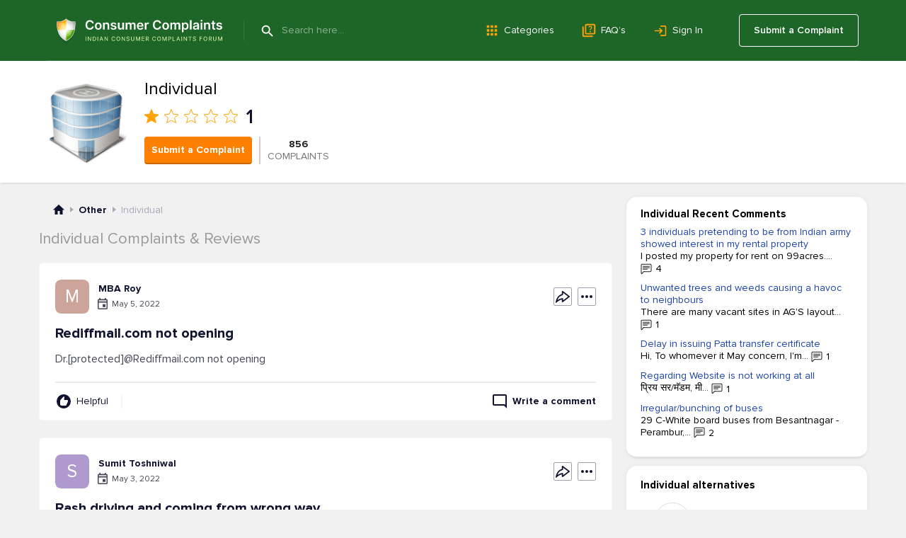

--- FILE ---
content_type: text/html; charset=UTF-8
request_url: https://www.consumercomplaints.in/bycompany/individual-a15585/page/7
body_size: 26878
content:
<!DOCTYPE html><html lang="en"><head>
<script async src="https://cdn.fuseplatform.net/publift/tags/2/4157/fuse.js"></script>
<title>Individual Reviews | File a Complaint, Page 7</title><meta name="viewport" content="width=device-width, initial-scale=1">

<link rel="prev" href="/bycompany/individual-a15585/page/6" />

<link rel="next" href="/bycompany/individual-a15585/page/8" />
<meta name="description" content="Consumer reviews, complaints and opinions about Individual. Share your experience, submit a complaint, contact Individual directly. Page 7">
<meta name="keywords" content="reviews, complaints, individual, contacts, information">
<link rel="canonical" href="https://www.consumercomplaints.in/bycompany/individual-a15585/page/7">
<script>fw=[];(function(d,u,z,w,v,y,l,k,m){while(h=u.pop()){a=d[w]('link');a.rel='stylesheet';a.href=h;d[y](k)[0][v](a);}try{if('sessionStorage' in window){d.cookie=m+'=;domain='+l+';expires=Thu, 01 Jan 1970 00:00:01 GMT;';s=sessionStorage;t=s.getItem(m);if(!t){s.setItem(m,d[z](m).innerHTML);t=s.getItem(m);}if(t){d.cookie=m+'=1;domain='+l;if(!d[z](m))(a=d[w]('style')).innerHTML=t;d[y](k)[0][v](a);}}}catch(e){}})(document,[''],'getElementById','createElement','appendChild','getElementsByTagName','www.consumercomplaints.in','head','fwplc');</script>
<style>.ads-bn-above-header{width: 100%;}.ads-bn-above-header > div{max-width: 1186px;min-width: 280px;padding: 28px 20px;margin: 0 auto;text-align: center;vertical-align: middle;}.ads-bn-above-header + .company-section{padding-top: 0;}.ads-compl-after-text{margin-top: 20px;}</style>
<link rel="stylesheet" href="/fw/86f18f0582aedc3a626ef1e4fafc84b0.css?1767778923">
<link rel="preconnect" href="https://fonts.googleapis.com" ><link rel="preconnect" href="https://fonts.gstatic.com" crossorigin><link rel="preconnect" href="https://www.googletagservices.com" ><link rel="preconnect" href="https://www.google-analytics.com" ><link rel="preconnect" href="https://graph.facebook.com" >
<link rel="apple-touch-icon" sizes="57x57" href="/apple-touch-icon-114.png"/><link rel="apple-touch-icon" sizes="114x114" href="/apple-touch-icon-114.png"/><link rel="apple-touch-icon" sizes="72x72" href="/apple-touch-icon-144.png"/><link rel="apple-touch-icon" sizes="144x144" href="/apple-touch-icon-144.png"/><link rel="Shortcut Icon" href="/favicon.ico"><script async src="https://www.googletagmanager.com/gtag/js?id=G-YMN0XSFFDD"></script><script> window.dataLayer = window.dataLayer || [];
	function gtag(){dataLayer.push(arguments);}
	gtag('js', new Date());

	gtag('config', 'G-YMN0XSFFDD');
</script></head><body id="allcontent" class="body" style="padding-top:0"><div id="greyscreen"></div><script>var WebsiteConfig = {facebookAppID: "731353872396959", userType: "guest", isUser: false};</script><script> function cookieLoad() {
		var f=document.createElement('script');
		f.setAttribute("type","text/javascript");
		f.setAttribute("src", '');
		document.getElementsByTagName("head")[0].appendChild(f);
	}
</script><script>cookieLoad();</script>
<header class="page-header page-header_absolute_tmp_old"><div class="page-header__overlay"></div><div class="page-header__wrap"><div class="page-header__btn"><span class="page-header__btn-line"></span><span class="page-header__btn-line"></span><span class="page-header__btn-line"></span><span class="page-header__btn-line"></span></div><div class="page-header__column"><a class="page-header__logo" href="/"><img class="page-header__logo-img" src="/img/logo/logo.svg" alt="Icon"/><img class="page-header__logo-slogan" src="/img/logo/slogan.svg" alt="Consumer Complaints - Indian Consumer Complaints Forum"/></a><div class="page-header__search"><span class="page-header__search-btn" type="submit"></span><div class="page-header__search-ins"><form class="page-header__search-wrap" method="get" action="/"><button class="page-header__search-submit" type="submit"></button><input class="page-header__search-input" type="text" name="search" value="" placeholder="Search here..." autocomplete="off"/></form></div></div></div><ul class="page-header__menu page-header__menu_row"><li class="page-header__menu-item"><a class="page-header__menu-link page-header__menu-link_category" href="/categories">Categories</a></li><li class="page-header__menu-item"><a class="page-header__menu-link page-header__menu-link_faq" href="/faq/">FAQ’s</a></li><li class="page-header__menu-item"><a class="page-header__menu-link page-header__menu-link_signin" href="#" onclick="
						UserLogin.OnSuccess=function(){location.reload()};
						UserRegistration.OnSuccess=function(){location.href='https://www.consumercomplaints.in/new_complaint/'};
						return UserLogin.Show()
						">Sign In</a></li></ul><div class="page-header__user"><a class="page-header__user-submit" href="/new_complaint/">Submit a Complaint</a></div></div><div class="page-header__mob-dropdown"><ul class="page-header__menu"><li class="page-header__menu-item"><a class="page-header__menu-link page-header__menu-link_submit" href="/new_complaint/">Submit a Complaint</a></li><li class="page-header__menu-item"><a class="page-header__menu-link page-header__menu-link_category" href="/categories">Categories</a></li><li class="page-header__menu-item"><a class="page-header__menu-link page-header__menu-link_faq" href="/faq/">FAQ’s</a></li><li class="page-header__menu-item"><a class="page-header__menu-link page-header__menu-link_signin" href="#" onclick="
							UserLogin.OnSuccess=function(){location.reload()};
							UserRegistration.OnSuccess=function(){location.href='https://www.consumercomplaints.in/new_complaint/'};
							return UserLogin.Show()
							">Sign In</a></li></ul></div></header> <div class="top-white-block" itemscope itemtype="https://schema.org/LocalBusiness"><div class="top-white-block__inner"><div class="top-white-block__avatar"><canvas class="top-white-block__avatar-ring" id="avatar-ring" width="150" height="150"></canvas><div class="top-white-block__avatar-img " style="background-image:url('/img/no-company.png')" id="clickAvatar" ></div></div><div class="top-white-block__info"><meta itemprop="name" content="Individual"><meta itemprop="image" content="/img/no-company.png"><meta itemprop="identifier" content="https://www.consumercomplaints.in/bycompany/individual-a15585/page/7"><meta itemprop="telephone" content=""><div itemprop="aggregateRating" itemscope itemtype="http://schema.org/AggregateRating"><meta itemprop="bestRating" content="100"><meta itemprop="worstRating" content="0"><meta itemprop="ratingValue" content="2"><meta itemprop="reviewCount" content="856"></div><div class="top-white-block__table-top"><div class="top-white-block__name">Individual</div></div><div class="top-white-block__rating"><div class="rate-row"><div class="rate-row__item-full"></div><div class="rate-row__item-empty"></div><div class="rate-row__item-empty"></div><div class="rate-row__item-empty"></div><div class="rate-row__item-empty"></div><div class="rate-row__num">1</div></div></div><div class="top-white-block__table-bottom"><div class="top-white-block__btn-wrapper"><div class="top-white-block__btn" onclick="redirect.submitEncodedCompanyComplaint('Individual')">Submit a Complaint</div></div><div class="top-white-block__divider"></div><div class="top-white-block__complaints"><b class="top-white-block__complaints-number">856</b><br> COMPLAINTS </div></div></div></div></div><div style="height:20px"></div><div class="page-content "><div class="page-content__cols"><div class="page-content__left"><div class="breadcrumbs breadcrumbs_view_company" itemscope itemtype="https://schema.org/BreadcrumbList">
    <div class="breadcrumbs__item" itemprop="itemListElement" itemscope itemtype="https://schema.org/ListItem">
        <a href="/" class="breadcrumbs__home" itemprop="item">
            <meta itemprop="position" content="1" />
            <meta itemprop="name" content="ConsumerComplaints.in" />
        </a>
    </div><div class="breadcrumbs__item" itemprop="itemListElement" itemscope itemtype="https://schema.org/ListItem">
    <a href="/bycategory/other" class="breadcrumbs__link" itemprop="item">
        <span>Other</span> 
        <meta itemprop="name" content="Other" />
        <meta itemprop="position" content="2" />
    </a>
</div><div class="breadcrumbs__item" itemprop="itemListElement" itemscope itemtype="https://schema.org/ListItem">
    <span itemprop="name">Individual</span> 
    <meta itemprop="position" content="3" />
</div></div><div class="block-header block-header_without-space"><h1 class="block-header__name"> Individual Complaints & Reviews </h1></div><div style="padding-top:20px"><div id="c3185180" class="complaint-box"><a name="cl3185180" class="link-anchor"></a><a name="cl3185180--post-your-comment" class="link-anchor"></a><div class="complaint-box__box"  itemscope itemtype="https://schema.org/Review"><div class="complaint-box__header"><div class="complaint-box__header-row"><div class="complaint-box__row"><div class="complaint-box__ins"><div class="author-box" onclick="document.location.href='/profile-4339498';return false;"><div class="author-box__avatar"><div class="author-box__avatar M">M</div></div><div class="author-box__column"><div class="author-box__row-profile"><div class="author-box__user "><b class="author-box__user_bold">MBA Roy</b></div></div><div class="author-box__row-info"><div class="author-box__date">May 5, 2022</div></div></div></div>
</div></div><div class="complaint-box__header-column"><div class="complaint-tools__btn complaint-tools__btn_share" title="Share" onclick="advcomplaint.showMenu( this, 'share' )"><div class="complaint-tools__share-block"><div onclick="advcomplaint.share( '3185180', 'facebook' )" class="complaint-tools__share-block-link complaint-tools__share-block-link_fb"></div><div onclick="advcomplaint.share( '3185180', 'pinterest' )" class="complaint-tools__share-block-link complaint-tools__share-block-link_pin"></div><div onclick="advcomplaint.share( '3185180', 'twitter' )" class="complaint-tools__share-block-link complaint-tools__share-block-link_tw"></div><div onclick="advcomplaint.share( '3185180', 'linkedin' )" class="complaint-tools__share-block-link complaint-tools__share-block-link_linkedin"></div><div onclick="advcomplaint.share( '3185180', 'messenger' )" class="complaint-tools__share-block-link complaint-tools__share-block-link_messenger"></div><div onclick="advcomplaint.share( '3185180', 'whatsapp' )" class="complaint-tools__share-block-link complaint-tools__share-block-link_whatsapp"></div></div></div><div class="complaint-tools complaint-tools_with-dropdown" onclick="advcomplaint.showMenu( this, 'dots' )"><div class="complaint-tools__dropdown complaint-tools__dropdown_menu"><div onclick="return advcomplaint.openReportDialog(3185180)" class="complaint-tools__btn complaint-tools__btn_report"> Report </div><div onclick="return advcomplaint.copyLink( 3185180, '#c3185180 input[name=copyLink]' )" class="complaint-tools__btn complaint-tools__btn_copy"> Copy </div></div><input name="copyLink" type="text" style="display: none;"/><span class="complaint-tools__btn complaint-tools__btn_more"></span></div></div></div><div class="complaint-box__header-mobile"></div><span itemprop="author" itemscope itemtype="https://schema.org/Person"><meta itemprop="name" content="MBA Roy"/><meta itemprop="url" content="/profile-4339498"/></span><meta itemprop="datePublished" content="2022-05-05"><meta itemprop="headline" content="Rediffmail.com not opening"><span itemprop="publisher" itemscope itemtype="https://schema.org/Organization"><meta itemprop="name" content="Consumer Complaints India"/><meta itemprop="sameAs" content="https://www.consumercomplaints.in" /></span><meta itemprop="inLanguage" content="en"><h2 itemscope itemprop="itemReviewed" itemtype="https://schema.org/Organization" class="complaint-box__title"><span class="like-a" id="cmcc3185180"><meta itemprop="name" content="Individual"/>Rediffmail.com not opening </span></h2></div>   <div class="complaint-box__text" id="cctxt3185180"><div class="complaint-box__more-txt"><div itemprop="reviewBody">Dr.[protected]@Rediffmail.com not opening</div>
</div></div><div class="complaint-tools complaint-tools_flex"><div class="complaint-tools__column complaint-tools__column_helpful"><div onclick="return advcomplaint.toggleHelpful( 3185180 )" class="complaint-tools__btn complaint-tools__btn_help" title="Helpful"> Helpful </div><div class="complaint-tools__comments complaint-tools__comments_desktop"></div><div class="complaint-tools__comments complaint-tools__comments_mobile"> Found this helpful? </div></div><div class="complaint-tools__column complaint-tools__column_comments"><div onclick="$('#c3185180 .complaint-box__more-add-comment').toggleClass('complaint-box__more-add-comment_show');" class="complaint-tools__btn complaint-tools__btn_reply" title="Add a comment"> Write a comment </div><div class="complaint-tools__btn complaint-tools__btn_share" title="Share" onclick="advcomplaint.showMenu( this, 'share' )"><div class="complaint-tools__share-block"><div onclick="advcomplaint.share( '3185180', 'facebook' )" class="complaint-tools__share-block-link complaint-tools__share-block-link_fb"></div><div onclick="advcomplaint.share( '3185180', 'pinterest' )" class="complaint-tools__share-block-link complaint-tools__share-block-link_pin"></div><div onclick="advcomplaint.share( '3185180', 'twitter' )" class="complaint-tools__share-block-link complaint-tools__share-block-link_tw"></div><div onclick="advcomplaint.share( '3185180', 'linkedin' )" class="complaint-tools__share-block-link complaint-tools__share-block-link_linkedin"></div><div onclick="advcomplaint.share( '3185180', 'messenger' )" class="complaint-tools__share-block-link complaint-tools__share-block-link_messenger"></div><div onclick="advcomplaint.share( '3185180', 'whatsapp' )" class="complaint-tools__share-block-link complaint-tools__share-block-link_whatsapp"></div></div></div><div class="complaint-tools complaint-tools_with-dropdown" onclick="advcomplaint.showMenu( this, 'dots' )"><div class="complaint-tools__dropdown complaint-tools__dropdown_menu"><div onclick="return advcomplaint.openReportDialog(3185180)" class="complaint-tools__btn complaint-tools__btn_report"> Report </div><div onclick="return advcomplaint.copyLink( 3185180, '#c3185180 input[name=copyLink]' )" class="complaint-tools__btn complaint-tools__btn_copy"> Copy </div></div><input name="copyLink" type="text" style="display: none;"/><span class="complaint-tools__btn complaint-tools__btn_more"></span></div></div></div><div class="complaint-box__more-add-comment"><div class="block-header block-header_comment-form"><h3 class="block-header__name block-header__name_black">Post your Comment</h3><div class="block-header__column"><a href="/comment-guidelines.html" target="_blank" class="block-header__guide-link">Comment Guidelines</a></div></div><div id="addcomment3185180" class="post-comment"><form method="post" action="/ajax.php?addcomment=3185180"><input type=hidden name="is_update" value="0"><input type=hidden name="post_reply" value="0"><input type=hidden name="spititout" value="Submit"><input type=hidden name="stars" value=""/><input type=hidden name="_no_rating" value="1"><ul class="red errors"></ul><div style="text-align:center;display:none;"><b>I want to submit</b><input type="radio" name="score" value="D" style="vertical-align:bottom;margin-left:20px;"> Complaint <input type="radio" name="score" value="A" style="vertical-align:bottom;margin-left:15px;"> Positive Review <input type="radio" name="score" value="N" checked style="vertical-align:bottom;margin-left:15px;"> Neutral Comment </div><div class="txtareawrap form"><textarea name="text" placeholder="Write a comment..."></textarea></div><div><div class="image-list files"></div><div class="add-image-block"><input type="file" name="file" style="position:absolute;margin-left:-5000px;"><div class="foto-btn"><div class="foto-btn-link" onclick="$(this).parent().prev().click();return false;">Add Image</div></div><div class="width300 progress"><div></div></div></div></div><div><div class="post-comment__captcha"><img src="https://www.consumercomplaints.in/captcha/captcha.php" width="120" height="50" class="captcha" alt="code"><img src="https://www.consumercomplaints.in/img/arrow1.png" width="23" height="16" class="arrow" alt=""><input type=text name="code" class="forminpt"></div></div><div class="post-comment__wrap"><div class="post-comment__terms"> By clicking Submit you agree to our <a href="/terms-conditions.html" target="_blank">Terms of Use</a></div><div class="post-comment__btn submit" onclick="$(this).closest('form').submit();">Submit</div></div></form></div><script>
fw.push(function () {
	var rootBlock = $( '#addcomment3185180' );
	
	// bind ratting event handlers
	rootBlock.find( "a[data-ratting]" ).click( function () {
		var val = $(this).attr( "data-ratting" );
		
		rootBlock.find( "input[name=stars]" ).val( val );
		rootBlock.find( "input[name='_no_rating']" ).prop( "checked", false );
		
		return false;
	}).mouseover( function () {
		var val = $(this).attr( "data-ratting" );
		
		rootBlock.find( ".stars-big" ).attr( "class", "stars-big stars-big-" + val );
	}).mouseout( function () {
		var formRatting = rootBlock.find( "input[name=stars]" ).val();
		
		rootBlock.find( ".stars-big" ).attr( "class", "stars-big stars-big-" + formRatting );
		rootBlock.find( "input[name='_no_rating']" ).prop( "checked", formRatting.length && formRatting > 0 ? false : true );
	});
	
	rootBlock.find( "input[name=_no_rating]" ).click( function () {
		rootBlock.find( "input[name=stars]" ).val( "" );
		rootBlock.find( ".stars-big" ).attr( "class", "stars-big" );
	});
	
	// submit button event
	rootBlock.find( "form" ).on('submit', addcomment);
	
	// upload button event
	rootBlock.find( "input[name=file]" ).fileupload({
		url: 'https://www.consumercomplaints.in/ajax.php?fileupload=comment',
		dataType: 'json',
		send: function (e, data) {

		},
		done: function (e, data) {
			data.donefinished(data);
		},
		donefinished: function(data) {
			rootBlock.find('.progress').fadeOut('slow');
			if (typeof(data.result.error) != 'undefined') {
				alert(data.result.error);
			} else {
				var div = $('<div class="del" title="Delete" style="display:none"></div>');
				div.attr('id', data.result.id);
				div.css('background-image','url('+data.result.src+')');
				div.on('click', function(){
					$.getJSON('https://www.consumercomplaints.in/ajax.php?fileupload=comment&delete='+this.id)
						.done(function(data) {
							if (typeof(data.done) != 'undefined') {
							   $('#'+data.id).fadeOut('slow', function() {
								   $('#'+data.id).remove();
							   });
							}
						});
				});
				div.appendTo( rootBlock.find( ".files" ) );
				rootBlock.find( ".files" ).find('div:hidden').fadeIn('slow');
			}
		},
		fail: function() {
			alert("System error! Can't upload file!");
		},
		progressall: function (e, data) {
			var progress = parseInt(data.loaded / data.total * 100, 10);
			rootBlock.find('.progress').show().css( 'width', progress + '%' );
		}
	});
});
</script>
</div></div></div><div class="in-ads-min-height"></div> <div id="c3183914" class="complaint-box"><a name="cl3183914" class="link-anchor"></a><a name="cl3183914--post-your-comment" class="link-anchor"></a><div class="complaint-box__box"  itemscope itemtype="https://schema.org/Review"><div class="complaint-box__header"><div class="complaint-box__header-row"><div class="complaint-box__row"><div class="complaint-box__ins"><div class="author-box" onclick="document.location.href='/profile-4337994';return false;"><div class="author-box__avatar"><div class="author-box__avatar S">S</div></div><div class="author-box__column"><div class="author-box__row-profile"><div class="author-box__user "><b class="author-box__user_bold">Sumit Toshniwal</b></div></div><div class="author-box__row-info"><div class="author-box__date">May 3, 2022</div></div></div></div>
</div></div><div class="complaint-box__header-column"><div class="complaint-tools__btn complaint-tools__btn_share" title="Share" onclick="advcomplaint.showMenu( this, 'share' )"><div class="complaint-tools__share-block"><div onclick="advcomplaint.share( '3183914', 'facebook' )" class="complaint-tools__share-block-link complaint-tools__share-block-link_fb"></div><div onclick="advcomplaint.share( '3183914', 'pinterest' )" class="complaint-tools__share-block-link complaint-tools__share-block-link_pin"></div><div onclick="advcomplaint.share( '3183914', 'twitter' )" class="complaint-tools__share-block-link complaint-tools__share-block-link_tw"></div><div onclick="advcomplaint.share( '3183914', 'linkedin' )" class="complaint-tools__share-block-link complaint-tools__share-block-link_linkedin"></div><div onclick="advcomplaint.share( '3183914', 'messenger' )" class="complaint-tools__share-block-link complaint-tools__share-block-link_messenger"></div><div onclick="advcomplaint.share( '3183914', 'whatsapp' )" class="complaint-tools__share-block-link complaint-tools__share-block-link_whatsapp"></div></div></div><div class="complaint-tools complaint-tools_with-dropdown" onclick="advcomplaint.showMenu( this, 'dots' )"><div class="complaint-tools__dropdown complaint-tools__dropdown_menu"><div onclick="return advcomplaint.openReportDialog(3183914)" class="complaint-tools__btn complaint-tools__btn_report"> Report </div><div onclick="return advcomplaint.copyLink( 3183914, '#c3183914 input[name=copyLink]' )" class="complaint-tools__btn complaint-tools__btn_copy"> Copy </div></div><input name="copyLink" type="text" style="display: none;"/><span class="complaint-tools__btn complaint-tools__btn_more"></span></div></div></div><div class="complaint-box__header-mobile"></div><span itemprop="author" itemscope itemtype="https://schema.org/Person"><meta itemprop="name" content="Sumit Toshniwal"/><meta itemprop="url" content="/profile-4337994"/></span><meta itemprop="datePublished" content="2022-05-03"><meta itemprop="headline" content="Rash driving and coming from wrong way"><span itemprop="publisher" itemscope itemtype="https://schema.org/Organization"><meta itemprop="name" content="Consumer Complaints India"/><meta itemprop="sameAs" content="https://www.consumercomplaints.in" /></span><meta itemprop="inLanguage" content="en"><h2 itemscope itemprop="itemReviewed" itemtype="https://schema.org/Organization" class="complaint-box__title"><span class="like-a" id="cmcc3183914"><meta itemprop="name" content="Individual"/>Rash driving and coming from wrong way </span></h2></div>   <div class="complaint-box__text" id="cctxt3183914"><div class="complaint-box__more-txt"><table class="custom-fields" width="100%"><tr><td class="name"><b>Address:</b> Bhayandar west , near maheshwari bhavan</td></tr></table><br><div itemprop="reviewBody">Hi Team, <br />
today 03/05/2022 i was driving my activa near bhayandar west flyover pincode 401101 and one male person was coming from wrong side and also was speeding - due to which i had to put sudden brake. I somehow balanced myself and caught hold of him.<br />
He was very abusive and also was not having any fear of traffic police.<br />
I have taken his photo and and also his Vehicle photo .<br />
Request you to kindly look into it and take necessary action against him.<br />
Hi Vehicle number is <br />
MH-04-KE<br />
1677<br />
and it is black color scooty</div><div class="complaint-images"> <div class="complaint-images__item" ><a href="/thumb.php?complaints=3183914&src=689305353.jpg&wmax=900&hmax=900&quality=85&nocrop=1" class="complaint-images__link" data-fancybox="images3183914" data-type="image" data-thumb="/thumb.php?complaints=3183914&src=689305353.jpg&wmax=250&hmax=250&quality=85&nocrop=1" style="background-image:url('/thumb.php?complaints=3183914&src=689305353.jpg&wmax=250&hmax=250&quality=85&nocrop=1')"><div class="complaint-images__hover"></div></a></div> <div class="complaint-empty-box"><div class="complaint-empty-box__text"> +<strong class="complaint-empty-box__strong">1</strong> photos </div></div></div>

</div></div><div class="complaint-tools complaint-tools_flex"><div class="complaint-tools__column complaint-tools__column_helpful"><div onclick="return advcomplaint.toggleHelpful( 3183914 )" class="complaint-tools__btn complaint-tools__btn_help" title="Helpful"> Helpful </div><div class="complaint-tools__comments complaint-tools__comments_desktop"></div><div class="complaint-tools__comments complaint-tools__comments_mobile"> Found this helpful? </div></div><div class="complaint-tools__column complaint-tools__column_comments"><div onclick="$('#c3183914 .complaint-box__more-add-comment').toggleClass('complaint-box__more-add-comment_show');" class="complaint-tools__btn complaint-tools__btn_reply" title="Add a comment"> Write a comment </div><div class="complaint-tools__btn complaint-tools__btn_share" title="Share" onclick="advcomplaint.showMenu( this, 'share' )"><div class="complaint-tools__share-block"><div onclick="advcomplaint.share( '3183914', 'facebook' )" class="complaint-tools__share-block-link complaint-tools__share-block-link_fb"></div><div onclick="advcomplaint.share( '3183914', 'pinterest' )" class="complaint-tools__share-block-link complaint-tools__share-block-link_pin"></div><div onclick="advcomplaint.share( '3183914', 'twitter' )" class="complaint-tools__share-block-link complaint-tools__share-block-link_tw"></div><div onclick="advcomplaint.share( '3183914', 'linkedin' )" class="complaint-tools__share-block-link complaint-tools__share-block-link_linkedin"></div><div onclick="advcomplaint.share( '3183914', 'messenger' )" class="complaint-tools__share-block-link complaint-tools__share-block-link_messenger"></div><div onclick="advcomplaint.share( '3183914', 'whatsapp' )" class="complaint-tools__share-block-link complaint-tools__share-block-link_whatsapp"></div></div></div><div class="complaint-tools complaint-tools_with-dropdown" onclick="advcomplaint.showMenu( this, 'dots' )"><div class="complaint-tools__dropdown complaint-tools__dropdown_menu"><div onclick="return advcomplaint.openReportDialog(3183914)" class="complaint-tools__btn complaint-tools__btn_report"> Report </div><div onclick="return advcomplaint.copyLink( 3183914, '#c3183914 input[name=copyLink]' )" class="complaint-tools__btn complaint-tools__btn_copy"> Copy </div></div><input name="copyLink" type="text" style="display: none;"/><span class="complaint-tools__btn complaint-tools__btn_more"></span></div></div></div><div class="complaint-box__more-add-comment"><div class="block-header block-header_comment-form"><h3 class="block-header__name block-header__name_black">Post your Comment</h3><div class="block-header__column"><a href="/comment-guidelines.html" target="_blank" class="block-header__guide-link">Comment Guidelines</a></div></div><div id="addcomment3183914" class="post-comment"><form method="post" action="/ajax.php?addcomment=3183914"><input type=hidden name="is_update" value="0"><input type=hidden name="post_reply" value="0"><input type=hidden name="spititout" value="Submit"><input type=hidden name="stars" value=""/><input type=hidden name="_no_rating" value="1"><ul class="red errors"></ul><div style="text-align:center;display:none;"><b>I want to submit</b><input type="radio" name="score" value="D" style="vertical-align:bottom;margin-left:20px;"> Complaint <input type="radio" name="score" value="A" style="vertical-align:bottom;margin-left:15px;"> Positive Review <input type="radio" name="score" value="N" checked style="vertical-align:bottom;margin-left:15px;"> Neutral Comment </div><div class="txtareawrap form"><textarea name="text" placeholder="Write a comment..."></textarea></div><div><div class="image-list files"></div><div class="add-image-block"><input type="file" name="file" style="position:absolute;margin-left:-5000px;"><div class="foto-btn"><div class="foto-btn-link" onclick="$(this).parent().prev().click();return false;">Add Image</div></div><div class="width300 progress"><div></div></div></div></div><div><div class="post-comment__captcha"><img src="https://www.consumercomplaints.in/captcha/captcha.php" width="120" height="50" class="captcha" alt="code"><img src="https://www.consumercomplaints.in/img/arrow1.png" width="23" height="16" class="arrow" alt=""><input type=text name="code" class="forminpt"></div></div><div class="post-comment__wrap"><div class="post-comment__terms"> By clicking Submit you agree to our <a href="/terms-conditions.html" target="_blank">Terms of Use</a></div><div class="post-comment__btn submit" onclick="$(this).closest('form').submit();">Submit</div></div></form></div><script>
fw.push(function () {
	var rootBlock = $( '#addcomment3183914' );
	
	// bind ratting event handlers
	rootBlock.find( "a[data-ratting]" ).click( function () {
		var val = $(this).attr( "data-ratting" );
		
		rootBlock.find( "input[name=stars]" ).val( val );
		rootBlock.find( "input[name='_no_rating']" ).prop( "checked", false );
		
		return false;
	}).mouseover( function () {
		var val = $(this).attr( "data-ratting" );
		
		rootBlock.find( ".stars-big" ).attr( "class", "stars-big stars-big-" + val );
	}).mouseout( function () {
		var formRatting = rootBlock.find( "input[name=stars]" ).val();
		
		rootBlock.find( ".stars-big" ).attr( "class", "stars-big stars-big-" + formRatting );
		rootBlock.find( "input[name='_no_rating']" ).prop( "checked", formRatting.length && formRatting > 0 ? false : true );
	});
	
	rootBlock.find( "input[name=_no_rating]" ).click( function () {
		rootBlock.find( "input[name=stars]" ).val( "" );
		rootBlock.find( ".stars-big" ).attr( "class", "stars-big" );
	});
	
	// submit button event
	rootBlock.find( "form" ).on('submit', addcomment);
	
	// upload button event
	rootBlock.find( "input[name=file]" ).fileupload({
		url: 'https://www.consumercomplaints.in/ajax.php?fileupload=comment',
		dataType: 'json',
		send: function (e, data) {

		},
		done: function (e, data) {
			data.donefinished(data);
		},
		donefinished: function(data) {
			rootBlock.find('.progress').fadeOut('slow');
			if (typeof(data.result.error) != 'undefined') {
				alert(data.result.error);
			} else {
				var div = $('<div class="del" title="Delete" style="display:none"></div>');
				div.attr('id', data.result.id);
				div.css('background-image','url('+data.result.src+')');
				div.on('click', function(){
					$.getJSON('https://www.consumercomplaints.in/ajax.php?fileupload=comment&delete='+this.id)
						.done(function(data) {
							if (typeof(data.done) != 'undefined') {
							   $('#'+data.id).fadeOut('slow', function() {
								   $('#'+data.id).remove();
							   });
							}
						});
				});
				div.appendTo( rootBlock.find( ".files" ) );
				rootBlock.find( ".files" ).find('div:hidden').fadeIn('slow');
			}
		},
		fail: function() {
			alert("System error! Can't upload file!");
		},
		progressall: function (e, data) {
			var progress = parseInt(data.loaded / data.total * 100, 10);
			rootBlock.find('.progress').show().css( 'width', progress + '%' );
		}
	});
});
</script>
</div></div></div><div class="in-ads-min-height"></div> <div id="c3181790" class="complaint-box"><a name="cl3181790" class="link-anchor"></a><a name="cl3181790--post-your-comment" class="link-anchor"></a><div class="complaint-box__box"  itemscope itemtype="https://schema.org/Review"><div class="complaint-box__header"><div class="complaint-box__header-row"><div class="complaint-box__row"><div class="complaint-box__ins"><div class="author-box" onclick="document.location.href='/profile-4335670';return false;"><div class="author-box__avatar"><div class="author-box__avatar M">M</div></div><div class="author-box__column"><div class="author-box__row-profile"><div class="author-box__user "><b class="author-box__user_bold">manoj101182</b></div></div><div class="author-box__row-info"><div class="author-box__date">May 1, 2022</div></div></div></div>
</div></div><div class="complaint-box__header-column"><div class="complaint-tools__btn complaint-tools__btn_share" title="Share" onclick="advcomplaint.showMenu( this, 'share' )"><div class="complaint-tools__share-block"><div onclick="advcomplaint.share( '3181790', 'facebook' )" class="complaint-tools__share-block-link complaint-tools__share-block-link_fb"></div><div onclick="advcomplaint.share( '3181790', 'pinterest' )" class="complaint-tools__share-block-link complaint-tools__share-block-link_pin"></div><div onclick="advcomplaint.share( '3181790', 'twitter' )" class="complaint-tools__share-block-link complaint-tools__share-block-link_tw"></div><div onclick="advcomplaint.share( '3181790', 'linkedin' )" class="complaint-tools__share-block-link complaint-tools__share-block-link_linkedin"></div><div onclick="advcomplaint.share( '3181790', 'messenger' )" class="complaint-tools__share-block-link complaint-tools__share-block-link_messenger"></div><div onclick="advcomplaint.share( '3181790', 'whatsapp' )" class="complaint-tools__share-block-link complaint-tools__share-block-link_whatsapp"></div></div></div><div class="complaint-tools complaint-tools_with-dropdown" onclick="advcomplaint.showMenu( this, 'dots' )"><div class="complaint-tools__dropdown complaint-tools__dropdown_menu"><div onclick="return advcomplaint.openReportDialog(3181790)" class="complaint-tools__btn complaint-tools__btn_report"> Report </div><div onclick="return advcomplaint.copyLink( 3181790, '#c3181790 input[name=copyLink]' )" class="complaint-tools__btn complaint-tools__btn_copy"> Copy </div></div><input name="copyLink" type="text" style="display: none;"/><span class="complaint-tools__btn complaint-tools__btn_more"></span></div></div></div><div class="complaint-box__header-mobile"></div><span itemprop="author" itemscope itemtype="https://schema.org/Person"><meta itemprop="name" content="manoj101182"/><meta itemprop="url" content="/profile-4335670"/></span><meta itemprop="datePublished" content="2022-05-01"><meta itemprop="headline" content="Barking by street dogs in day &amp; night"><span itemprop="publisher" itemscope itemtype="https://schema.org/Organization"><meta itemprop="name" content="Consumer Complaints India"/><meta itemprop="sameAs" content="https://www.consumercomplaints.in" /></span><meta itemprop="inLanguage" content="en"><h2 itemscope itemprop="itemReviewed" itemtype="https://schema.org/Organization" class="complaint-box__title"><span class="like-a" id="cmcc3181790"><meta itemprop="name" content="Individual"/>Barking by street dogs in day &amp; night </span></h2></div>   <div class="complaint-box__text" id="cctxt3181790"><div class="complaint-box__more-txt"><div itemprop="reviewBody">Sir<br />
I am manoj from sectpr 12, huda<br />
My house no is 508<br />
Near my house, There is 12 to 15 street dogs<br />
Destroying things, disturbing rest in day & night<br />
Ek to rat ko light nahi aati<br />
Dusra roof pe soye to ye kutte sone nahi dete<br />
Rest na milne se sahi se kam bhi nahi ho pata<br />
Ye ek din ki nahi<br />
Lagbhag har din ki problem hai<br />
<br />
Please samadhan kare<br />
<br />
Regards<br />
Manoj<br />
[protected]</div>
</div></div><div class="complaint-tools complaint-tools_flex"><div class="complaint-tools__column complaint-tools__column_helpful"><div onclick="return advcomplaint.toggleHelpful( 3181790 )" class="complaint-tools__btn complaint-tools__btn_help" title="Helpful"> Helpful </div><div class="complaint-tools__comments complaint-tools__comments_desktop"></div><div class="complaint-tools__comments complaint-tools__comments_mobile"> Found this helpful? </div></div><div class="complaint-tools__column complaint-tools__column_comments"><div onclick="$('#c3181790 .complaint-box__more-add-comment').toggleClass('complaint-box__more-add-comment_show');" class="complaint-tools__btn complaint-tools__btn_reply" title="Add a comment"> Write a comment </div><div class="complaint-tools__btn complaint-tools__btn_share" title="Share" onclick="advcomplaint.showMenu( this, 'share' )"><div class="complaint-tools__share-block"><div onclick="advcomplaint.share( '3181790', 'facebook' )" class="complaint-tools__share-block-link complaint-tools__share-block-link_fb"></div><div onclick="advcomplaint.share( '3181790', 'pinterest' )" class="complaint-tools__share-block-link complaint-tools__share-block-link_pin"></div><div onclick="advcomplaint.share( '3181790', 'twitter' )" class="complaint-tools__share-block-link complaint-tools__share-block-link_tw"></div><div onclick="advcomplaint.share( '3181790', 'linkedin' )" class="complaint-tools__share-block-link complaint-tools__share-block-link_linkedin"></div><div onclick="advcomplaint.share( '3181790', 'messenger' )" class="complaint-tools__share-block-link complaint-tools__share-block-link_messenger"></div><div onclick="advcomplaint.share( '3181790', 'whatsapp' )" class="complaint-tools__share-block-link complaint-tools__share-block-link_whatsapp"></div></div></div><div class="complaint-tools complaint-tools_with-dropdown" onclick="advcomplaint.showMenu( this, 'dots' )"><div class="complaint-tools__dropdown complaint-tools__dropdown_menu"><div onclick="return advcomplaint.openReportDialog(3181790)" class="complaint-tools__btn complaint-tools__btn_report"> Report </div><div onclick="return advcomplaint.copyLink( 3181790, '#c3181790 input[name=copyLink]' )" class="complaint-tools__btn complaint-tools__btn_copy"> Copy </div></div><input name="copyLink" type="text" style="display: none;"/><span class="complaint-tools__btn complaint-tools__btn_more"></span></div></div></div><div class="complaint-box__more-add-comment"><div class="block-header block-header_comment-form"><h3 class="block-header__name block-header__name_black">Post your Comment</h3><div class="block-header__column"><a href="/comment-guidelines.html" target="_blank" class="block-header__guide-link">Comment Guidelines</a></div></div><div id="addcomment3181790" class="post-comment"><form method="post" action="/ajax.php?addcomment=3181790"><input type=hidden name="is_update" value="0"><input type=hidden name="post_reply" value="0"><input type=hidden name="spititout" value="Submit"><input type=hidden name="stars" value=""/><input type=hidden name="_no_rating" value="1"><ul class="red errors"></ul><div style="text-align:center;display:none;"><b>I want to submit</b><input type="radio" name="score" value="D" style="vertical-align:bottom;margin-left:20px;"> Complaint <input type="radio" name="score" value="A" style="vertical-align:bottom;margin-left:15px;"> Positive Review <input type="radio" name="score" value="N" checked style="vertical-align:bottom;margin-left:15px;"> Neutral Comment </div><div class="txtareawrap form"><textarea name="text" placeholder="Write a comment..."></textarea></div><div><div class="image-list files"></div><div class="add-image-block"><input type="file" name="file" style="position:absolute;margin-left:-5000px;"><div class="foto-btn"><div class="foto-btn-link" onclick="$(this).parent().prev().click();return false;">Add Image</div></div><div class="width300 progress"><div></div></div></div></div><div><div class="post-comment__captcha"><img src="https://www.consumercomplaints.in/captcha/captcha.php" width="120" height="50" class="captcha" alt="code"><img src="https://www.consumercomplaints.in/img/arrow1.png" width="23" height="16" class="arrow" alt=""><input type=text name="code" class="forminpt"></div></div><div class="post-comment__wrap"><div class="post-comment__terms"> By clicking Submit you agree to our <a href="/terms-conditions.html" target="_blank">Terms of Use</a></div><div class="post-comment__btn submit" onclick="$(this).closest('form').submit();">Submit</div></div></form></div><script>
fw.push(function () {
	var rootBlock = $( '#addcomment3181790' );
	
	// bind ratting event handlers
	rootBlock.find( "a[data-ratting]" ).click( function () {
		var val = $(this).attr( "data-ratting" );
		
		rootBlock.find( "input[name=stars]" ).val( val );
		rootBlock.find( "input[name='_no_rating']" ).prop( "checked", false );
		
		return false;
	}).mouseover( function () {
		var val = $(this).attr( "data-ratting" );
		
		rootBlock.find( ".stars-big" ).attr( "class", "stars-big stars-big-" + val );
	}).mouseout( function () {
		var formRatting = rootBlock.find( "input[name=stars]" ).val();
		
		rootBlock.find( ".stars-big" ).attr( "class", "stars-big stars-big-" + formRatting );
		rootBlock.find( "input[name='_no_rating']" ).prop( "checked", formRatting.length && formRatting > 0 ? false : true );
	});
	
	rootBlock.find( "input[name=_no_rating]" ).click( function () {
		rootBlock.find( "input[name=stars]" ).val( "" );
		rootBlock.find( ".stars-big" ).attr( "class", "stars-big" );
	});
	
	// submit button event
	rootBlock.find( "form" ).on('submit', addcomment);
	
	// upload button event
	rootBlock.find( "input[name=file]" ).fileupload({
		url: 'https://www.consumercomplaints.in/ajax.php?fileupload=comment',
		dataType: 'json',
		send: function (e, data) {

		},
		done: function (e, data) {
			data.donefinished(data);
		},
		donefinished: function(data) {
			rootBlock.find('.progress').fadeOut('slow');
			if (typeof(data.result.error) != 'undefined') {
				alert(data.result.error);
			} else {
				var div = $('<div class="del" title="Delete" style="display:none"></div>');
				div.attr('id', data.result.id);
				div.css('background-image','url('+data.result.src+')');
				div.on('click', function(){
					$.getJSON('https://www.consumercomplaints.in/ajax.php?fileupload=comment&delete='+this.id)
						.done(function(data) {
							if (typeof(data.done) != 'undefined') {
							   $('#'+data.id).fadeOut('slow', function() {
								   $('#'+data.id).remove();
							   });
							}
						});
				});
				div.appendTo( rootBlock.find( ".files" ) );
				rootBlock.find( ".files" ).find('div:hidden').fadeIn('slow');
			}
		},
		fail: function() {
			alert("System error! Can't upload file!");
		},
		progressall: function (e, data) {
			var progress = parseInt(data.loaded / data.total * 100, 10);
			rootBlock.find('.progress').show().css( 'width', progress + '%' );
		}
	});
});
</script>
</div></div></div><div class="in-ads-min-height"></div> <div id="c3181106" class="complaint-box"><a name="cl3181106" class="link-anchor"></a><a name="cl3181106--post-your-comment" class="link-anchor"></a><div class="complaint-box__box"  itemscope itemtype="https://schema.org/Review"><div class="complaint-box__header"><div class="complaint-box__header-row"><div class="complaint-box__row"><div class="complaint-box__ins"><div class="author-box" onclick="document.location.href='/profile-4334889';return false;"><div class="author-box__avatar"><div class="author-box__avatar S">S</div></div><div class="author-box__column"><div class="author-box__row-profile"><div class="author-box__user "><b class="author-box__user_bold">Sandeep Sonipat</b></div><div class="author-box__location"> from Sonipat, Haryana </div></div><div class="author-box__row-info"><div class="author-box__date">Apr 30, 2022</div></div></div></div>
</div></div><div class="complaint-box__header-column"><div class="complaint-tools__btn complaint-tools__btn_share" title="Share" onclick="advcomplaint.showMenu( this, 'share' )"><div class="complaint-tools__share-block"><div onclick="advcomplaint.share( '3181106', 'facebook' )" class="complaint-tools__share-block-link complaint-tools__share-block-link_fb"></div><div onclick="advcomplaint.share( '3181106', 'pinterest' )" class="complaint-tools__share-block-link complaint-tools__share-block-link_pin"></div><div onclick="advcomplaint.share( '3181106', 'twitter' )" class="complaint-tools__share-block-link complaint-tools__share-block-link_tw"></div><div onclick="advcomplaint.share( '3181106', 'linkedin' )" class="complaint-tools__share-block-link complaint-tools__share-block-link_linkedin"></div><div onclick="advcomplaint.share( '3181106', 'messenger' )" class="complaint-tools__share-block-link complaint-tools__share-block-link_messenger"></div><div onclick="advcomplaint.share( '3181106', 'whatsapp' )" class="complaint-tools__share-block-link complaint-tools__share-block-link_whatsapp"></div></div></div><div class="complaint-tools complaint-tools_with-dropdown" onclick="advcomplaint.showMenu( this, 'dots' )"><div class="complaint-tools__dropdown complaint-tools__dropdown_menu"><div onclick="return advcomplaint.openReportDialog(3181106)" class="complaint-tools__btn complaint-tools__btn_report"> Report </div><div onclick="return advcomplaint.copyLink( 3181106, '#c3181106 input[name=copyLink]' )" class="complaint-tools__btn complaint-tools__btn_copy"> Copy </div></div><input name="copyLink" type="text" style="display: none;"/><span class="complaint-tools__btn complaint-tools__btn_more"></span></div></div></div><div class="complaint-box__header-mobile"></div><span itemprop="author" itemscope itemtype="https://schema.org/Person"><meta itemprop="name" content="Sandeep Sonipat"/><meta itemprop="url" content="/profile-4334889"/><span itemprop="address" itemscope itemtype="https://schema.org/PostalAddress"><meta itemprop="addressCountry" content="India"/><meta itemprop="addressRegion" content="Haryana"/><meta itemprop="addressLocality" content="Sonipat"/></span></span><meta itemprop="datePublished" content="2022-04-30"><meta itemprop="headline" content="Having valid monthly pass but deduct toll fee"><span itemprop="publisher" itemscope itemtype="https://schema.org/Organization"><meta itemprop="name" content="Consumer Complaints India"/><meta itemprop="sameAs" content="https://www.consumercomplaints.in" /></span><meta itemprop="inLanguage" content="en"><h2 itemscope itemprop="itemReviewed" itemtype="https://schema.org/Organization" class="complaint-box__title"><span class="like-a" id="cmcc3181106"><meta itemprop="name" content="Individual"/>Having valid monthly pass but deduct toll fee </span></h2></div>   <div class="complaint-box__text" id="cctxt3181106"><div class="complaint-box__more-txt"><table class="custom-fields" width="100%"><tr><td class="name"><b>Address:</b> Sonipat Haryana</td></tr></table><br><div itemprop="reviewBody">I have a valid monthly pass up to[protected] but deduct toll fee of rs 95/- at Bhigan toll plaza Near Murthal Sonipat Haryana.plz refund my amount and resolve it</div><div class="complaint-images"> <div class="complaint-images__item" ><a href="/thumb.php?complaints=3181106&src=325071487.jpg&wmax=900&hmax=900&quality=85&nocrop=1" class="complaint-images__link" data-fancybox="images3181106" data-type="image" data-thumb="/thumb.php?complaints=3181106&src=325071487.jpg&wmax=250&hmax=250&quality=85&nocrop=1" style="background-image:url('/thumb.php?complaints=3181106&src=325071487.jpg&wmax=250&hmax=250&quality=85&nocrop=1')"><div class="complaint-images__hover"></div></a></div><div class="complaint-images__item" ><a href="/thumb.php?complaints=3181106&src=691822027.jpg&wmax=900&hmax=900&quality=85&nocrop=1" class="complaint-images__link" data-fancybox="images3181106" data-type="image" data-thumb="/thumb.php?complaints=3181106&src=691822027.jpg&wmax=250&hmax=250&quality=85&nocrop=1" style="background-image:url('/thumb.php?complaints=3181106&src=691822027.jpg&wmax=250&hmax=250&quality=85&nocrop=1')"><div class="complaint-images__hover"></div></a></div> <div class="complaint-empty-box"><div class="complaint-empty-box__text"> +<strong class="complaint-empty-box__strong">2</strong> photos </div></div></div>

</div></div><div class="complaint-tools complaint-tools_flex"><div class="complaint-tools__column complaint-tools__column_helpful"><div onclick="return advcomplaint.toggleHelpful( 3181106 )" class="complaint-tools__btn complaint-tools__btn_help" title="Helpful"> Helpful </div><div class="complaint-tools__comments complaint-tools__comments_desktop"></div><div class="complaint-tools__comments complaint-tools__comments_mobile"> Found this helpful? </div></div><div class="complaint-tools__column complaint-tools__column_comments"><div onclick="$('#c3181106 .complaint-box__more-add-comment').toggleClass('complaint-box__more-add-comment_show');" class="complaint-tools__btn complaint-tools__btn_reply" title="Add a comment"> Write a comment </div><div class="complaint-tools__btn complaint-tools__btn_share" title="Share" onclick="advcomplaint.showMenu( this, 'share' )"><div class="complaint-tools__share-block"><div onclick="advcomplaint.share( '3181106', 'facebook' )" class="complaint-tools__share-block-link complaint-tools__share-block-link_fb"></div><div onclick="advcomplaint.share( '3181106', 'pinterest' )" class="complaint-tools__share-block-link complaint-tools__share-block-link_pin"></div><div onclick="advcomplaint.share( '3181106', 'twitter' )" class="complaint-tools__share-block-link complaint-tools__share-block-link_tw"></div><div onclick="advcomplaint.share( '3181106', 'linkedin' )" class="complaint-tools__share-block-link complaint-tools__share-block-link_linkedin"></div><div onclick="advcomplaint.share( '3181106', 'messenger' )" class="complaint-tools__share-block-link complaint-tools__share-block-link_messenger"></div><div onclick="advcomplaint.share( '3181106', 'whatsapp' )" class="complaint-tools__share-block-link complaint-tools__share-block-link_whatsapp"></div></div></div><div class="complaint-tools complaint-tools_with-dropdown" onclick="advcomplaint.showMenu( this, 'dots' )"><div class="complaint-tools__dropdown complaint-tools__dropdown_menu"><div onclick="return advcomplaint.openReportDialog(3181106)" class="complaint-tools__btn complaint-tools__btn_report"> Report </div><div onclick="return advcomplaint.copyLink( 3181106, '#c3181106 input[name=copyLink]' )" class="complaint-tools__btn complaint-tools__btn_copy"> Copy </div></div><input name="copyLink" type="text" style="display: none;"/><span class="complaint-tools__btn complaint-tools__btn_more"></span></div></div></div><div class="complaint-box__more-add-comment"><div class="block-header block-header_comment-form"><h3 class="block-header__name block-header__name_black">Post your Comment</h3><div class="block-header__column"><a href="/comment-guidelines.html" target="_blank" class="block-header__guide-link">Comment Guidelines</a></div></div><div id="addcomment3181106" class="post-comment"><form method="post" action="/ajax.php?addcomment=3181106"><input type=hidden name="is_update" value="0"><input type=hidden name="post_reply" value="0"><input type=hidden name="spititout" value="Submit"><input type=hidden name="stars" value=""/><input type=hidden name="_no_rating" value="1"><ul class="red errors"></ul><div style="text-align:center;display:none;"><b>I want to submit</b><input type="radio" name="score" value="D" style="vertical-align:bottom;margin-left:20px;"> Complaint <input type="radio" name="score" value="A" style="vertical-align:bottom;margin-left:15px;"> Positive Review <input type="radio" name="score" value="N" checked style="vertical-align:bottom;margin-left:15px;"> Neutral Comment </div><div class="txtareawrap form"><textarea name="text" placeholder="Write a comment..."></textarea></div><div><div class="image-list files"></div><div class="add-image-block"><input type="file" name="file" style="position:absolute;margin-left:-5000px;"><div class="foto-btn"><div class="foto-btn-link" onclick="$(this).parent().prev().click();return false;">Add Image</div></div><div class="width300 progress"><div></div></div></div></div><div><div class="post-comment__captcha"><img src="https://www.consumercomplaints.in/captcha/captcha.php" width="120" height="50" class="captcha" alt="code"><img src="https://www.consumercomplaints.in/img/arrow1.png" width="23" height="16" class="arrow" alt=""><input type=text name="code" class="forminpt"></div></div><div class="post-comment__wrap"><div class="post-comment__terms"> By clicking Submit you agree to our <a href="/terms-conditions.html" target="_blank">Terms of Use</a></div><div class="post-comment__btn submit" onclick="$(this).closest('form').submit();">Submit</div></div></form></div><script>
fw.push(function () {
	var rootBlock = $( '#addcomment3181106' );
	
	// bind ratting event handlers
	rootBlock.find( "a[data-ratting]" ).click( function () {
		var val = $(this).attr( "data-ratting" );
		
		rootBlock.find( "input[name=stars]" ).val( val );
		rootBlock.find( "input[name='_no_rating']" ).prop( "checked", false );
		
		return false;
	}).mouseover( function () {
		var val = $(this).attr( "data-ratting" );
		
		rootBlock.find( ".stars-big" ).attr( "class", "stars-big stars-big-" + val );
	}).mouseout( function () {
		var formRatting = rootBlock.find( "input[name=stars]" ).val();
		
		rootBlock.find( ".stars-big" ).attr( "class", "stars-big stars-big-" + formRatting );
		rootBlock.find( "input[name='_no_rating']" ).prop( "checked", formRatting.length && formRatting > 0 ? false : true );
	});
	
	rootBlock.find( "input[name=_no_rating]" ).click( function () {
		rootBlock.find( "input[name=stars]" ).val( "" );
		rootBlock.find( ".stars-big" ).attr( "class", "stars-big" );
	});
	
	// submit button event
	rootBlock.find( "form" ).on('submit', addcomment);
	
	// upload button event
	rootBlock.find( "input[name=file]" ).fileupload({
		url: 'https://www.consumercomplaints.in/ajax.php?fileupload=comment',
		dataType: 'json',
		send: function (e, data) {

		},
		done: function (e, data) {
			data.donefinished(data);
		},
		donefinished: function(data) {
			rootBlock.find('.progress').fadeOut('slow');
			if (typeof(data.result.error) != 'undefined') {
				alert(data.result.error);
			} else {
				var div = $('<div class="del" title="Delete" style="display:none"></div>');
				div.attr('id', data.result.id);
				div.css('background-image','url('+data.result.src+')');
				div.on('click', function(){
					$.getJSON('https://www.consumercomplaints.in/ajax.php?fileupload=comment&delete='+this.id)
						.done(function(data) {
							if (typeof(data.done) != 'undefined') {
							   $('#'+data.id).fadeOut('slow', function() {
								   $('#'+data.id).remove();
							   });
							}
						});
				});
				div.appendTo( rootBlock.find( ".files" ) );
				rootBlock.find( ".files" ).find('div:hidden').fadeIn('slow');
			}
		},
		fail: function() {
			alert("System error! Can't upload file!");
		},
		progressall: function (e, data) {
			var progress = parseInt(data.loaded / data.total * 100, 10);
			rootBlock.find('.progress').show().css( 'width', progress + '%' );
		}
	});
});
</script>
</div></div></div><div class="in-ads-min-height"></div> <div id="c3180395" class="complaint-box"><a name="cl3180395" class="link-anchor"></a><a name="cl3180395--post-your-comment" class="link-anchor"></a><div class="complaint-box__box"  itemscope itemtype="https://schema.org/Review"><div class="complaint-box__header"><div class="complaint-box__header-row"><div class="complaint-box__row"><div class="complaint-box__ins"><div class="author-box" onclick="document.location.href='/profile-4334096';return false;"><div class="author-box__avatar"><div class="author-box__avatar J">9</div></div><div class="author-box__column"><div class="author-box__row-profile"><div class="author-box__user "><b class="author-box__user_bold">95661597guga</b></div></div><div class="author-box__row-info"><div class="author-box__date">Apr 29, 2022</div></div></div></div>
</div></div><div class="complaint-box__header-column"><div class="complaint-tools__btn complaint-tools__btn_share" title="Share" onclick="advcomplaint.showMenu( this, 'share' )"><div class="complaint-tools__share-block"><div onclick="advcomplaint.share( '3180395', 'facebook' )" class="complaint-tools__share-block-link complaint-tools__share-block-link_fb"></div><div onclick="advcomplaint.share( '3180395', 'pinterest' )" class="complaint-tools__share-block-link complaint-tools__share-block-link_pin"></div><div onclick="advcomplaint.share( '3180395', 'twitter' )" class="complaint-tools__share-block-link complaint-tools__share-block-link_tw"></div><div onclick="advcomplaint.share( '3180395', 'linkedin' )" class="complaint-tools__share-block-link complaint-tools__share-block-link_linkedin"></div><div onclick="advcomplaint.share( '3180395', 'messenger' )" class="complaint-tools__share-block-link complaint-tools__share-block-link_messenger"></div><div onclick="advcomplaint.share( '3180395', 'whatsapp' )" class="complaint-tools__share-block-link complaint-tools__share-block-link_whatsapp"></div></div></div><div class="complaint-tools complaint-tools_with-dropdown" onclick="advcomplaint.showMenu( this, 'dots' )"><div class="complaint-tools__dropdown complaint-tools__dropdown_menu"><div onclick="return advcomplaint.openReportDialog(3180395)" class="complaint-tools__btn complaint-tools__btn_report"> Report </div><div onclick="return advcomplaint.copyLink( 3180395, '#c3180395 input[name=copyLink]' )" class="complaint-tools__btn complaint-tools__btn_copy"> Copy </div></div><input name="copyLink" type="text" style="display: none;"/><span class="complaint-tools__btn complaint-tools__btn_more"></span></div></div></div><div class="complaint-box__header-mobile"></div><span itemprop="author" itemscope itemtype="https://schema.org/Person"><meta itemprop="name" content="95661597guga"/><meta itemprop="url" content="/profile-4334096"/></span><meta itemprop="datePublished" content="2022-04-29"><meta itemprop="headline" content="Internal Server Error (500)"><span itemprop="publisher" itemscope itemtype="https://schema.org/Organization"><meta itemprop="name" content="Consumer Complaints India"/><meta itemprop="sameAs" content="https://www.consumercomplaints.in" /></span><meta itemprop="inLanguage" content="en"><h2 itemscope itemprop="itemReviewed" itemtype="https://schema.org/Organization" class="complaint-box__title"><span class="like-a" id="cmcc3180395"><meta itemprop="name" content="Individual"/>Internal Server Error (500) </span></h2></div>   <div class="complaint-box__text" id="cctxt3180395"><div class="complaint-box__more-txt"><div itemprop="reviewBody">I was trying to apply for Combined Engineering Services Examination, I already completed until the last page but the declaration tab is not been enabled and page is requested to do it again from the first and now, when it comes to Experience details, there is an internal server error (500) and I am trying almost for a week. So. Please help me to resolve the problem at the earlier</div>
</div></div><div class="complaint-tools complaint-tools_flex"><div class="complaint-tools__column complaint-tools__column_helpful"><div onclick="return advcomplaint.toggleHelpful( 3180395 )" class="complaint-tools__btn complaint-tools__btn_help" title="Helpful"> Helpful </div><div class="complaint-tools__comments complaint-tools__comments_desktop"></div><div class="complaint-tools__comments complaint-tools__comments_mobile"> Found this helpful? </div></div><div class="complaint-tools__column complaint-tools__column_comments"><div onclick="$('#c3180395 .complaint-box__more-add-comment').toggleClass('complaint-box__more-add-comment_show');" class="complaint-tools__btn complaint-tools__btn_reply" title="Add a comment"> Write a comment </div><div class="complaint-tools__btn complaint-tools__btn_share" title="Share" onclick="advcomplaint.showMenu( this, 'share' )"><div class="complaint-tools__share-block"><div onclick="advcomplaint.share( '3180395', 'facebook' )" class="complaint-tools__share-block-link complaint-tools__share-block-link_fb"></div><div onclick="advcomplaint.share( '3180395', 'pinterest' )" class="complaint-tools__share-block-link complaint-tools__share-block-link_pin"></div><div onclick="advcomplaint.share( '3180395', 'twitter' )" class="complaint-tools__share-block-link complaint-tools__share-block-link_tw"></div><div onclick="advcomplaint.share( '3180395', 'linkedin' )" class="complaint-tools__share-block-link complaint-tools__share-block-link_linkedin"></div><div onclick="advcomplaint.share( '3180395', 'messenger' )" class="complaint-tools__share-block-link complaint-tools__share-block-link_messenger"></div><div onclick="advcomplaint.share( '3180395', 'whatsapp' )" class="complaint-tools__share-block-link complaint-tools__share-block-link_whatsapp"></div></div></div><div class="complaint-tools complaint-tools_with-dropdown" onclick="advcomplaint.showMenu( this, 'dots' )"><div class="complaint-tools__dropdown complaint-tools__dropdown_menu"><div onclick="return advcomplaint.openReportDialog(3180395)" class="complaint-tools__btn complaint-tools__btn_report"> Report </div><div onclick="return advcomplaint.copyLink( 3180395, '#c3180395 input[name=copyLink]' )" class="complaint-tools__btn complaint-tools__btn_copy"> Copy </div></div><input name="copyLink" type="text" style="display: none;"/><span class="complaint-tools__btn complaint-tools__btn_more"></span></div></div></div><div class="complaint-box__more-add-comment"><div class="block-header block-header_comment-form"><h3 class="block-header__name block-header__name_black">Post your Comment</h3><div class="block-header__column"><a href="/comment-guidelines.html" target="_blank" class="block-header__guide-link">Comment Guidelines</a></div></div><div id="addcomment3180395" class="post-comment"><form method="post" action="/ajax.php?addcomment=3180395"><input type=hidden name="is_update" value="0"><input type=hidden name="post_reply" value="0"><input type=hidden name="spititout" value="Submit"><input type=hidden name="stars" value=""/><input type=hidden name="_no_rating" value="1"><ul class="red errors"></ul><div style="text-align:center;display:none;"><b>I want to submit</b><input type="radio" name="score" value="D" style="vertical-align:bottom;margin-left:20px;"> Complaint <input type="radio" name="score" value="A" style="vertical-align:bottom;margin-left:15px;"> Positive Review <input type="radio" name="score" value="N" checked style="vertical-align:bottom;margin-left:15px;"> Neutral Comment </div><div class="txtareawrap form"><textarea name="text" placeholder="Write a comment..."></textarea></div><div><div class="image-list files"></div><div class="add-image-block"><input type="file" name="file" style="position:absolute;margin-left:-5000px;"><div class="foto-btn"><div class="foto-btn-link" onclick="$(this).parent().prev().click();return false;">Add Image</div></div><div class="width300 progress"><div></div></div></div></div><div><div class="post-comment__captcha"><img src="https://www.consumercomplaints.in/captcha/captcha.php" width="120" height="50" class="captcha" alt="code"><img src="https://www.consumercomplaints.in/img/arrow1.png" width="23" height="16" class="arrow" alt=""><input type=text name="code" class="forminpt"></div></div><div class="post-comment__wrap"><div class="post-comment__terms"> By clicking Submit you agree to our <a href="/terms-conditions.html" target="_blank">Terms of Use</a></div><div class="post-comment__btn submit" onclick="$(this).closest('form').submit();">Submit</div></div></form></div><script>
fw.push(function () {
	var rootBlock = $( '#addcomment3180395' );
	
	// bind ratting event handlers
	rootBlock.find( "a[data-ratting]" ).click( function () {
		var val = $(this).attr( "data-ratting" );
		
		rootBlock.find( "input[name=stars]" ).val( val );
		rootBlock.find( "input[name='_no_rating']" ).prop( "checked", false );
		
		return false;
	}).mouseover( function () {
		var val = $(this).attr( "data-ratting" );
		
		rootBlock.find( ".stars-big" ).attr( "class", "stars-big stars-big-" + val );
	}).mouseout( function () {
		var formRatting = rootBlock.find( "input[name=stars]" ).val();
		
		rootBlock.find( ".stars-big" ).attr( "class", "stars-big stars-big-" + formRatting );
		rootBlock.find( "input[name='_no_rating']" ).prop( "checked", formRatting.length && formRatting > 0 ? false : true );
	});
	
	rootBlock.find( "input[name=_no_rating]" ).click( function () {
		rootBlock.find( "input[name=stars]" ).val( "" );
		rootBlock.find( ".stars-big" ).attr( "class", "stars-big" );
	});
	
	// submit button event
	rootBlock.find( "form" ).on('submit', addcomment);
	
	// upload button event
	rootBlock.find( "input[name=file]" ).fileupload({
		url: 'https://www.consumercomplaints.in/ajax.php?fileupload=comment',
		dataType: 'json',
		send: function (e, data) {

		},
		done: function (e, data) {
			data.donefinished(data);
		},
		donefinished: function(data) {
			rootBlock.find('.progress').fadeOut('slow');
			if (typeof(data.result.error) != 'undefined') {
				alert(data.result.error);
			} else {
				var div = $('<div class="del" title="Delete" style="display:none"></div>');
				div.attr('id', data.result.id);
				div.css('background-image','url('+data.result.src+')');
				div.on('click', function(){
					$.getJSON('https://www.consumercomplaints.in/ajax.php?fileupload=comment&delete='+this.id)
						.done(function(data) {
							if (typeof(data.done) != 'undefined') {
							   $('#'+data.id).fadeOut('slow', function() {
								   $('#'+data.id).remove();
							   });
							}
						});
				});
				div.appendTo( rootBlock.find( ".files" ) );
				rootBlock.find( ".files" ).find('div:hidden').fadeIn('slow');
			}
		},
		fail: function() {
			alert("System error! Can't upload file!");
		},
		progressall: function (e, data) {
			var progress = parseInt(data.loaded / data.total * 100, 10);
			rootBlock.find('.progress').show().css( 'width', progress + '%' );
		}
	});
});
</script>
</div></div></div><div class="in-ads-min-height"></div> <div id="c3180019" class="complaint-box"><a name="cl3180019" class="link-anchor"></a><a name="cl3180019--post-your-comment" class="link-anchor"></a><div class="complaint-box__box"  itemscope itemtype="https://schema.org/Review"><div class="complaint-box__header"><div class="complaint-box__header-row"><div class="complaint-box__row"><div class="complaint-box__ins"><div class="author-box" onclick="document.location.href='/profile-4333678';return false;"><div class="author-box__avatar"><div class="author-box__avatar J">J</div></div><div class="author-box__column"><div class="author-box__row-profile"><div class="author-box__user "><b class="author-box__user_bold">Jaya Kumar R</b></div></div><div class="author-box__row-info"><div class="author-box__date">Apr 28, 2022</div></div></div></div>
</div></div><div class="complaint-box__header-column"><div class="complaint-tools__btn complaint-tools__btn_share" title="Share" onclick="advcomplaint.showMenu( this, 'share' )"><div class="complaint-tools__share-block"><div onclick="advcomplaint.share( '3180019', 'facebook' )" class="complaint-tools__share-block-link complaint-tools__share-block-link_fb"></div><div onclick="advcomplaint.share( '3180019', 'pinterest' )" class="complaint-tools__share-block-link complaint-tools__share-block-link_pin"></div><div onclick="advcomplaint.share( '3180019', 'twitter' )" class="complaint-tools__share-block-link complaint-tools__share-block-link_tw"></div><div onclick="advcomplaint.share( '3180019', 'linkedin' )" class="complaint-tools__share-block-link complaint-tools__share-block-link_linkedin"></div><div onclick="advcomplaint.share( '3180019', 'messenger' )" class="complaint-tools__share-block-link complaint-tools__share-block-link_messenger"></div><div onclick="advcomplaint.share( '3180019', 'whatsapp' )" class="complaint-tools__share-block-link complaint-tools__share-block-link_whatsapp"></div></div></div><div class="complaint-tools complaint-tools_with-dropdown" onclick="advcomplaint.showMenu( this, 'dots' )"><div class="complaint-tools__dropdown complaint-tools__dropdown_menu"><div onclick="return advcomplaint.openReportDialog(3180019)" class="complaint-tools__btn complaint-tools__btn_report"> Report </div><div onclick="return advcomplaint.copyLink( 3180019, '#c3180019 input[name=copyLink]' )" class="complaint-tools__btn complaint-tools__btn_copy"> Copy </div></div><input name="copyLink" type="text" style="display: none;"/><span class="complaint-tools__btn complaint-tools__btn_more"></span></div></div></div><div class="complaint-box__header-mobile"></div><span itemprop="author" itemscope itemtype="https://schema.org/Person"><meta itemprop="name" content="Jaya Kumar R"/><meta itemprop="url" content="/profile-4333678"/></span><meta itemprop="datePublished" content="2022-04-28"><meta itemprop="headline" content="Water bill"><span itemprop="publisher" itemscope itemtype="https://schema.org/Organization"><meta itemprop="name" content="Consumer Complaints India"/><meta itemprop="sameAs" content="https://www.consumercomplaints.in" /></span><meta itemprop="inLanguage" content="en"><h2 itemscope itemprop="itemReviewed" itemtype="https://schema.org/Organization" class="complaint-box__title"><span class="like-a" id="cmcc3180019"><meta itemprop="name" content="Individual"/>Water bill </span></h2></div>   <div class="complaint-box__text" id="cctxt3180019"><div class="complaint-box__more-txt"><table class="custom-fields" width="100%"><tr><td class="name"><b>Address:</b> lat No., D1/32, 2nd Floor, Pocket No. 8, Sector-23B, Dwarka.</td></tr></table><br><div itemprop="reviewBody">I have been received water bill (first time) for my Flat No., D1/32, 2nd Floor, Pocket No. 8, Sector-23B, Dwarka. <br />
My Bill No. is 205346 and customer ID mentioned in above Bill is <br />
DDADWA0036233. <br />
 However, on checking the website, above Customer ID belongs to some Mr. JOGINDER PAL SANI and not in my name. <br />
Hence kindly let me know the factual position and intimate further course of action<br />
<br />
Hope an early favourable action soon<br />
your<br />
Jaya kumar R<br />
Flat No., D1/32, 2nd Floor, Pocket No. 8, Sector-23B, Dwarka.<br />
[protected]</div>
</div></div><div class="complaint-tools complaint-tools_flex"><div class="complaint-tools__column complaint-tools__column_helpful"><div onclick="return advcomplaint.toggleHelpful( 3180019 )" class="complaint-tools__btn complaint-tools__btn_help" title="Helpful"> Helpful </div><div class="complaint-tools__comments complaint-tools__comments_desktop"></div><div class="complaint-tools__comments complaint-tools__comments_mobile"> Found this helpful? </div></div><div class="complaint-tools__column complaint-tools__column_comments"><div onclick="$('#c3180019 .complaint-box__more-add-comment').toggleClass('complaint-box__more-add-comment_show');" class="complaint-tools__btn complaint-tools__btn_reply" title="Add a comment"> Write a comment </div><div class="complaint-tools__btn complaint-tools__btn_share" title="Share" onclick="advcomplaint.showMenu( this, 'share' )"><div class="complaint-tools__share-block"><div onclick="advcomplaint.share( '3180019', 'facebook' )" class="complaint-tools__share-block-link complaint-tools__share-block-link_fb"></div><div onclick="advcomplaint.share( '3180019', 'pinterest' )" class="complaint-tools__share-block-link complaint-tools__share-block-link_pin"></div><div onclick="advcomplaint.share( '3180019', 'twitter' )" class="complaint-tools__share-block-link complaint-tools__share-block-link_tw"></div><div onclick="advcomplaint.share( '3180019', 'linkedin' )" class="complaint-tools__share-block-link complaint-tools__share-block-link_linkedin"></div><div onclick="advcomplaint.share( '3180019', 'messenger' )" class="complaint-tools__share-block-link complaint-tools__share-block-link_messenger"></div><div onclick="advcomplaint.share( '3180019', 'whatsapp' )" class="complaint-tools__share-block-link complaint-tools__share-block-link_whatsapp"></div></div></div><div class="complaint-tools complaint-tools_with-dropdown" onclick="advcomplaint.showMenu( this, 'dots' )"><div class="complaint-tools__dropdown complaint-tools__dropdown_menu"><div onclick="return advcomplaint.openReportDialog(3180019)" class="complaint-tools__btn complaint-tools__btn_report"> Report </div><div onclick="return advcomplaint.copyLink( 3180019, '#c3180019 input[name=copyLink]' )" class="complaint-tools__btn complaint-tools__btn_copy"> Copy </div></div><input name="copyLink" type="text" style="display: none;"/><span class="complaint-tools__btn complaint-tools__btn_more"></span></div></div></div><div class="complaint-box__more-add-comment"><div class="block-header block-header_comment-form"><h3 class="block-header__name block-header__name_black">Post your Comment</h3><div class="block-header__column"><a href="/comment-guidelines.html" target="_blank" class="block-header__guide-link">Comment Guidelines</a></div></div><div id="addcomment3180019" class="post-comment"><form method="post" action="/ajax.php?addcomment=3180019"><input type=hidden name="is_update" value="0"><input type=hidden name="post_reply" value="0"><input type=hidden name="spititout" value="Submit"><input type=hidden name="stars" value=""/><input type=hidden name="_no_rating" value="1"><ul class="red errors"></ul><div style="text-align:center;display:none;"><b>I want to submit</b><input type="radio" name="score" value="D" style="vertical-align:bottom;margin-left:20px;"> Complaint <input type="radio" name="score" value="A" style="vertical-align:bottom;margin-left:15px;"> Positive Review <input type="radio" name="score" value="N" checked style="vertical-align:bottom;margin-left:15px;"> Neutral Comment </div><div class="txtareawrap form"><textarea name="text" placeholder="Write a comment..."></textarea></div><div><div class="image-list files"></div><div class="add-image-block"><input type="file" name="file" style="position:absolute;margin-left:-5000px;"><div class="foto-btn"><div class="foto-btn-link" onclick="$(this).parent().prev().click();return false;">Add Image</div></div><div class="width300 progress"><div></div></div></div></div><div><div class="post-comment__captcha"><img src="https://www.consumercomplaints.in/captcha/captcha.php" width="120" height="50" class="captcha" alt="code"><img src="https://www.consumercomplaints.in/img/arrow1.png" width="23" height="16" class="arrow" alt=""><input type=text name="code" class="forminpt"></div></div><div class="post-comment__wrap"><div class="post-comment__terms"> By clicking Submit you agree to our <a href="/terms-conditions.html" target="_blank">Terms of Use</a></div><div class="post-comment__btn submit" onclick="$(this).closest('form').submit();">Submit</div></div></form></div><script>
fw.push(function () {
	var rootBlock = $( '#addcomment3180019' );
	
	// bind ratting event handlers
	rootBlock.find( "a[data-ratting]" ).click( function () {
		var val = $(this).attr( "data-ratting" );
		
		rootBlock.find( "input[name=stars]" ).val( val );
		rootBlock.find( "input[name='_no_rating']" ).prop( "checked", false );
		
		return false;
	}).mouseover( function () {
		var val = $(this).attr( "data-ratting" );
		
		rootBlock.find( ".stars-big" ).attr( "class", "stars-big stars-big-" + val );
	}).mouseout( function () {
		var formRatting = rootBlock.find( "input[name=stars]" ).val();
		
		rootBlock.find( ".stars-big" ).attr( "class", "stars-big stars-big-" + formRatting );
		rootBlock.find( "input[name='_no_rating']" ).prop( "checked", formRatting.length && formRatting > 0 ? false : true );
	});
	
	rootBlock.find( "input[name=_no_rating]" ).click( function () {
		rootBlock.find( "input[name=stars]" ).val( "" );
		rootBlock.find( ".stars-big" ).attr( "class", "stars-big" );
	});
	
	// submit button event
	rootBlock.find( "form" ).on('submit', addcomment);
	
	// upload button event
	rootBlock.find( "input[name=file]" ).fileupload({
		url: 'https://www.consumercomplaints.in/ajax.php?fileupload=comment',
		dataType: 'json',
		send: function (e, data) {

		},
		done: function (e, data) {
			data.donefinished(data);
		},
		donefinished: function(data) {
			rootBlock.find('.progress').fadeOut('slow');
			if (typeof(data.result.error) != 'undefined') {
				alert(data.result.error);
			} else {
				var div = $('<div class="del" title="Delete" style="display:none"></div>');
				div.attr('id', data.result.id);
				div.css('background-image','url('+data.result.src+')');
				div.on('click', function(){
					$.getJSON('https://www.consumercomplaints.in/ajax.php?fileupload=comment&delete='+this.id)
						.done(function(data) {
							if (typeof(data.done) != 'undefined') {
							   $('#'+data.id).fadeOut('slow', function() {
								   $('#'+data.id).remove();
							   });
							}
						});
				});
				div.appendTo( rootBlock.find( ".files" ) );
				rootBlock.find( ".files" ).find('div:hidden').fadeIn('slow');
			}
		},
		fail: function() {
			alert("System error! Can't upload file!");
		},
		progressall: function (e, data) {
			var progress = parseInt(data.loaded / data.total * 100, 10);
			rootBlock.find('.progress').show().css( 'width', progress + '%' );
		}
	});
});
</script>
</div></div></div><div class="in-ads-min-height"></div> <div id="c3178489" class="complaint-box"><a name="cl3178489" class="link-anchor"></a><a name="cl3178489--post-your-comment" class="link-anchor"></a><div class="complaint-box__box"  itemscope itemtype="https://schema.org/Review"><div class="complaint-box__header"><div class="complaint-box__header-row"><div class="complaint-box__row"><div class="complaint-box__ins"><div class="author-box" onclick="document.location.href='/profile-3620604';return false;"><div class="author-box__avatar"><div class="author-box__avatar P">P</div></div><div class="author-box__column"><div class="author-box__row-profile"><div class="author-box__user "><b class="author-box__user_bold">Priya Banerjee</b></div><div class="author-box__location"> from Bengaluru, Karnataka </div></div><div class="author-box__row-info"><div class="author-box__date">Apr 26, 2022</div></div></div></div>
</div></div><div class="complaint-box__header-column"><div class="complaint-tools__btn complaint-tools__btn_share" title="Share" onclick="advcomplaint.showMenu( this, 'share' )"><div class="complaint-tools__share-block"><div onclick="advcomplaint.share( '3178489', 'facebook' )" class="complaint-tools__share-block-link complaint-tools__share-block-link_fb"></div><div onclick="advcomplaint.share( '3178489', 'pinterest' )" class="complaint-tools__share-block-link complaint-tools__share-block-link_pin"></div><div onclick="advcomplaint.share( '3178489', 'twitter' )" class="complaint-tools__share-block-link complaint-tools__share-block-link_tw"></div><div onclick="advcomplaint.share( '3178489', 'linkedin' )" class="complaint-tools__share-block-link complaint-tools__share-block-link_linkedin"></div><div onclick="advcomplaint.share( '3178489', 'messenger' )" class="complaint-tools__share-block-link complaint-tools__share-block-link_messenger"></div><div onclick="advcomplaint.share( '3178489', 'whatsapp' )" class="complaint-tools__share-block-link complaint-tools__share-block-link_whatsapp"></div></div></div><div class="complaint-tools complaint-tools_with-dropdown" onclick="advcomplaint.showMenu( this, 'dots' )"><div class="complaint-tools__dropdown complaint-tools__dropdown_menu"><div onclick="return advcomplaint.openReportDialog(3178489)" class="complaint-tools__btn complaint-tools__btn_report"> Report </div><div onclick="return advcomplaint.copyLink( 3178489, '#c3178489 input[name=copyLink]' )" class="complaint-tools__btn complaint-tools__btn_copy"> Copy </div></div><input name="copyLink" type="text" style="display: none;"/><span class="complaint-tools__btn complaint-tools__btn_more"></span></div></div></div><div class="complaint-box__header-mobile"></div><span itemprop="author" itemscope itemtype="https://schema.org/Person"><meta itemprop="name" content="Priya Banerjee"/><meta itemprop="url" content="/profile-3620604"/><span itemprop="address" itemscope itemtype="https://schema.org/PostalAddress"><meta itemprop="addressCountry" content="India"/><meta itemprop="addressRegion" content="Karnataka"/><meta itemprop="addressLocality" content="Bengaluru"/></span></span><meta itemprop="datePublished" content="2022-04-26"><meta itemprop="headline" content="Power cut for more than 10 hours in Ghorabandha, Telco Colony, Jamshedpur"><span itemprop="publisher" itemscope itemtype="https://schema.org/Organization"><meta itemprop="name" content="Consumer Complaints India"/><meta itemprop="sameAs" content="https://www.consumercomplaints.in" /></span><meta itemprop="inLanguage" content="en"><h2 itemscope itemprop="itemReviewed" itemtype="https://schema.org/Organization" class="complaint-box__title"><span class="like-a" id="cmcc3178489"><meta itemprop="name" content="Individual"/>Power cut for more than 10 hours in Ghorabandha, Telco Colony, Jamshedpur </span></h2></div>   <div class="complaint-box__text" id="cctxt3178489"><div class="complaint-box__more-txt"><div itemprop="reviewBody">This is a mere torchure when there is power cut for more than 10 hours everyday. I am a tax payer and we have to fight for basic amenities in a state like Jharkhand. Other B town and C tier cities do not suffer such crisis but situation in Jharkhand can never change. Its been 11 years when I shifted to bigger cities but it's shameful to see there has been no progress made on electricity level. I am sure that there is no use of writing and highlighting the pain. Please understand how students will study, how will we work, how will we carry out normal routine work in this scenario.</div>
</div></div><div class="complaint-tools complaint-tools_flex"><div class="complaint-tools__column complaint-tools__column_helpful"><div onclick="return advcomplaint.toggleHelpful( 3178489 )" class="complaint-tools__btn complaint-tools__btn_help" title="Helpful"> Helpful </div><div class="complaint-tools__comments complaint-tools__comments_desktop"></div><div class="complaint-tools__comments complaint-tools__comments_mobile"> Found this helpful? </div></div><div class="complaint-tools__column complaint-tools__column_comments"><div onclick="$('#c3178489 .complaint-box__more-add-comment').toggleClass('complaint-box__more-add-comment_show');" class="complaint-tools__btn complaint-tools__btn_reply" title="Add a comment"> Write a comment </div><div class="complaint-tools__btn complaint-tools__btn_share" title="Share" onclick="advcomplaint.showMenu( this, 'share' )"><div class="complaint-tools__share-block"><div onclick="advcomplaint.share( '3178489', 'facebook' )" class="complaint-tools__share-block-link complaint-tools__share-block-link_fb"></div><div onclick="advcomplaint.share( '3178489', 'pinterest' )" class="complaint-tools__share-block-link complaint-tools__share-block-link_pin"></div><div onclick="advcomplaint.share( '3178489', 'twitter' )" class="complaint-tools__share-block-link complaint-tools__share-block-link_tw"></div><div onclick="advcomplaint.share( '3178489', 'linkedin' )" class="complaint-tools__share-block-link complaint-tools__share-block-link_linkedin"></div><div onclick="advcomplaint.share( '3178489', 'messenger' )" class="complaint-tools__share-block-link complaint-tools__share-block-link_messenger"></div><div onclick="advcomplaint.share( '3178489', 'whatsapp' )" class="complaint-tools__share-block-link complaint-tools__share-block-link_whatsapp"></div></div></div><div class="complaint-tools complaint-tools_with-dropdown" onclick="advcomplaint.showMenu( this, 'dots' )"><div class="complaint-tools__dropdown complaint-tools__dropdown_menu"><div onclick="return advcomplaint.openReportDialog(3178489)" class="complaint-tools__btn complaint-tools__btn_report"> Report </div><div onclick="return advcomplaint.copyLink( 3178489, '#c3178489 input[name=copyLink]' )" class="complaint-tools__btn complaint-tools__btn_copy"> Copy </div></div><input name="copyLink" type="text" style="display: none;"/><span class="complaint-tools__btn complaint-tools__btn_more"></span></div></div></div><div class="complaint-box__more-add-comment"><div class="block-header block-header_comment-form"><h3 class="block-header__name block-header__name_black">Post your Comment</h3><div class="block-header__column"><a href="/comment-guidelines.html" target="_blank" class="block-header__guide-link">Comment Guidelines</a></div></div><div id="addcomment3178489" class="post-comment"><form method="post" action="/ajax.php?addcomment=3178489"><input type=hidden name="is_update" value="0"><input type=hidden name="post_reply" value="0"><input type=hidden name="spititout" value="Submit"><input type=hidden name="stars" value=""/><input type=hidden name="_no_rating" value="1"><ul class="red errors"></ul><div style="text-align:center;display:none;"><b>I want to submit</b><input type="radio" name="score" value="D" style="vertical-align:bottom;margin-left:20px;"> Complaint <input type="radio" name="score" value="A" style="vertical-align:bottom;margin-left:15px;"> Positive Review <input type="radio" name="score" value="N" checked style="vertical-align:bottom;margin-left:15px;"> Neutral Comment </div><div class="txtareawrap form"><textarea name="text" placeholder="Write a comment..."></textarea></div><div><div class="image-list files"></div><div class="add-image-block"><input type="file" name="file" style="position:absolute;margin-left:-5000px;"><div class="foto-btn"><div class="foto-btn-link" onclick="$(this).parent().prev().click();return false;">Add Image</div></div><div class="width300 progress"><div></div></div></div></div><div><div class="post-comment__captcha"><img src="https://www.consumercomplaints.in/captcha/captcha.php" width="120" height="50" class="captcha" alt="code"><img src="https://www.consumercomplaints.in/img/arrow1.png" width="23" height="16" class="arrow" alt=""><input type=text name="code" class="forminpt"></div></div><div class="post-comment__wrap"><div class="post-comment__terms"> By clicking Submit you agree to our <a href="/terms-conditions.html" target="_blank">Terms of Use</a></div><div class="post-comment__btn submit" onclick="$(this).closest('form').submit();">Submit</div></div></form></div><script>
fw.push(function () {
	var rootBlock = $( '#addcomment3178489' );
	
	// bind ratting event handlers
	rootBlock.find( "a[data-ratting]" ).click( function () {
		var val = $(this).attr( "data-ratting" );
		
		rootBlock.find( "input[name=stars]" ).val( val );
		rootBlock.find( "input[name='_no_rating']" ).prop( "checked", false );
		
		return false;
	}).mouseover( function () {
		var val = $(this).attr( "data-ratting" );
		
		rootBlock.find( ".stars-big" ).attr( "class", "stars-big stars-big-" + val );
	}).mouseout( function () {
		var formRatting = rootBlock.find( "input[name=stars]" ).val();
		
		rootBlock.find( ".stars-big" ).attr( "class", "stars-big stars-big-" + formRatting );
		rootBlock.find( "input[name='_no_rating']" ).prop( "checked", formRatting.length && formRatting > 0 ? false : true );
	});
	
	rootBlock.find( "input[name=_no_rating]" ).click( function () {
		rootBlock.find( "input[name=stars]" ).val( "" );
		rootBlock.find( ".stars-big" ).attr( "class", "stars-big" );
	});
	
	// submit button event
	rootBlock.find( "form" ).on('submit', addcomment);
	
	// upload button event
	rootBlock.find( "input[name=file]" ).fileupload({
		url: 'https://www.consumercomplaints.in/ajax.php?fileupload=comment',
		dataType: 'json',
		send: function (e, data) {

		},
		done: function (e, data) {
			data.donefinished(data);
		},
		donefinished: function(data) {
			rootBlock.find('.progress').fadeOut('slow');
			if (typeof(data.result.error) != 'undefined') {
				alert(data.result.error);
			} else {
				var div = $('<div class="del" title="Delete" style="display:none"></div>');
				div.attr('id', data.result.id);
				div.css('background-image','url('+data.result.src+')');
				div.on('click', function(){
					$.getJSON('https://www.consumercomplaints.in/ajax.php?fileupload=comment&delete='+this.id)
						.done(function(data) {
							if (typeof(data.done) != 'undefined') {
							   $('#'+data.id).fadeOut('slow', function() {
								   $('#'+data.id).remove();
							   });
							}
						});
				});
				div.appendTo( rootBlock.find( ".files" ) );
				rootBlock.find( ".files" ).find('div:hidden').fadeIn('slow');
			}
		},
		fail: function() {
			alert("System error! Can't upload file!");
		},
		progressall: function (e, data) {
			var progress = parseInt(data.loaded / data.total * 100, 10);
			rootBlock.find('.progress').show().css( 'width', progress + '%' );
		}
	});
});
</script>
</div></div></div><div class="in-ads-min-height"></div> <div id="c3173952" class="complaint-box"><a name="cl3173952" class="link-anchor"></a><a name="cl3173952--post-your-comment" class="link-anchor"></a><div class="complaint-box__box"  itemscope itemtype="https://schema.org/Review"><div class="complaint-box__header"><div class="complaint-box__header-row"><div class="complaint-box__row"><div class="complaint-box__ins"><div class="author-box" onclick="document.location.href='/profile-4326825';return false;"><div class="author-box__avatar"><div class="author-box__avatar R">R</div></div><div class="author-box__column"><div class="author-box__row-profile"><div class="author-box__user "><b class="author-box__user_bold">ravali08</b></div></div><div class="author-box__row-info"><div class="author-box__date">Apr 20, 2022</div></div></div></div>
</div></div><div class="complaint-box__header-column"><div class="complaint-tools__btn complaint-tools__btn_share" title="Share" onclick="advcomplaint.showMenu( this, 'share' )"><div class="complaint-tools__share-block"><div onclick="advcomplaint.share( '3173952', 'facebook' )" class="complaint-tools__share-block-link complaint-tools__share-block-link_fb"></div><div onclick="advcomplaint.share( '3173952', 'pinterest' )" class="complaint-tools__share-block-link complaint-tools__share-block-link_pin"></div><div onclick="advcomplaint.share( '3173952', 'twitter' )" class="complaint-tools__share-block-link complaint-tools__share-block-link_tw"></div><div onclick="advcomplaint.share( '3173952', 'linkedin' )" class="complaint-tools__share-block-link complaint-tools__share-block-link_linkedin"></div><div onclick="advcomplaint.share( '3173952', 'messenger' )" class="complaint-tools__share-block-link complaint-tools__share-block-link_messenger"></div><div onclick="advcomplaint.share( '3173952', 'whatsapp' )" class="complaint-tools__share-block-link complaint-tools__share-block-link_whatsapp"></div></div></div><div class="complaint-tools complaint-tools_with-dropdown" onclick="advcomplaint.showMenu( this, 'dots' )"><div class="complaint-tools__dropdown complaint-tools__dropdown_menu"><div onclick="return advcomplaint.openReportDialog(3173952)" class="complaint-tools__btn complaint-tools__btn_report"> Report </div><div onclick="return advcomplaint.copyLink( 3173952, '#c3173952 input[name=copyLink]' )" class="complaint-tools__btn complaint-tools__btn_copy"> Copy </div></div><input name="copyLink" type="text" style="display: none;"/><span class="complaint-tools__btn complaint-tools__btn_more"></span></div></div></div><div class="complaint-box__header-mobile"></div><span itemprop="author" itemscope itemtype="https://schema.org/Person"><meta itemprop="name" content="ravali08"/><meta itemprop="url" content="/profile-4326825"/></span><meta itemprop="datePublished" content="2022-04-20"><meta itemprop="headline" content="Product is in very bad condition"><span itemprop="publisher" itemscope itemtype="https://schema.org/Organization"><meta itemprop="name" content="Consumer Complaints India"/><meta itemprop="sameAs" content="https://www.consumercomplaints.in" /></span><meta itemprop="inLanguage" content="en"><h2 itemscope itemprop="itemReviewed" itemtype="https://schema.org/Organization" class="complaint-box__title"><span class="like-a" id="cmcc3173952"><meta itemprop="name" content="Individual"/>Product is in very bad condition </span></h2></div>   <div class="complaint-box__text" id="cctxt3173952"><div class="complaint-box__more-txt"><div itemprop="reviewBody">On APR 15 I received J&J wipes in a very bad condition, all the liquid was came out of the wipes and collected in the cover...i dint expect this such a reputed company. I informed the same through various calls and mails but all was the timepass.Instead of solving issue with in 48 hrs, they deleted my compliant in 48 hours to clean their hands l And again when I enquired they said me to lodge new compliant.<br />
<br />
So I'm requesting every one please don't buy from this jio Mart .<br />
<br />
I'm enclosing all proofs .</div>
</div></div><div class="complaint-tools complaint-tools_flex"><div class="complaint-tools__column complaint-tools__column_helpful"><div onclick="return advcomplaint.toggleHelpful( 3173952 )" class="complaint-tools__btn complaint-tools__btn_help" title="Helpful"> Helpful </div><div class="complaint-tools__comments complaint-tools__comments_desktop"></div><div class="complaint-tools__comments complaint-tools__comments_mobile"> Found this helpful? </div></div><div class="complaint-tools__column complaint-tools__column_comments"><div onclick="$('#c3173952 .complaint-box__more-add-comment').toggleClass('complaint-box__more-add-comment_show');" class="complaint-tools__btn complaint-tools__btn_reply" title="Add a comment"> Write a comment </div><div class="complaint-tools__btn complaint-tools__btn_share" title="Share" onclick="advcomplaint.showMenu( this, 'share' )"><div class="complaint-tools__share-block"><div onclick="advcomplaint.share( '3173952', 'facebook' )" class="complaint-tools__share-block-link complaint-tools__share-block-link_fb"></div><div onclick="advcomplaint.share( '3173952', 'pinterest' )" class="complaint-tools__share-block-link complaint-tools__share-block-link_pin"></div><div onclick="advcomplaint.share( '3173952', 'twitter' )" class="complaint-tools__share-block-link complaint-tools__share-block-link_tw"></div><div onclick="advcomplaint.share( '3173952', 'linkedin' )" class="complaint-tools__share-block-link complaint-tools__share-block-link_linkedin"></div><div onclick="advcomplaint.share( '3173952', 'messenger' )" class="complaint-tools__share-block-link complaint-tools__share-block-link_messenger"></div><div onclick="advcomplaint.share( '3173952', 'whatsapp' )" class="complaint-tools__share-block-link complaint-tools__share-block-link_whatsapp"></div></div></div><div class="complaint-tools complaint-tools_with-dropdown" onclick="advcomplaint.showMenu( this, 'dots' )"><div class="complaint-tools__dropdown complaint-tools__dropdown_menu"><div onclick="return advcomplaint.openReportDialog(3173952)" class="complaint-tools__btn complaint-tools__btn_report"> Report </div><div onclick="return advcomplaint.copyLink( 3173952, '#c3173952 input[name=copyLink]' )" class="complaint-tools__btn complaint-tools__btn_copy"> Copy </div></div><input name="copyLink" type="text" style="display: none;"/><span class="complaint-tools__btn complaint-tools__btn_more"></span></div></div></div><div class="complaint-box__more-add-comment"><div class="block-header block-header_comment-form"><h3 class="block-header__name block-header__name_black">Post your Comment</h3><div class="block-header__column"><a href="/comment-guidelines.html" target="_blank" class="block-header__guide-link">Comment Guidelines</a></div></div><div id="addcomment3173952" class="post-comment"><form method="post" action="/ajax.php?addcomment=3173952"><input type=hidden name="is_update" value="0"><input type=hidden name="post_reply" value="0"><input type=hidden name="spititout" value="Submit"><input type=hidden name="stars" value=""/><input type=hidden name="_no_rating" value="1"><ul class="red errors"></ul><div style="text-align:center;display:none;"><b>I want to submit</b><input type="radio" name="score" value="D" style="vertical-align:bottom;margin-left:20px;"> Complaint <input type="radio" name="score" value="A" style="vertical-align:bottom;margin-left:15px;"> Positive Review <input type="radio" name="score" value="N" checked style="vertical-align:bottom;margin-left:15px;"> Neutral Comment </div><div class="txtareawrap form"><textarea name="text" placeholder="Write a comment..."></textarea></div><div><div class="image-list files"></div><div class="add-image-block"><input type="file" name="file" style="position:absolute;margin-left:-5000px;"><div class="foto-btn"><div class="foto-btn-link" onclick="$(this).parent().prev().click();return false;">Add Image</div></div><div class="width300 progress"><div></div></div></div></div><div><div class="post-comment__captcha"><img src="https://www.consumercomplaints.in/captcha/captcha.php" width="120" height="50" class="captcha" alt="code"><img src="https://www.consumercomplaints.in/img/arrow1.png" width="23" height="16" class="arrow" alt=""><input type=text name="code" class="forminpt"></div></div><div class="post-comment__wrap"><div class="post-comment__terms"> By clicking Submit you agree to our <a href="/terms-conditions.html" target="_blank">Terms of Use</a></div><div class="post-comment__btn submit" onclick="$(this).closest('form').submit();">Submit</div></div></form></div><script>
fw.push(function () {
	var rootBlock = $( '#addcomment3173952' );
	
	// bind ratting event handlers
	rootBlock.find( "a[data-ratting]" ).click( function () {
		var val = $(this).attr( "data-ratting" );
		
		rootBlock.find( "input[name=stars]" ).val( val );
		rootBlock.find( "input[name='_no_rating']" ).prop( "checked", false );
		
		return false;
	}).mouseover( function () {
		var val = $(this).attr( "data-ratting" );
		
		rootBlock.find( ".stars-big" ).attr( "class", "stars-big stars-big-" + val );
	}).mouseout( function () {
		var formRatting = rootBlock.find( "input[name=stars]" ).val();
		
		rootBlock.find( ".stars-big" ).attr( "class", "stars-big stars-big-" + formRatting );
		rootBlock.find( "input[name='_no_rating']" ).prop( "checked", formRatting.length && formRatting > 0 ? false : true );
	});
	
	rootBlock.find( "input[name=_no_rating]" ).click( function () {
		rootBlock.find( "input[name=stars]" ).val( "" );
		rootBlock.find( ".stars-big" ).attr( "class", "stars-big" );
	});
	
	// submit button event
	rootBlock.find( "form" ).on('submit', addcomment);
	
	// upload button event
	rootBlock.find( "input[name=file]" ).fileupload({
		url: 'https://www.consumercomplaints.in/ajax.php?fileupload=comment',
		dataType: 'json',
		send: function (e, data) {

		},
		done: function (e, data) {
			data.donefinished(data);
		},
		donefinished: function(data) {
			rootBlock.find('.progress').fadeOut('slow');
			if (typeof(data.result.error) != 'undefined') {
				alert(data.result.error);
			} else {
				var div = $('<div class="del" title="Delete" style="display:none"></div>');
				div.attr('id', data.result.id);
				div.css('background-image','url('+data.result.src+')');
				div.on('click', function(){
					$.getJSON('https://www.consumercomplaints.in/ajax.php?fileupload=comment&delete='+this.id)
						.done(function(data) {
							if (typeof(data.done) != 'undefined') {
							   $('#'+data.id).fadeOut('slow', function() {
								   $('#'+data.id).remove();
							   });
							}
						});
				});
				div.appendTo( rootBlock.find( ".files" ) );
				rootBlock.find( ".files" ).find('div:hidden').fadeIn('slow');
			}
		},
		fail: function() {
			alert("System error! Can't upload file!");
		},
		progressall: function (e, data) {
			var progress = parseInt(data.loaded / data.total * 100, 10);
			rootBlock.find('.progress').show().css( 'width', progress + '%' );
		}
	});
});
</script>
</div></div></div><div class="in-ads-min-height"></div> <div id="c3165931" class="complaint-box"><a name="cl3165931" class="link-anchor"></a><a name="cl3165931--post-your-comment" class="link-anchor"></a><div class="complaint-box__box"  itemscope itemtype="https://schema.org/Review"><div class="complaint-box__header"><div class="complaint-box__header-row"><div class="complaint-box__row"><div class="complaint-box__ins"><div class="author-box" onclick="document.location.href='/profile-4317599';return false;"><div class="author-box__avatar"><div class="author-box__avatar G">G</div></div><div class="author-box__column"><div class="author-box__row-profile"><div class="author-box__user "><b class="author-box__user_bold">Graikhy</b></div><div class="author-box__location"> from Delhi, Delhi </div></div><div class="author-box__row-info"><div class="author-box__date">Apr 10, 2022</div></div></div></div>
</div></div><div class="complaint-box__header-column"><div class="complaint-tools__btn complaint-tools__btn_share" title="Share" onclick="advcomplaint.showMenu( this, 'share' )"><div class="complaint-tools__share-block"><div onclick="advcomplaint.share( '3165931', 'facebook' )" class="complaint-tools__share-block-link complaint-tools__share-block-link_fb"></div><div onclick="advcomplaint.share( '3165931', 'pinterest' )" class="complaint-tools__share-block-link complaint-tools__share-block-link_pin"></div><div onclick="advcomplaint.share( '3165931', 'twitter' )" class="complaint-tools__share-block-link complaint-tools__share-block-link_tw"></div><div onclick="advcomplaint.share( '3165931', 'linkedin' )" class="complaint-tools__share-block-link complaint-tools__share-block-link_linkedin"></div><div onclick="advcomplaint.share( '3165931', 'messenger' )" class="complaint-tools__share-block-link complaint-tools__share-block-link_messenger"></div><div onclick="advcomplaint.share( '3165931', 'whatsapp' )" class="complaint-tools__share-block-link complaint-tools__share-block-link_whatsapp"></div></div></div><div class="complaint-tools complaint-tools_with-dropdown" onclick="advcomplaint.showMenu( this, 'dots' )"><div class="complaint-tools__dropdown complaint-tools__dropdown_menu"><div onclick="return advcomplaint.openReportDialog(3165931)" class="complaint-tools__btn complaint-tools__btn_report"> Report </div><div onclick="return advcomplaint.copyLink( 3165931, '#c3165931 input[name=copyLink]' )" class="complaint-tools__btn complaint-tools__btn_copy"> Copy </div></div><input name="copyLink" type="text" style="display: none;"/><span class="complaint-tools__btn complaint-tools__btn_more"></span></div></div></div><div class="complaint-box__header-mobile"></div><span itemprop="author" itemscope itemtype="https://schema.org/Person"><meta itemprop="name" content="Graikhy"/><meta itemprop="url" content="/profile-4317599"/><span itemprop="address" itemscope itemtype="https://schema.org/PostalAddress"><meta itemprop="addressCountry" content="India"/><meta itemprop="addressRegion" content="Delhi"/><meta itemprop="addressLocality" content="Delhi"/></span></span><meta itemprop="datePublished" content="2022-04-10"><meta itemprop="headline" content="Voltage air-conditioned installation"><span itemprop="publisher" itemscope itemtype="https://schema.org/Organization"><meta itemprop="name" content="Consumer Complaints India"/><meta itemprop="sameAs" content="https://www.consumercomplaints.in" /></span><meta itemprop="inLanguage" content="en"><h2 itemscope itemprop="itemReviewed" itemtype="https://schema.org/Organization" class="complaint-box__title"><span class="like-a" id="cmcc3165931"><meta itemprop="name" content="Individual"/>Voltage air-conditioned installation </span></h2></div>   <div class="complaint-box__text" id="cctxt3165931"><div class="complaint-box__more-txt"><table class="custom-fields" width="100%"><tr><td class="name"><b>Address:</b> 2229 B2 Vasant Kunj New Delhi</td></tr></table><br><div itemprop="reviewBody">I purchased Voltas Air conditioner on 8.4.22 from Croma Ambience mall Vasant Kunj with the assurance that it will be installed by 10.4.22 by 5pm. Inspire of getting calls from Voltas on 9th and 10th April no one has visited for installation. Voltas have now stopped responding to my calls. Croma sales man Mr Gaurav was contacted, he too promised that installation will be done by 5pm but no one has attended the service issue. I hope my complaint will be attended to and the installation will be done at the earliest.</div>
</div></div><div class="complaint-tools complaint-tools_flex"><div class="complaint-tools__column complaint-tools__column_helpful"><div onclick="return advcomplaint.toggleHelpful( 3165931 )" class="complaint-tools__btn complaint-tools__btn_help" title="Helpful"> Helpful </div><div class="complaint-tools__comments complaint-tools__comments_desktop"></div><div class="complaint-tools__comments complaint-tools__comments_mobile"> Found this helpful? </div></div><div class="complaint-tools__column complaint-tools__column_comments"><div onclick="$('#c3165931 .complaint-box__more-add-comment').toggleClass('complaint-box__more-add-comment_show');" class="complaint-tools__btn complaint-tools__btn_reply" title="Add a comment"> Write a comment </div><div class="complaint-tools__btn complaint-tools__btn_share" title="Share" onclick="advcomplaint.showMenu( this, 'share' )"><div class="complaint-tools__share-block"><div onclick="advcomplaint.share( '3165931', 'facebook' )" class="complaint-tools__share-block-link complaint-tools__share-block-link_fb"></div><div onclick="advcomplaint.share( '3165931', 'pinterest' )" class="complaint-tools__share-block-link complaint-tools__share-block-link_pin"></div><div onclick="advcomplaint.share( '3165931', 'twitter' )" class="complaint-tools__share-block-link complaint-tools__share-block-link_tw"></div><div onclick="advcomplaint.share( '3165931', 'linkedin' )" class="complaint-tools__share-block-link complaint-tools__share-block-link_linkedin"></div><div onclick="advcomplaint.share( '3165931', 'messenger' )" class="complaint-tools__share-block-link complaint-tools__share-block-link_messenger"></div><div onclick="advcomplaint.share( '3165931', 'whatsapp' )" class="complaint-tools__share-block-link complaint-tools__share-block-link_whatsapp"></div></div></div><div class="complaint-tools complaint-tools_with-dropdown" onclick="advcomplaint.showMenu( this, 'dots' )"><div class="complaint-tools__dropdown complaint-tools__dropdown_menu"><div onclick="return advcomplaint.openReportDialog(3165931)" class="complaint-tools__btn complaint-tools__btn_report"> Report </div><div onclick="return advcomplaint.copyLink( 3165931, '#c3165931 input[name=copyLink]' )" class="complaint-tools__btn complaint-tools__btn_copy"> Copy </div></div><input name="copyLink" type="text" style="display: none;"/><span class="complaint-tools__btn complaint-tools__btn_more"></span></div></div></div><div class="complaint-box__more-add-comment"><div class="block-header block-header_comment-form"><h3 class="block-header__name block-header__name_black">Post your Comment</h3><div class="block-header__column"><a href="/comment-guidelines.html" target="_blank" class="block-header__guide-link">Comment Guidelines</a></div></div><div id="addcomment3165931" class="post-comment"><form method="post" action="/ajax.php?addcomment=3165931"><input type=hidden name="is_update" value="0"><input type=hidden name="post_reply" value="0"><input type=hidden name="spititout" value="Submit"><input type=hidden name="stars" value=""/><input type=hidden name="_no_rating" value="1"><ul class="red errors"></ul><div style="text-align:center;display:none;"><b>I want to submit</b><input type="radio" name="score" value="D" style="vertical-align:bottom;margin-left:20px;"> Complaint <input type="radio" name="score" value="A" style="vertical-align:bottom;margin-left:15px;"> Positive Review <input type="radio" name="score" value="N" checked style="vertical-align:bottom;margin-left:15px;"> Neutral Comment </div><div class="txtareawrap form"><textarea name="text" placeholder="Write a comment..."></textarea></div><div><div class="image-list files"></div><div class="add-image-block"><input type="file" name="file" style="position:absolute;margin-left:-5000px;"><div class="foto-btn"><div class="foto-btn-link" onclick="$(this).parent().prev().click();return false;">Add Image</div></div><div class="width300 progress"><div></div></div></div></div><div><div class="post-comment__captcha"><img src="https://www.consumercomplaints.in/captcha/captcha.php" width="120" height="50" class="captcha" alt="code"><img src="https://www.consumercomplaints.in/img/arrow1.png" width="23" height="16" class="arrow" alt=""><input type=text name="code" class="forminpt"></div></div><div class="post-comment__wrap"><div class="post-comment__terms"> By clicking Submit you agree to our <a href="/terms-conditions.html" target="_blank">Terms of Use</a></div><div class="post-comment__btn submit" onclick="$(this).closest('form').submit();">Submit</div></div></form></div><script>
fw.push(function () {
	var rootBlock = $( '#addcomment3165931' );
	
	// bind ratting event handlers
	rootBlock.find( "a[data-ratting]" ).click( function () {
		var val = $(this).attr( "data-ratting" );
		
		rootBlock.find( "input[name=stars]" ).val( val );
		rootBlock.find( "input[name='_no_rating']" ).prop( "checked", false );
		
		return false;
	}).mouseover( function () {
		var val = $(this).attr( "data-ratting" );
		
		rootBlock.find( ".stars-big" ).attr( "class", "stars-big stars-big-" + val );
	}).mouseout( function () {
		var formRatting = rootBlock.find( "input[name=stars]" ).val();
		
		rootBlock.find( ".stars-big" ).attr( "class", "stars-big stars-big-" + formRatting );
		rootBlock.find( "input[name='_no_rating']" ).prop( "checked", formRatting.length && formRatting > 0 ? false : true );
	});
	
	rootBlock.find( "input[name=_no_rating]" ).click( function () {
		rootBlock.find( "input[name=stars]" ).val( "" );
		rootBlock.find( ".stars-big" ).attr( "class", "stars-big" );
	});
	
	// submit button event
	rootBlock.find( "form" ).on('submit', addcomment);
	
	// upload button event
	rootBlock.find( "input[name=file]" ).fileupload({
		url: 'https://www.consumercomplaints.in/ajax.php?fileupload=comment',
		dataType: 'json',
		send: function (e, data) {

		},
		done: function (e, data) {
			data.donefinished(data);
		},
		donefinished: function(data) {
			rootBlock.find('.progress').fadeOut('slow');
			if (typeof(data.result.error) != 'undefined') {
				alert(data.result.error);
			} else {
				var div = $('<div class="del" title="Delete" style="display:none"></div>');
				div.attr('id', data.result.id);
				div.css('background-image','url('+data.result.src+')');
				div.on('click', function(){
					$.getJSON('https://www.consumercomplaints.in/ajax.php?fileupload=comment&delete='+this.id)
						.done(function(data) {
							if (typeof(data.done) != 'undefined') {
							   $('#'+data.id).fadeOut('slow', function() {
								   $('#'+data.id).remove();
							   });
							}
						});
				});
				div.appendTo( rootBlock.find( ".files" ) );
				rootBlock.find( ".files" ).find('div:hidden').fadeIn('slow');
			}
		},
		fail: function() {
			alert("System error! Can't upload file!");
		},
		progressall: function (e, data) {
			var progress = parseInt(data.loaded / data.total * 100, 10);
			rootBlock.find('.progress').show().css( 'width', progress + '%' );
		}
	});
});
</script>
</div></div></div><div class="in-ads-min-height"></div> <div id="c3165442" class="complaint-box"><a name="cl3165442" class="link-anchor"></a><a name="cl3165442--post-your-comment" class="link-anchor"></a><div class="complaint-box__box"  itemscope itemtype="https://schema.org/Review"><div class="complaint-box__header"><div class="complaint-box__header-row"><div class="complaint-box__row"><div class="complaint-box__ins"><div class="author-box" onclick="document.location.href='/profile-4156031';return false;"><div class="author-box__avatar"><div class="author-box__avatar P">P</div></div><div class="author-box__column"><div class="author-box__row-profile"><div class="author-box__user "><b class="author-box__user_bold">Parthabdvc</b></div><div class="author-box__location"> from Kharagpur, Bihar </div></div><div class="author-box__row-info"><div class="author-box__date">Apr 9, 2022</div></div></div></div>
</div></div><div class="complaint-box__header-column"><div class="complaint-tools__btn complaint-tools__btn_share" title="Share" onclick="advcomplaint.showMenu( this, 'share' )"><div class="complaint-tools__share-block"><div onclick="advcomplaint.share( '3165442', 'facebook' )" class="complaint-tools__share-block-link complaint-tools__share-block-link_fb"></div><div onclick="advcomplaint.share( '3165442', 'pinterest' )" class="complaint-tools__share-block-link complaint-tools__share-block-link_pin"></div><div onclick="advcomplaint.share( '3165442', 'twitter' )" class="complaint-tools__share-block-link complaint-tools__share-block-link_tw"></div><div onclick="advcomplaint.share( '3165442', 'linkedin' )" class="complaint-tools__share-block-link complaint-tools__share-block-link_linkedin"></div><div onclick="advcomplaint.share( '3165442', 'messenger' )" class="complaint-tools__share-block-link complaint-tools__share-block-link_messenger"></div><div onclick="advcomplaint.share( '3165442', 'whatsapp' )" class="complaint-tools__share-block-link complaint-tools__share-block-link_whatsapp"></div></div></div><div class="complaint-tools complaint-tools_with-dropdown" onclick="advcomplaint.showMenu( this, 'dots' )"><div class="complaint-tools__dropdown complaint-tools__dropdown_menu"><div onclick="return advcomplaint.openReportDialog(3165442)" class="complaint-tools__btn complaint-tools__btn_report"> Report </div><div onclick="return advcomplaint.copyLink( 3165442, '#c3165442 input[name=copyLink]' )" class="complaint-tools__btn complaint-tools__btn_copy"> Copy </div></div><input name="copyLink" type="text" style="display: none;"/><span class="complaint-tools__btn complaint-tools__btn_more"></span></div></div></div><div class="complaint-box__header-mobile"></div><span itemprop="author" itemscope itemtype="https://schema.org/Person"><meta itemprop="name" content="Parthabdvc"/><meta itemprop="url" content="/profile-4156031"/><span itemprop="address" itemscope itemtype="https://schema.org/PostalAddress"><meta itemprop="addressCountry" content="India"/><meta itemprop="addressRegion" content="Bihar"/><meta itemprop="addressLocality" content="Kharagpur"/></span></span><meta itemprop="datePublished" content="2022-04-09"><meta itemprop="headline" content="Missbehaving and arrogance of driver."><span itemprop="publisher" itemscope itemtype="https://schema.org/Organization"><meta itemprop="name" content="Consumer Complaints India"/><meta itemprop="sameAs" content="https://www.consumercomplaints.in" /></span><meta itemprop="inLanguage" content="en"><h2 itemscope itemprop="itemReviewed" itemtype="https://schema.org/Organization" class="complaint-box__title"><span class="like-a" id="cmcc3165442"><meta itemprop="name" content="Individual"/>Missbehaving and arrogance of driver. </span></h2></div>   <div class="complaint-box__text" id="cctxt3165442"><div class="complaint-box__more-txt"><table class="custom-fields" width="100%"><tr><td class="name"><b>Address:</b> 73 Prantik Sarani, Subhash Nagar, DumDum Can&#039;t. 700065</td></tr></table><br><div itemprop="reviewBody">After traveling down from Varanasi by 13006 ASR-HWH Mail I hired a taxi No.WB34H2602 from Howrah prepaid taxi booth on 09/04/22 at around 9.04am for coming at Subhash Nagar, DumDum Cant.<br />
I was travelling with my wife and son in that taxi. The driver have had some scuffles and fight with other passenger using slang and filthy words. Even when he was taxng us, he continues grumbling in anger using those ugly filthy slangs even not caring about me and my family despite repeated warning from us.<br />
To avoid the huge rush at Gora bazaar area I suggested him to drive through left turn after SEVEN TANK which is a shortcut also to reach my flat at 'Wireless More' But unfortunately there ware some temporary blockage on the way near somewhere called 'foara more'. He then lost his tamper and forced us to get out of his car and thrown our luggage out of the hood and fled away. We had no option but to hire a rickshaw and reached my flat with all my familly members and luggages paying extra Rs.150 more.<br />
Is this what the services your drivers are providing to passengers? If so it is to be addressed and get rectified. I do not want the poor driver get punished but should be warned and needs to be counselled to control his attitude towards passengers.<br />
Thanking you.</div>
</div></div><div class="complaint-tools complaint-tools_flex"><div class="complaint-tools__column complaint-tools__column_helpful"><div onclick="return advcomplaint.toggleHelpful( 3165442 )" class="complaint-tools__btn complaint-tools__btn_help" title="Helpful"> Helpful </div><div class="complaint-tools__comments complaint-tools__comments_desktop"></div><div class="complaint-tools__comments complaint-tools__comments_mobile"> Found this helpful? </div></div><div class="complaint-tools__column complaint-tools__column_comments"><div onclick="$('#c3165442 .complaint-box__more-add-comment').toggleClass('complaint-box__more-add-comment_show');" class="complaint-tools__btn complaint-tools__btn_reply" title="Add a comment"> Write a comment </div><div class="complaint-tools__btn complaint-tools__btn_share" title="Share" onclick="advcomplaint.showMenu( this, 'share' )"><div class="complaint-tools__share-block"><div onclick="advcomplaint.share( '3165442', 'facebook' )" class="complaint-tools__share-block-link complaint-tools__share-block-link_fb"></div><div onclick="advcomplaint.share( '3165442', 'pinterest' )" class="complaint-tools__share-block-link complaint-tools__share-block-link_pin"></div><div onclick="advcomplaint.share( '3165442', 'twitter' )" class="complaint-tools__share-block-link complaint-tools__share-block-link_tw"></div><div onclick="advcomplaint.share( '3165442', 'linkedin' )" class="complaint-tools__share-block-link complaint-tools__share-block-link_linkedin"></div><div onclick="advcomplaint.share( '3165442', 'messenger' )" class="complaint-tools__share-block-link complaint-tools__share-block-link_messenger"></div><div onclick="advcomplaint.share( '3165442', 'whatsapp' )" class="complaint-tools__share-block-link complaint-tools__share-block-link_whatsapp"></div></div></div><div class="complaint-tools complaint-tools_with-dropdown" onclick="advcomplaint.showMenu( this, 'dots' )"><div class="complaint-tools__dropdown complaint-tools__dropdown_menu"><div onclick="return advcomplaint.openReportDialog(3165442)" class="complaint-tools__btn complaint-tools__btn_report"> Report </div><div onclick="return advcomplaint.copyLink( 3165442, '#c3165442 input[name=copyLink]' )" class="complaint-tools__btn complaint-tools__btn_copy"> Copy </div></div><input name="copyLink" type="text" style="display: none;"/><span class="complaint-tools__btn complaint-tools__btn_more"></span></div></div></div><div class="complaint-box__more-add-comment"><div class="block-header block-header_comment-form"><h3 class="block-header__name block-header__name_black">Post your Comment</h3><div class="block-header__column"><a href="/comment-guidelines.html" target="_blank" class="block-header__guide-link">Comment Guidelines</a></div></div><div id="addcomment3165442" class="post-comment"><form method="post" action="/ajax.php?addcomment=3165442"><input type=hidden name="is_update" value="0"><input type=hidden name="post_reply" value="0"><input type=hidden name="spititout" value="Submit"><input type=hidden name="stars" value=""/><input type=hidden name="_no_rating" value="1"><ul class="red errors"></ul><div style="text-align:center;display:none;"><b>I want to submit</b><input type="radio" name="score" value="D" style="vertical-align:bottom;margin-left:20px;"> Complaint <input type="radio" name="score" value="A" style="vertical-align:bottom;margin-left:15px;"> Positive Review <input type="radio" name="score" value="N" checked style="vertical-align:bottom;margin-left:15px;"> Neutral Comment </div><div class="txtareawrap form"><textarea name="text" placeholder="Write a comment..."></textarea></div><div><div class="image-list files"></div><div class="add-image-block"><input type="file" name="file" style="position:absolute;margin-left:-5000px;"><div class="foto-btn"><div class="foto-btn-link" onclick="$(this).parent().prev().click();return false;">Add Image</div></div><div class="width300 progress"><div></div></div></div></div><div><div class="post-comment__captcha"><img src="https://www.consumercomplaints.in/captcha/captcha.php" width="120" height="50" class="captcha" alt="code"><img src="https://www.consumercomplaints.in/img/arrow1.png" width="23" height="16" class="arrow" alt=""><input type=text name="code" class="forminpt"></div></div><div class="post-comment__wrap"><div class="post-comment__terms"> By clicking Submit you agree to our <a href="/terms-conditions.html" target="_blank">Terms of Use</a></div><div class="post-comment__btn submit" onclick="$(this).closest('form').submit();">Submit</div></div></form></div><script>
fw.push(function () {
	var rootBlock = $( '#addcomment3165442' );
	
	// bind ratting event handlers
	rootBlock.find( "a[data-ratting]" ).click( function () {
		var val = $(this).attr( "data-ratting" );
		
		rootBlock.find( "input[name=stars]" ).val( val );
		rootBlock.find( "input[name='_no_rating']" ).prop( "checked", false );
		
		return false;
	}).mouseover( function () {
		var val = $(this).attr( "data-ratting" );
		
		rootBlock.find( ".stars-big" ).attr( "class", "stars-big stars-big-" + val );
	}).mouseout( function () {
		var formRatting = rootBlock.find( "input[name=stars]" ).val();
		
		rootBlock.find( ".stars-big" ).attr( "class", "stars-big stars-big-" + formRatting );
		rootBlock.find( "input[name='_no_rating']" ).prop( "checked", formRatting.length && formRatting > 0 ? false : true );
	});
	
	rootBlock.find( "input[name=_no_rating]" ).click( function () {
		rootBlock.find( "input[name=stars]" ).val( "" );
		rootBlock.find( ".stars-big" ).attr( "class", "stars-big" );
	});
	
	// submit button event
	rootBlock.find( "form" ).on('submit', addcomment);
	
	// upload button event
	rootBlock.find( "input[name=file]" ).fileupload({
		url: 'https://www.consumercomplaints.in/ajax.php?fileupload=comment',
		dataType: 'json',
		send: function (e, data) {

		},
		done: function (e, data) {
			data.donefinished(data);
		},
		donefinished: function(data) {
			rootBlock.find('.progress').fadeOut('slow');
			if (typeof(data.result.error) != 'undefined') {
				alert(data.result.error);
			} else {
				var div = $('<div class="del" title="Delete" style="display:none"></div>');
				div.attr('id', data.result.id);
				div.css('background-image','url('+data.result.src+')');
				div.on('click', function(){
					$.getJSON('https://www.consumercomplaints.in/ajax.php?fileupload=comment&delete='+this.id)
						.done(function(data) {
							if (typeof(data.done) != 'undefined') {
							   $('#'+data.id).fadeOut('slow', function() {
								   $('#'+data.id).remove();
							   });
							}
						});
				});
				div.appendTo( rootBlock.find( ".files" ) );
				rootBlock.find( ".files" ).find('div:hidden').fadeIn('slow');
			}
		},
		fail: function() {
			alert("System error! Can't upload file!");
		},
		progressall: function (e, data) {
			var progress = parseInt(data.loaded / data.total * 100, 10);
			rootBlock.find('.progress').show().css( 'width', progress + '%' );
		}
	});
});
</script>
</div></div></div><div class="in-ads-min-height"></div> <div id="c3163477" class="complaint-box"><a name="cl3163477" class="link-anchor"></a><a name="cl3163477--post-your-comment" class="link-anchor"></a><div class="complaint-box__box"  itemscope itemtype="https://schema.org/Review"><div class="complaint-box__header"><div class="complaint-box__header-row"><div class="complaint-box__row"><div class="complaint-box__ins"><div class="author-box" onclick="document.location.href='/profile-886129';return false;"><div class="author-box__avatar"><div class="author-box__avatar K">K</div></div><div class="author-box__column"><div class="author-box__row-profile"><div class="author-box__user "><b class="author-box__user_bold">Keshava Kumar</b></div><div class="author-box__location"> from Hisar, Haryana </div></div><div class="author-box__row-info"><div class="author-box__date">Apr 7, 2022</div></div></div></div>
</div></div><div class="complaint-box__header-column"><div class="complaint-tools__btn complaint-tools__btn_share" title="Share" onclick="advcomplaint.showMenu( this, 'share' )"><div class="complaint-tools__share-block"><div onclick="advcomplaint.share( '3163477', 'facebook' )" class="complaint-tools__share-block-link complaint-tools__share-block-link_fb"></div><div onclick="advcomplaint.share( '3163477', 'pinterest' )" class="complaint-tools__share-block-link complaint-tools__share-block-link_pin"></div><div onclick="advcomplaint.share( '3163477', 'twitter' )" class="complaint-tools__share-block-link complaint-tools__share-block-link_tw"></div><div onclick="advcomplaint.share( '3163477', 'linkedin' )" class="complaint-tools__share-block-link complaint-tools__share-block-link_linkedin"></div><div onclick="advcomplaint.share( '3163477', 'messenger' )" class="complaint-tools__share-block-link complaint-tools__share-block-link_messenger"></div><div onclick="advcomplaint.share( '3163477', 'whatsapp' )" class="complaint-tools__share-block-link complaint-tools__share-block-link_whatsapp"></div></div></div><div class="complaint-tools complaint-tools_with-dropdown" onclick="advcomplaint.showMenu( this, 'dots' )"><div class="complaint-tools__dropdown complaint-tools__dropdown_menu"><div onclick="return advcomplaint.openReportDialog(3163477)" class="complaint-tools__btn complaint-tools__btn_report"> Report </div><div onclick="return advcomplaint.copyLink( 3163477, '#c3163477 input[name=copyLink]' )" class="complaint-tools__btn complaint-tools__btn_copy"> Copy </div></div><input name="copyLink" type="text" style="display: none;"/><span class="complaint-tools__btn complaint-tools__btn_more"></span></div></div></div><div class="complaint-box__header-mobile"></div><span itemprop="author" itemscope itemtype="https://schema.org/Person"><meta itemprop="name" content="Keshava Kumar"/><meta itemprop="url" content="/profile-886129"/><span itemprop="address" itemscope itemtype="https://schema.org/PostalAddress"><meta itemprop="addressCountry" content="India"/><meta itemprop="addressRegion" content="Haryana"/><meta itemprop="addressLocality" content="Hisar"/></span></span><meta itemprop="datePublished" content="2022-04-07"><meta itemprop="headline" content="My order for Mangoes"><span itemprop="publisher" itemscope itemtype="https://schema.org/Organization"><meta itemprop="name" content="Consumer Complaints India"/><meta itemprop="sameAs" content="https://www.consumercomplaints.in" /></span><meta itemprop="inLanguage" content="en"><h2 itemscope itemprop="itemReviewed" itemtype="https://schema.org/Organization" class="complaint-box__title"><span class="like-a" id="cmcc3163477"><meta itemprop="name" content="Individual"/>My order for Mangoes </span></h2></div>   <div class="complaint-box__text" id="cctxt3163477"><div class="complaint-box__more-txt"><div itemprop="reviewBody">Hi, despite making payment of Rs. 705.64 on 5th April, there is communication on delivery of Mangoes. As per your website, it was supposed to be delivered within 24 hours.<br />
Getting doubt whether this is a fraudulent site, which collected money.<br />
<br />
If you can’t deliver, refund my hard earned money.<br />
<br />
Order reference no:[protected]<br />
Date: 5th April 2022.<br />
 Name: Keshava Kumar</div>
</div></div><div class="complaint-tools complaint-tools_flex"><div class="complaint-tools__column complaint-tools__column_helpful"><div onclick="return advcomplaint.toggleHelpful( 3163477 )" class="complaint-tools__btn complaint-tools__btn_help" title="Helpful"> Helpful </div><div class="complaint-tools__comments complaint-tools__comments_desktop"></div><div class="complaint-tools__comments complaint-tools__comments_mobile"> Found this helpful? </div></div><div class="complaint-tools__column complaint-tools__column_comments"><div onclick="$('#c3163477 .complaint-box__more-add-comment').toggleClass('complaint-box__more-add-comment_show');" class="complaint-tools__btn complaint-tools__btn_reply" title="Add a comment"> Write a comment </div><div class="complaint-tools__btn complaint-tools__btn_share" title="Share" onclick="advcomplaint.showMenu( this, 'share' )"><div class="complaint-tools__share-block"><div onclick="advcomplaint.share( '3163477', 'facebook' )" class="complaint-tools__share-block-link complaint-tools__share-block-link_fb"></div><div onclick="advcomplaint.share( '3163477', 'pinterest' )" class="complaint-tools__share-block-link complaint-tools__share-block-link_pin"></div><div onclick="advcomplaint.share( '3163477', 'twitter' )" class="complaint-tools__share-block-link complaint-tools__share-block-link_tw"></div><div onclick="advcomplaint.share( '3163477', 'linkedin' )" class="complaint-tools__share-block-link complaint-tools__share-block-link_linkedin"></div><div onclick="advcomplaint.share( '3163477', 'messenger' )" class="complaint-tools__share-block-link complaint-tools__share-block-link_messenger"></div><div onclick="advcomplaint.share( '3163477', 'whatsapp' )" class="complaint-tools__share-block-link complaint-tools__share-block-link_whatsapp"></div></div></div><div class="complaint-tools complaint-tools_with-dropdown" onclick="advcomplaint.showMenu( this, 'dots' )"><div class="complaint-tools__dropdown complaint-tools__dropdown_menu"><div onclick="return advcomplaint.openReportDialog(3163477)" class="complaint-tools__btn complaint-tools__btn_report"> Report </div><div onclick="return advcomplaint.copyLink( 3163477, '#c3163477 input[name=copyLink]' )" class="complaint-tools__btn complaint-tools__btn_copy"> Copy </div></div><input name="copyLink" type="text" style="display: none;"/><span class="complaint-tools__btn complaint-tools__btn_more"></span></div></div></div><div class="complaint-box__more-add-comment"><div class="block-header block-header_comment-form"><h3 class="block-header__name block-header__name_black">Post your Comment</h3><div class="block-header__column"><a href="/comment-guidelines.html" target="_blank" class="block-header__guide-link">Comment Guidelines</a></div></div><div id="addcomment3163477" class="post-comment"><form method="post" action="/ajax.php?addcomment=3163477"><input type=hidden name="is_update" value="0"><input type=hidden name="post_reply" value="0"><input type=hidden name="spititout" value="Submit"><input type=hidden name="stars" value=""/><input type=hidden name="_no_rating" value="1"><ul class="red errors"></ul><div style="text-align:center;display:none;"><b>I want to submit</b><input type="radio" name="score" value="D" style="vertical-align:bottom;margin-left:20px;"> Complaint <input type="radio" name="score" value="A" style="vertical-align:bottom;margin-left:15px;"> Positive Review <input type="radio" name="score" value="N" checked style="vertical-align:bottom;margin-left:15px;"> Neutral Comment </div><div class="txtareawrap form"><textarea name="text" placeholder="Write a comment..."></textarea></div><div><div class="image-list files"></div><div class="add-image-block"><input type="file" name="file" style="position:absolute;margin-left:-5000px;"><div class="foto-btn"><div class="foto-btn-link" onclick="$(this).parent().prev().click();return false;">Add Image</div></div><div class="width300 progress"><div></div></div></div></div><div><div class="post-comment__captcha"><img src="https://www.consumercomplaints.in/captcha/captcha.php" width="120" height="50" class="captcha" alt="code"><img src="https://www.consumercomplaints.in/img/arrow1.png" width="23" height="16" class="arrow" alt=""><input type=text name="code" class="forminpt"></div></div><div class="post-comment__wrap"><div class="post-comment__terms"> By clicking Submit you agree to our <a href="/terms-conditions.html" target="_blank">Terms of Use</a></div><div class="post-comment__btn submit" onclick="$(this).closest('form').submit();">Submit</div></div></form></div><script>
fw.push(function () {
	var rootBlock = $( '#addcomment3163477' );
	
	// bind ratting event handlers
	rootBlock.find( "a[data-ratting]" ).click( function () {
		var val = $(this).attr( "data-ratting" );
		
		rootBlock.find( "input[name=stars]" ).val( val );
		rootBlock.find( "input[name='_no_rating']" ).prop( "checked", false );
		
		return false;
	}).mouseover( function () {
		var val = $(this).attr( "data-ratting" );
		
		rootBlock.find( ".stars-big" ).attr( "class", "stars-big stars-big-" + val );
	}).mouseout( function () {
		var formRatting = rootBlock.find( "input[name=stars]" ).val();
		
		rootBlock.find( ".stars-big" ).attr( "class", "stars-big stars-big-" + formRatting );
		rootBlock.find( "input[name='_no_rating']" ).prop( "checked", formRatting.length && formRatting > 0 ? false : true );
	});
	
	rootBlock.find( "input[name=_no_rating]" ).click( function () {
		rootBlock.find( "input[name=stars]" ).val( "" );
		rootBlock.find( ".stars-big" ).attr( "class", "stars-big" );
	});
	
	// submit button event
	rootBlock.find( "form" ).on('submit', addcomment);
	
	// upload button event
	rootBlock.find( "input[name=file]" ).fileupload({
		url: 'https://www.consumercomplaints.in/ajax.php?fileupload=comment',
		dataType: 'json',
		send: function (e, data) {

		},
		done: function (e, data) {
			data.donefinished(data);
		},
		donefinished: function(data) {
			rootBlock.find('.progress').fadeOut('slow');
			if (typeof(data.result.error) != 'undefined') {
				alert(data.result.error);
			} else {
				var div = $('<div class="del" title="Delete" style="display:none"></div>');
				div.attr('id', data.result.id);
				div.css('background-image','url('+data.result.src+')');
				div.on('click', function(){
					$.getJSON('https://www.consumercomplaints.in/ajax.php?fileupload=comment&delete='+this.id)
						.done(function(data) {
							if (typeof(data.done) != 'undefined') {
							   $('#'+data.id).fadeOut('slow', function() {
								   $('#'+data.id).remove();
							   });
							}
						});
				});
				div.appendTo( rootBlock.find( ".files" ) );
				rootBlock.find( ".files" ).find('div:hidden').fadeIn('slow');
			}
		},
		fail: function() {
			alert("System error! Can't upload file!");
		},
		progressall: function (e, data) {
			var progress = parseInt(data.loaded / data.total * 100, 10);
			rootBlock.find('.progress').show().css( 'width', progress + '%' );
		}
	});
});
</script>
</div></div></div><div class="in-ads-min-height"></div> <div id="c3163245" class="complaint-box"><a name="cl3163245" class="link-anchor"></a><a name="cl3163245--post-your-comment" class="link-anchor"></a><div class="complaint-box__box"  itemscope itemtype="https://schema.org/Review"><div class="complaint-box__header"><div class="complaint-box__header-row"><div class="complaint-box__row"><div class="complaint-box__ins"><div class="author-box" onclick="document.location.href='/profile-4314511';return false;"><div class="author-box__avatar"><div class="author-box__avatar F">F</div></div><div class="author-box__column"><div class="author-box__row-profile"><div class="author-box__user "><b class="author-box__user_bold">Faheem Ashraf Khan</b></div></div><div class="author-box__row-info"><div class="author-box__date">Apr 6, 2022</div></div></div></div>
</div></div><div class="complaint-box__header-column"><div class="complaint-tools__btn complaint-tools__btn_share" title="Share" onclick="advcomplaint.showMenu( this, 'share' )"><div class="complaint-tools__share-block"><div onclick="advcomplaint.share( '3163245', 'facebook' )" class="complaint-tools__share-block-link complaint-tools__share-block-link_fb"></div><div onclick="advcomplaint.share( '3163245', 'pinterest' )" class="complaint-tools__share-block-link complaint-tools__share-block-link_pin"></div><div onclick="advcomplaint.share( '3163245', 'twitter' )" class="complaint-tools__share-block-link complaint-tools__share-block-link_tw"></div><div onclick="advcomplaint.share( '3163245', 'linkedin' )" class="complaint-tools__share-block-link complaint-tools__share-block-link_linkedin"></div><div onclick="advcomplaint.share( '3163245', 'messenger' )" class="complaint-tools__share-block-link complaint-tools__share-block-link_messenger"></div><div onclick="advcomplaint.share( '3163245', 'whatsapp' )" class="complaint-tools__share-block-link complaint-tools__share-block-link_whatsapp"></div></div></div><div class="complaint-tools complaint-tools_with-dropdown" onclick="advcomplaint.showMenu( this, 'dots' )"><div class="complaint-tools__dropdown complaint-tools__dropdown_menu"><div onclick="return advcomplaint.openReportDialog(3163245)" class="complaint-tools__btn complaint-tools__btn_report"> Report </div><div onclick="return advcomplaint.copyLink( 3163245, '#c3163245 input[name=copyLink]' )" class="complaint-tools__btn complaint-tools__btn_copy"> Copy </div></div><input name="copyLink" type="text" style="display: none;"/><span class="complaint-tools__btn complaint-tools__btn_more"></span></div></div></div><div class="complaint-box__header-mobile"></div><span itemprop="author" itemscope itemtype="https://schema.org/Person"><meta itemprop="name" content="Faheem Ashraf Khan"/><meta itemprop="url" content="/profile-4314511"/></span><meta itemprop="datePublished" content="2022-04-06"><meta itemprop="headline" content="Regarding mobile"><span itemprop="publisher" itemscope itemtype="https://schema.org/Organization"><meta itemprop="name" content="Consumer Complaints India"/><meta itemprop="sameAs" content="https://www.consumercomplaints.in" /></span><meta itemprop="inLanguage" content="en"><h2 itemscope itemprop="itemReviewed" itemtype="https://schema.org/Organization" class="complaint-box__title"><span class="like-a" id="cmcc3163245"><meta itemprop="name" content="Individual"/>Regarding mobile </span></h2></div>   <div class="complaint-box__text" id="cctxt3163245"><div class="complaint-box__more-txt"><div itemprop="reviewBody">दिनांक 19 मार्च 2022 को मोबाइल Reshmi Note 8 खरीदने के लिए आर्डर किये थे, जिसका आर्डर नम्बर है -109024 । लेकिन अभी तक डिलिवरी नही हुआ है । जिसके लिए रुपया 1199 payment method -paytm से किये ।</div><div class="complaint-images"> <div class="complaint-images__item" ><a href="/thumb.php?complaints=3163245&src=888109508.jpg&wmax=900&hmax=900&quality=85&nocrop=1" class="complaint-images__link" data-fancybox="images3163245" data-type="image" data-thumb="/thumb.php?complaints=3163245&src=888109508.jpg&wmax=250&hmax=250&quality=85&nocrop=1" style="background-image:url('/thumb.php?complaints=3163245&src=888109508.jpg&wmax=250&hmax=250&quality=85&nocrop=1')"><div class="complaint-images__hover"></div></a></div> <div class="complaint-empty-box"><div class="complaint-empty-box__text"> +<strong class="complaint-empty-box__strong">1</strong> photos </div></div></div>

</div></div><div class="complaint-tools complaint-tools_flex"><div class="complaint-tools__column complaint-tools__column_helpful"><div onclick="return advcomplaint.toggleHelpful( 3163245 )" class="complaint-tools__btn complaint-tools__btn_help" title="Helpful"> Helpful </div><div class="complaint-tools__comments complaint-tools__comments_desktop"></div><div class="complaint-tools__comments complaint-tools__comments_mobile"> Found this helpful? </div></div><div class="complaint-tools__column complaint-tools__column_comments"><div onclick="$('#c3163245 .complaint-box__more-add-comment').toggleClass('complaint-box__more-add-comment_show');" class="complaint-tools__btn complaint-tools__btn_reply" title="Add a comment"> Write a comment </div><div class="complaint-tools__btn complaint-tools__btn_share" title="Share" onclick="advcomplaint.showMenu( this, 'share' )"><div class="complaint-tools__share-block"><div onclick="advcomplaint.share( '3163245', 'facebook' )" class="complaint-tools__share-block-link complaint-tools__share-block-link_fb"></div><div onclick="advcomplaint.share( '3163245', 'pinterest' )" class="complaint-tools__share-block-link complaint-tools__share-block-link_pin"></div><div onclick="advcomplaint.share( '3163245', 'twitter' )" class="complaint-tools__share-block-link complaint-tools__share-block-link_tw"></div><div onclick="advcomplaint.share( '3163245', 'linkedin' )" class="complaint-tools__share-block-link complaint-tools__share-block-link_linkedin"></div><div onclick="advcomplaint.share( '3163245', 'messenger' )" class="complaint-tools__share-block-link complaint-tools__share-block-link_messenger"></div><div onclick="advcomplaint.share( '3163245', 'whatsapp' )" class="complaint-tools__share-block-link complaint-tools__share-block-link_whatsapp"></div></div></div><div class="complaint-tools complaint-tools_with-dropdown" onclick="advcomplaint.showMenu( this, 'dots' )"><div class="complaint-tools__dropdown complaint-tools__dropdown_menu"><div onclick="return advcomplaint.openReportDialog(3163245)" class="complaint-tools__btn complaint-tools__btn_report"> Report </div><div onclick="return advcomplaint.copyLink( 3163245, '#c3163245 input[name=copyLink]' )" class="complaint-tools__btn complaint-tools__btn_copy"> Copy </div></div><input name="copyLink" type="text" style="display: none;"/><span class="complaint-tools__btn complaint-tools__btn_more"></span></div></div></div><div class="complaint-box__more-add-comment"><div class="block-header block-header_comment-form"><h3 class="block-header__name block-header__name_black">Post your Comment</h3><div class="block-header__column"><a href="/comment-guidelines.html" target="_blank" class="block-header__guide-link">Comment Guidelines</a></div></div><div id="addcomment3163245" class="post-comment"><form method="post" action="/ajax.php?addcomment=3163245"><input type=hidden name="is_update" value="0"><input type=hidden name="post_reply" value="0"><input type=hidden name="spititout" value="Submit"><input type=hidden name="stars" value=""/><input type=hidden name="_no_rating" value="1"><ul class="red errors"></ul><div style="text-align:center;display:none;"><b>I want to submit</b><input type="radio" name="score" value="D" style="vertical-align:bottom;margin-left:20px;"> Complaint <input type="radio" name="score" value="A" style="vertical-align:bottom;margin-left:15px;"> Positive Review <input type="radio" name="score" value="N" checked style="vertical-align:bottom;margin-left:15px;"> Neutral Comment </div><div class="txtareawrap form"><textarea name="text" placeholder="Write a comment..."></textarea></div><div><div class="image-list files"></div><div class="add-image-block"><input type="file" name="file" style="position:absolute;margin-left:-5000px;"><div class="foto-btn"><div class="foto-btn-link" onclick="$(this).parent().prev().click();return false;">Add Image</div></div><div class="width300 progress"><div></div></div></div></div><div><div class="post-comment__captcha"><img src="https://www.consumercomplaints.in/captcha/captcha.php" width="120" height="50" class="captcha" alt="code"><img src="https://www.consumercomplaints.in/img/arrow1.png" width="23" height="16" class="arrow" alt=""><input type=text name="code" class="forminpt"></div></div><div class="post-comment__wrap"><div class="post-comment__terms"> By clicking Submit you agree to our <a href="/terms-conditions.html" target="_blank">Terms of Use</a></div><div class="post-comment__btn submit" onclick="$(this).closest('form').submit();">Submit</div></div></form></div><script>
fw.push(function () {
	var rootBlock = $( '#addcomment3163245' );
	
	// bind ratting event handlers
	rootBlock.find( "a[data-ratting]" ).click( function () {
		var val = $(this).attr( "data-ratting" );
		
		rootBlock.find( "input[name=stars]" ).val( val );
		rootBlock.find( "input[name='_no_rating']" ).prop( "checked", false );
		
		return false;
	}).mouseover( function () {
		var val = $(this).attr( "data-ratting" );
		
		rootBlock.find( ".stars-big" ).attr( "class", "stars-big stars-big-" + val );
	}).mouseout( function () {
		var formRatting = rootBlock.find( "input[name=stars]" ).val();
		
		rootBlock.find( ".stars-big" ).attr( "class", "stars-big stars-big-" + formRatting );
		rootBlock.find( "input[name='_no_rating']" ).prop( "checked", formRatting.length && formRatting > 0 ? false : true );
	});
	
	rootBlock.find( "input[name=_no_rating]" ).click( function () {
		rootBlock.find( "input[name=stars]" ).val( "" );
		rootBlock.find( ".stars-big" ).attr( "class", "stars-big" );
	});
	
	// submit button event
	rootBlock.find( "form" ).on('submit', addcomment);
	
	// upload button event
	rootBlock.find( "input[name=file]" ).fileupload({
		url: 'https://www.consumercomplaints.in/ajax.php?fileupload=comment',
		dataType: 'json',
		send: function (e, data) {

		},
		done: function (e, data) {
			data.donefinished(data);
		},
		donefinished: function(data) {
			rootBlock.find('.progress').fadeOut('slow');
			if (typeof(data.result.error) != 'undefined') {
				alert(data.result.error);
			} else {
				var div = $('<div class="del" title="Delete" style="display:none"></div>');
				div.attr('id', data.result.id);
				div.css('background-image','url('+data.result.src+')');
				div.on('click', function(){
					$.getJSON('https://www.consumercomplaints.in/ajax.php?fileupload=comment&delete='+this.id)
						.done(function(data) {
							if (typeof(data.done) != 'undefined') {
							   $('#'+data.id).fadeOut('slow', function() {
								   $('#'+data.id).remove();
							   });
							}
						});
				});
				div.appendTo( rootBlock.find( ".files" ) );
				rootBlock.find( ".files" ).find('div:hidden').fadeIn('slow');
			}
		},
		fail: function() {
			alert("System error! Can't upload file!");
		},
		progressall: function (e, data) {
			var progress = parseInt(data.loaded / data.total * 100, 10);
			rootBlock.find('.progress').show().css( 'width', progress + '%' );
		}
	});
});
</script>
</div></div></div><div class="in-ads-min-height"></div> <div id="c3163197" class="complaint-box"><a name="cl3163197" class="link-anchor"></a><a name="cl3163197--post-your-comment" class="link-anchor"></a><div class="complaint-box__box"  itemscope itemtype="https://schema.org/Review"><div class="complaint-box__header"><div class="complaint-box__header-row"><div class="complaint-box__row"><div class="complaint-box__ins"><div class="author-box" onclick="document.location.href='/profile-3956592';return false;"><div class="author-box__avatar"><div class="author-box__avatar S">S</div></div><div class="author-box__column"><div class="author-box__row-profile"><div class="author-box__user "><b class="author-box__user_bold">Sachin199</b></div></div><div class="author-box__row-info"><div class="author-box__date">Apr 6, 2022</div></div></div></div>
</div></div><div class="complaint-box__header-column"><div class="complaint-tools__btn complaint-tools__btn_share" title="Share" onclick="advcomplaint.showMenu( this, 'share' )"><div class="complaint-tools__share-block"><div onclick="advcomplaint.share( '3163197', 'facebook' )" class="complaint-tools__share-block-link complaint-tools__share-block-link_fb"></div><div onclick="advcomplaint.share( '3163197', 'pinterest' )" class="complaint-tools__share-block-link complaint-tools__share-block-link_pin"></div><div onclick="advcomplaint.share( '3163197', 'twitter' )" class="complaint-tools__share-block-link complaint-tools__share-block-link_tw"></div><div onclick="advcomplaint.share( '3163197', 'linkedin' )" class="complaint-tools__share-block-link complaint-tools__share-block-link_linkedin"></div><div onclick="advcomplaint.share( '3163197', 'messenger' )" class="complaint-tools__share-block-link complaint-tools__share-block-link_messenger"></div><div onclick="advcomplaint.share( '3163197', 'whatsapp' )" class="complaint-tools__share-block-link complaint-tools__share-block-link_whatsapp"></div></div></div><div class="complaint-tools complaint-tools_with-dropdown" onclick="advcomplaint.showMenu( this, 'dots' )"><div class="complaint-tools__dropdown complaint-tools__dropdown_menu"><div onclick="return advcomplaint.openReportDialog(3163197)" class="complaint-tools__btn complaint-tools__btn_report"> Report </div><div onclick="return advcomplaint.copyLink( 3163197, '#c3163197 input[name=copyLink]' )" class="complaint-tools__btn complaint-tools__btn_copy"> Copy </div></div><input name="copyLink" type="text" style="display: none;"/><span class="complaint-tools__btn complaint-tools__btn_more"></span></div></div></div><div class="complaint-box__header-mobile"></div><span itemprop="author" itemscope itemtype="https://schema.org/Person"><meta itemprop="name" content="Sachin199"/><meta itemprop="url" content="/profile-3956592"/></span><meta itemprop="datePublished" content="2022-04-06"><meta itemprop="headline" content="Your Management staff is Awful"><span itemprop="publisher" itemscope itemtype="https://schema.org/Organization"><meta itemprop="name" content="Consumer Complaints India"/><meta itemprop="sameAs" content="https://www.consumercomplaints.in" /></span><meta itemprop="inLanguage" content="en"><h2 itemscope itemprop="itemReviewed" itemtype="https://schema.org/Organization" class="complaint-box__title"><span class="like-a" id="cmcc3163197"><meta itemprop="name" content="Individual"/>Your Management staff is Awful </span></h2></div>   <div class="complaint-box__text" id="cctxt3163197"><div class="complaint-box__more-txt"><table class="custom-fields" width="100%"><tr><td class="name"><b>Address:</b> Faridabad</td></tr></table><br><div itemprop="reviewBody">To Team MODI Ji, <br />
<br />
This is Sachin Sharma resident of Faridabad, Haryana hereby would like to bring to the notice of PM team about the Unprofessional Working attitude of CBSE AJMER team.<br />
I have applied CONTINUOUS DISCHARGE CERTIFICATE (CDC) from SMO- Kolkata - DG SHIPPING and for that I need to get my 10th Mark-sheet Verification done from CBSE Ajmer<br />
CDC department sent attested copy (Document Attached) CBSE Ajmer on the 21 FEB 2022 via Mail and India Post Courier Vide - EW[protected]IN (Tracking ID) which was received by CBSE Document department on the 2nd March 2022 - Receipt No - 7529- as confirmed by their staff. They were suppose to send this to SMO - Kolkata within 7 days after doing the Verification of the MarkSheet. On enquiry done by me and giving a reminder the staff told me that they did have Received the Hard copy - Unattested which is false - Copy Attached for your reference and Verification. After denial from them the SMO- Kolkata sent another copy again which they have received as per my Conversation with Secretary - Mr. P.C.Meena (Recording will be shared if required) Now until and unless CBSE verifies my Mark Sheet my CDC will not be issued by DG SHIPPING.After no of reminders and mail SMO Kolkata has still not received the Verified MarkSheet till date because of which my CDC cannot be processed and therefore I will not be able to join my Ship on time.<br />
I want your team to look into the matter why Is CBSE Ajmer - Staff are deliberately delaying the verification of the Document. <br />
Sharing with You The Nos and e mail Id of CBSE Ajmer Staff so that you can find out why they are playing with some one 's Career. In this Digital Era they still don't consider mail as a authentic medium of communication. <br />
<br />
I asked on mail about the India Post - EW tracking no from Mr P.C. Meena and their Verification Department - None of them have shared the Courier details with me till now.<br />
<br />
Phone No - Mr. P.C. Meena - Sectary - Director CBSE Ajmer[protected] <br />
Phone No - Verification Department - CBSE Ajmer[protected]<br />
Phone No - Post Department CBSE Ajmer[protected]<br />
<br />
It' s a shame that our education department is playing with the Career of Youth of our country.<br />
I hereby request you to rectify this for the upcoming Seafarers and other individuals who require the Verification of their documents in future for Job, immigration or for any other purpose.</div>
</div></div><div class="complaint-tools complaint-tools_flex"><div class="complaint-tools__column complaint-tools__column_helpful"><div onclick="return advcomplaint.toggleHelpful( 3163197 )" class="complaint-tools__btn complaint-tools__btn_help" title="Helpful"> Helpful </div><div class="complaint-tools__comments complaint-tools__comments_desktop"></div><div class="complaint-tools__comments complaint-tools__comments_mobile"> Found this helpful? </div></div><div class="complaint-tools__column complaint-tools__column_comments"><div onclick="$('#c3163197 .complaint-box__more-add-comment').toggleClass('complaint-box__more-add-comment_show');" class="complaint-tools__btn complaint-tools__btn_reply" title="Add a comment"> Write a comment </div><div class="complaint-tools__btn complaint-tools__btn_share" title="Share" onclick="advcomplaint.showMenu( this, 'share' )"><div class="complaint-tools__share-block"><div onclick="advcomplaint.share( '3163197', 'facebook' )" class="complaint-tools__share-block-link complaint-tools__share-block-link_fb"></div><div onclick="advcomplaint.share( '3163197', 'pinterest' )" class="complaint-tools__share-block-link complaint-tools__share-block-link_pin"></div><div onclick="advcomplaint.share( '3163197', 'twitter' )" class="complaint-tools__share-block-link complaint-tools__share-block-link_tw"></div><div onclick="advcomplaint.share( '3163197', 'linkedin' )" class="complaint-tools__share-block-link complaint-tools__share-block-link_linkedin"></div><div onclick="advcomplaint.share( '3163197', 'messenger' )" class="complaint-tools__share-block-link complaint-tools__share-block-link_messenger"></div><div onclick="advcomplaint.share( '3163197', 'whatsapp' )" class="complaint-tools__share-block-link complaint-tools__share-block-link_whatsapp"></div></div></div><div class="complaint-tools complaint-tools_with-dropdown" onclick="advcomplaint.showMenu( this, 'dots' )"><div class="complaint-tools__dropdown complaint-tools__dropdown_menu"><div onclick="return advcomplaint.openReportDialog(3163197)" class="complaint-tools__btn complaint-tools__btn_report"> Report </div><div onclick="return advcomplaint.copyLink( 3163197, '#c3163197 input[name=copyLink]' )" class="complaint-tools__btn complaint-tools__btn_copy"> Copy </div></div><input name="copyLink" type="text" style="display: none;"/><span class="complaint-tools__btn complaint-tools__btn_more"></span></div></div></div><div class="complaint-box__more-add-comment"><div class="block-header block-header_comment-form"><h3 class="block-header__name block-header__name_black">Post your Comment</h3><div class="block-header__column"><a href="/comment-guidelines.html" target="_blank" class="block-header__guide-link">Comment Guidelines</a></div></div><div id="addcomment3163197" class="post-comment"><form method="post" action="/ajax.php?addcomment=3163197"><input type=hidden name="is_update" value="0"><input type=hidden name="post_reply" value="0"><input type=hidden name="spititout" value="Submit"><input type=hidden name="stars" value=""/><input type=hidden name="_no_rating" value="1"><ul class="red errors"></ul><div style="text-align:center;display:none;"><b>I want to submit</b><input type="radio" name="score" value="D" style="vertical-align:bottom;margin-left:20px;"> Complaint <input type="radio" name="score" value="A" style="vertical-align:bottom;margin-left:15px;"> Positive Review <input type="radio" name="score" value="N" checked style="vertical-align:bottom;margin-left:15px;"> Neutral Comment </div><div class="txtareawrap form"><textarea name="text" placeholder="Write a comment..."></textarea></div><div><div class="image-list files"></div><div class="add-image-block"><input type="file" name="file" style="position:absolute;margin-left:-5000px;"><div class="foto-btn"><div class="foto-btn-link" onclick="$(this).parent().prev().click();return false;">Add Image</div></div><div class="width300 progress"><div></div></div></div></div><div><div class="post-comment__captcha"><img src="https://www.consumercomplaints.in/captcha/captcha.php" width="120" height="50" class="captcha" alt="code"><img src="https://www.consumercomplaints.in/img/arrow1.png" width="23" height="16" class="arrow" alt=""><input type=text name="code" class="forminpt"></div></div><div class="post-comment__wrap"><div class="post-comment__terms"> By clicking Submit you agree to our <a href="/terms-conditions.html" target="_blank">Terms of Use</a></div><div class="post-comment__btn submit" onclick="$(this).closest('form').submit();">Submit</div></div></form></div><script>
fw.push(function () {
	var rootBlock = $( '#addcomment3163197' );
	
	// bind ratting event handlers
	rootBlock.find( "a[data-ratting]" ).click( function () {
		var val = $(this).attr( "data-ratting" );
		
		rootBlock.find( "input[name=stars]" ).val( val );
		rootBlock.find( "input[name='_no_rating']" ).prop( "checked", false );
		
		return false;
	}).mouseover( function () {
		var val = $(this).attr( "data-ratting" );
		
		rootBlock.find( ".stars-big" ).attr( "class", "stars-big stars-big-" + val );
	}).mouseout( function () {
		var formRatting = rootBlock.find( "input[name=stars]" ).val();
		
		rootBlock.find( ".stars-big" ).attr( "class", "stars-big stars-big-" + formRatting );
		rootBlock.find( "input[name='_no_rating']" ).prop( "checked", formRatting.length && formRatting > 0 ? false : true );
	});
	
	rootBlock.find( "input[name=_no_rating]" ).click( function () {
		rootBlock.find( "input[name=stars]" ).val( "" );
		rootBlock.find( ".stars-big" ).attr( "class", "stars-big" );
	});
	
	// submit button event
	rootBlock.find( "form" ).on('submit', addcomment);
	
	// upload button event
	rootBlock.find( "input[name=file]" ).fileupload({
		url: 'https://www.consumercomplaints.in/ajax.php?fileupload=comment',
		dataType: 'json',
		send: function (e, data) {

		},
		done: function (e, data) {
			data.donefinished(data);
		},
		donefinished: function(data) {
			rootBlock.find('.progress').fadeOut('slow');
			if (typeof(data.result.error) != 'undefined') {
				alert(data.result.error);
			} else {
				var div = $('<div class="del" title="Delete" style="display:none"></div>');
				div.attr('id', data.result.id);
				div.css('background-image','url('+data.result.src+')');
				div.on('click', function(){
					$.getJSON('https://www.consumercomplaints.in/ajax.php?fileupload=comment&delete='+this.id)
						.done(function(data) {
							if (typeof(data.done) != 'undefined') {
							   $('#'+data.id).fadeOut('slow', function() {
								   $('#'+data.id).remove();
							   });
							}
						});
				});
				div.appendTo( rootBlock.find( ".files" ) );
				rootBlock.find( ".files" ).find('div:hidden').fadeIn('slow');
			}
		},
		fail: function() {
			alert("System error! Can't upload file!");
		},
		progressall: function (e, data) {
			var progress = parseInt(data.loaded / data.total * 100, 10);
			rootBlock.find('.progress').show().css( 'width', progress + '%' );
		}
	});
});
</script>
</div></div></div><div class="in-ads-min-height"></div> <div id="c3160969" class="complaint-box"><a name="cl3160969" class="link-anchor"></a><a name="cl3160969--post-your-comment" class="link-anchor"></a><div class="complaint-box__box"  itemscope itemtype="https://schema.org/Review"><div class="complaint-box__header"><div class="complaint-box__header-row"><div class="complaint-box__row"><div class="complaint-box__ins"><div class="author-box" onclick="document.location.href='/profile-4311862';return false;"><div class="author-box__avatar"><div class="author-box__avatar B">B</div></div><div class="author-box__column"><div class="author-box__row-profile"><div class="author-box__user "><b class="author-box__user_bold">brahmu</b></div><div class="author-box__location"> from Agra, Uttar Pradesh </div></div><div class="author-box__row-info"><div class="author-box__date">Apr 4, 2022</div></div></div></div>
</div></div><div class="complaint-box__header-column"><div class="complaint-tools__btn complaint-tools__btn_share" title="Share" onclick="advcomplaint.showMenu( this, 'share' )"><div class="complaint-tools__share-block"><div onclick="advcomplaint.share( '3160969', 'facebook' )" class="complaint-tools__share-block-link complaint-tools__share-block-link_fb"></div><div onclick="advcomplaint.share( '3160969', 'pinterest' )" class="complaint-tools__share-block-link complaint-tools__share-block-link_pin"></div><div onclick="advcomplaint.share( '3160969', 'twitter' )" class="complaint-tools__share-block-link complaint-tools__share-block-link_tw"></div><div onclick="advcomplaint.share( '3160969', 'linkedin' )" class="complaint-tools__share-block-link complaint-tools__share-block-link_linkedin"></div><div onclick="advcomplaint.share( '3160969', 'messenger' )" class="complaint-tools__share-block-link complaint-tools__share-block-link_messenger"></div><div onclick="advcomplaint.share( '3160969', 'whatsapp' )" class="complaint-tools__share-block-link complaint-tools__share-block-link_whatsapp"></div></div></div><div class="complaint-tools complaint-tools_with-dropdown" onclick="advcomplaint.showMenu( this, 'dots' )"><div class="complaint-tools__dropdown complaint-tools__dropdown_menu"><div onclick="return advcomplaint.openReportDialog(3160969)" class="complaint-tools__btn complaint-tools__btn_report"> Report </div><div onclick="return advcomplaint.copyLink( 3160969, '#c3160969 input[name=copyLink]' )" class="complaint-tools__btn complaint-tools__btn_copy"> Copy </div></div><input name="copyLink" type="text" style="display: none;"/><span class="complaint-tools__btn complaint-tools__btn_more"></span></div></div></div><div class="complaint-box__header-mobile"></div><span itemprop="author" itemscope itemtype="https://schema.org/Person"><meta itemprop="name" content="brahmu"/><meta itemprop="url" content="/profile-4311862"/><span itemprop="address" itemscope itemtype="https://schema.org/PostalAddress"><meta itemprop="addressCountry" content="India"/><meta itemprop="addressRegion" content="Uttar Pradesh"/><meta itemprop="addressLocality" content="Agra"/></span></span><meta itemprop="datePublished" content="2022-04-04"><meta itemprop="headline" content="Rude behaviour,returning of parcel though address was OK"><span itemprop="publisher" itemscope itemtype="https://schema.org/Organization"><meta itemprop="name" content="Consumer Complaints India"/><meta itemprop="sameAs" content="https://www.consumercomplaints.in" /></span><meta itemprop="inLanguage" content="en"><h2 itemscope itemprop="itemReviewed" itemtype="https://schema.org/Organization" class="complaint-box__title"><span class="like-a" id="cmcc3160969"><meta itemprop="name" content="Individual"/>Rude behaviour,returning of parcel though address was OK </span></h2></div>   <div class="complaint-box__text" id="cctxt3160969"><div class="complaint-box__more-txt"><table class="custom-fields" width="100%"><tr><td class="name"><b>Address:</b> 3/150,Premnagar</td></tr></table><br><div itemprop="reviewBody">This us regarding consignment U60559940 from.Saharanpur to Agra-282005. Address was OK but a digit in phone no was missing. Your delivery boy has not made any effort to deliver the parcel.<br />
<br />
If you can not deliver without a phone no. You should declare it your policy.You have not done that hence it is vlearly deficiency in your service why you should not be penalised as the item was required most urgently. <br />
<br />
As Address was OK, security fellow at the gate would have clearly guided or contacted me as I'm known to them.<br />
<br />
Please take action against your fellow who took phone [protected] and misbehaved with me.</div>
</div></div><div class="complaint-tools complaint-tools_flex"><div class="complaint-tools__column complaint-tools__column_helpful"><div onclick="return advcomplaint.toggleHelpful( 3160969 )" class="complaint-tools__btn complaint-tools__btn_help" title="Helpful"> Helpful </div><div class="complaint-tools__comments complaint-tools__comments_desktop"></div><div class="complaint-tools__comments complaint-tools__comments_mobile"> Found this helpful? </div></div><div class="complaint-tools__column complaint-tools__column_comments"><div onclick="$('#c3160969 .complaint-box__more-add-comment').toggleClass('complaint-box__more-add-comment_show');" class="complaint-tools__btn complaint-tools__btn_reply" title="Add a comment"> Write a comment </div><div class="complaint-tools__btn complaint-tools__btn_share" title="Share" onclick="advcomplaint.showMenu( this, 'share' )"><div class="complaint-tools__share-block"><div onclick="advcomplaint.share( '3160969', 'facebook' )" class="complaint-tools__share-block-link complaint-tools__share-block-link_fb"></div><div onclick="advcomplaint.share( '3160969', 'pinterest' )" class="complaint-tools__share-block-link complaint-tools__share-block-link_pin"></div><div onclick="advcomplaint.share( '3160969', 'twitter' )" class="complaint-tools__share-block-link complaint-tools__share-block-link_tw"></div><div onclick="advcomplaint.share( '3160969', 'linkedin' )" class="complaint-tools__share-block-link complaint-tools__share-block-link_linkedin"></div><div onclick="advcomplaint.share( '3160969', 'messenger' )" class="complaint-tools__share-block-link complaint-tools__share-block-link_messenger"></div><div onclick="advcomplaint.share( '3160969', 'whatsapp' )" class="complaint-tools__share-block-link complaint-tools__share-block-link_whatsapp"></div></div></div><div class="complaint-tools complaint-tools_with-dropdown" onclick="advcomplaint.showMenu( this, 'dots' )"><div class="complaint-tools__dropdown complaint-tools__dropdown_menu"><div onclick="return advcomplaint.openReportDialog(3160969)" class="complaint-tools__btn complaint-tools__btn_report"> Report </div><div onclick="return advcomplaint.copyLink( 3160969, '#c3160969 input[name=copyLink]' )" class="complaint-tools__btn complaint-tools__btn_copy"> Copy </div></div><input name="copyLink" type="text" style="display: none;"/><span class="complaint-tools__btn complaint-tools__btn_more"></span></div></div></div><div class="complaint-box__more-add-comment"><div class="block-header block-header_comment-form"><h3 class="block-header__name block-header__name_black">Post your Comment</h3><div class="block-header__column"><a href="/comment-guidelines.html" target="_blank" class="block-header__guide-link">Comment Guidelines</a></div></div><div id="addcomment3160969" class="post-comment"><form method="post" action="/ajax.php?addcomment=3160969"><input type=hidden name="is_update" value="0"><input type=hidden name="post_reply" value="0"><input type=hidden name="spititout" value="Submit"><input type=hidden name="stars" value=""/><input type=hidden name="_no_rating" value="1"><ul class="red errors"></ul><div style="text-align:center;display:none;"><b>I want to submit</b><input type="radio" name="score" value="D" style="vertical-align:bottom;margin-left:20px;"> Complaint <input type="radio" name="score" value="A" style="vertical-align:bottom;margin-left:15px;"> Positive Review <input type="radio" name="score" value="N" checked style="vertical-align:bottom;margin-left:15px;"> Neutral Comment </div><div class="txtareawrap form"><textarea name="text" placeholder="Write a comment..."></textarea></div><div><div class="image-list files"></div><div class="add-image-block"><input type="file" name="file" style="position:absolute;margin-left:-5000px;"><div class="foto-btn"><div class="foto-btn-link" onclick="$(this).parent().prev().click();return false;">Add Image</div></div><div class="width300 progress"><div></div></div></div></div><div><div class="post-comment__captcha"><img src="https://www.consumercomplaints.in/captcha/captcha.php" width="120" height="50" class="captcha" alt="code"><img src="https://www.consumercomplaints.in/img/arrow1.png" width="23" height="16" class="arrow" alt=""><input type=text name="code" class="forminpt"></div></div><div class="post-comment__wrap"><div class="post-comment__terms"> By clicking Submit you agree to our <a href="/terms-conditions.html" target="_blank">Terms of Use</a></div><div class="post-comment__btn submit" onclick="$(this).closest('form').submit();">Submit</div></div></form></div><script>
fw.push(function () {
	var rootBlock = $( '#addcomment3160969' );
	
	// bind ratting event handlers
	rootBlock.find( "a[data-ratting]" ).click( function () {
		var val = $(this).attr( "data-ratting" );
		
		rootBlock.find( "input[name=stars]" ).val( val );
		rootBlock.find( "input[name='_no_rating']" ).prop( "checked", false );
		
		return false;
	}).mouseover( function () {
		var val = $(this).attr( "data-ratting" );
		
		rootBlock.find( ".stars-big" ).attr( "class", "stars-big stars-big-" + val );
	}).mouseout( function () {
		var formRatting = rootBlock.find( "input[name=stars]" ).val();
		
		rootBlock.find( ".stars-big" ).attr( "class", "stars-big stars-big-" + formRatting );
		rootBlock.find( "input[name='_no_rating']" ).prop( "checked", formRatting.length && formRatting > 0 ? false : true );
	});
	
	rootBlock.find( "input[name=_no_rating]" ).click( function () {
		rootBlock.find( "input[name=stars]" ).val( "" );
		rootBlock.find( ".stars-big" ).attr( "class", "stars-big" );
	});
	
	// submit button event
	rootBlock.find( "form" ).on('submit', addcomment);
	
	// upload button event
	rootBlock.find( "input[name=file]" ).fileupload({
		url: 'https://www.consumercomplaints.in/ajax.php?fileupload=comment',
		dataType: 'json',
		send: function (e, data) {

		},
		done: function (e, data) {
			data.donefinished(data);
		},
		donefinished: function(data) {
			rootBlock.find('.progress').fadeOut('slow');
			if (typeof(data.result.error) != 'undefined') {
				alert(data.result.error);
			} else {
				var div = $('<div class="del" title="Delete" style="display:none"></div>');
				div.attr('id', data.result.id);
				div.css('background-image','url('+data.result.src+')');
				div.on('click', function(){
					$.getJSON('https://www.consumercomplaints.in/ajax.php?fileupload=comment&delete='+this.id)
						.done(function(data) {
							if (typeof(data.done) != 'undefined') {
							   $('#'+data.id).fadeOut('slow', function() {
								   $('#'+data.id).remove();
							   });
							}
						});
				});
				div.appendTo( rootBlock.find( ".files" ) );
				rootBlock.find( ".files" ).find('div:hidden').fadeIn('slow');
			}
		},
		fail: function() {
			alert("System error! Can't upload file!");
		},
		progressall: function (e, data) {
			var progress = parseInt(data.loaded / data.total * 100, 10);
			rootBlock.find('.progress').show().css( 'width', progress + '%' );
		}
	});
});
</script>
</div></div></div><div class="in-ads-min-height"></div> <div id="c3157755" class="complaint-box"><a name="cl3157755" class="link-anchor"></a><a name="cl3157755--post-your-comment" class="link-anchor"></a><div class="complaint-box__box"  itemscope itemtype="https://schema.org/Review"><div class="complaint-box__header"><div class="complaint-box__header-row"><div class="complaint-box__row"><div class="complaint-box__ins"><div class="author-box" onclick="document.location.href='/profile-4308130';return false;"><div class="author-box__avatar"><div class="author-box__avatar S">S</div></div><div class="author-box__column"><div class="author-box__row-profile"><div class="author-box__user "><b class="author-box__user_bold">sk khandelwal</b></div><div class="author-box__location"> from New Delhi, Delhi </div></div><div class="author-box__row-info"><div class="author-box__date">Mar 30, 2022</div></div></div></div>
</div></div><div class="complaint-box__header-column"><div class="complaint-tools__btn complaint-tools__btn_share" title="Share" onclick="advcomplaint.showMenu( this, 'share' )"><div class="complaint-tools__share-block"><div onclick="advcomplaint.share( '3157755', 'facebook' )" class="complaint-tools__share-block-link complaint-tools__share-block-link_fb"></div><div onclick="advcomplaint.share( '3157755', 'pinterest' )" class="complaint-tools__share-block-link complaint-tools__share-block-link_pin"></div><div onclick="advcomplaint.share( '3157755', 'twitter' )" class="complaint-tools__share-block-link complaint-tools__share-block-link_tw"></div><div onclick="advcomplaint.share( '3157755', 'linkedin' )" class="complaint-tools__share-block-link complaint-tools__share-block-link_linkedin"></div><div onclick="advcomplaint.share( '3157755', 'messenger' )" class="complaint-tools__share-block-link complaint-tools__share-block-link_messenger"></div><div onclick="advcomplaint.share( '3157755', 'whatsapp' )" class="complaint-tools__share-block-link complaint-tools__share-block-link_whatsapp"></div></div></div><div class="complaint-tools complaint-tools_with-dropdown" onclick="advcomplaint.showMenu( this, 'dots' )"><div class="complaint-tools__dropdown complaint-tools__dropdown_menu"><div onclick="return advcomplaint.openReportDialog(3157755)" class="complaint-tools__btn complaint-tools__btn_report"> Report </div><div onclick="return advcomplaint.copyLink( 3157755, '#c3157755 input[name=copyLink]' )" class="complaint-tools__btn complaint-tools__btn_copy"> Copy </div></div><input name="copyLink" type="text" style="display: none;"/><span class="complaint-tools__btn complaint-tools__btn_more"></span></div></div></div><div class="complaint-box__header-mobile"></div><span itemprop="author" itemscope itemtype="https://schema.org/Person"><meta itemprop="name" content="sk khandelwal"/><meta itemprop="url" content="/profile-4308130"/><span itemprop="address" itemscope itemtype="https://schema.org/PostalAddress"><meta itemprop="addressCountry" content="India"/><meta itemprop="addressRegion" content="Delhi"/><meta itemprop="addressLocality" content="New Delhi"/></span></span><meta itemprop="datePublished" content="2022-03-30"><meta itemprop="headline" content="Non response of Branch Staff and Manager"><span itemprop="publisher" itemscope itemtype="https://schema.org/Organization"><meta itemprop="name" content="Consumer Complaints India"/><meta itemprop="sameAs" content="https://www.consumercomplaints.in" /></span><meta itemprop="inLanguage" content="en"><h2 itemscope itemprop="itemReviewed" itemtype="https://schema.org/Organization" class="complaint-box__title"><span class="like-a" id="cmcc3157755"><meta itemprop="name" content="Individual"/>Non response of Branch Staff and Manager </span></h2></div>   <div class="complaint-box__text" id="cctxt3157755"><div class="complaint-box__more-txt"><table class="custom-fields" width="100%"><tr><td class="name"><b>Address:</b> New Delhi</td></tr></table><br><div itemprop="reviewBody">I am a Retired Sr. Citizen and 30 years old customer of SBI, Subroto Park Branch.<br />
I have registered many times my PAN No as AHFPK3211R and Adhar No. as[protected] resulting got change my residence address based on my above Adhar No.<br />
<br />
Now I want to make an FD of Rs, 1, 00, 000/- online but failed, stating that your PAN is not registered with the Branch.<br />
<br />
I cant visit the branch just of resisted my PAN many times. I try to contact the manager on phone, but no body is bother to attend the phone. <br />
<br />
My request is to kindly depute a Senior Officer to investigate the working system of the branch, and time consume for each customer.<br />
<br />
Looking for the solution of the problem.<br />
Shiv Kumar Khandelwal<br />
SB Account No. [protected]</div>
</div></div><div class="complaint-tools complaint-tools_flex"><div class="complaint-tools__column complaint-tools__column_helpful"><div onclick="return advcomplaint.toggleHelpful( 3157755 )" class="complaint-tools__btn complaint-tools__btn_help" title="Helpful"> Helpful </div><div class="complaint-tools__comments complaint-tools__comments_desktop"></div><div class="complaint-tools__comments complaint-tools__comments_mobile"> Found this helpful? </div></div><div class="complaint-tools__column complaint-tools__column_comments"><div onclick="$('#c3157755 .complaint-box__more-add-comment').toggleClass('complaint-box__more-add-comment_show');" class="complaint-tools__btn complaint-tools__btn_reply" title="Add a comment"> Write a comment </div><div class="complaint-tools__btn complaint-tools__btn_share" title="Share" onclick="advcomplaint.showMenu( this, 'share' )"><div class="complaint-tools__share-block"><div onclick="advcomplaint.share( '3157755', 'facebook' )" class="complaint-tools__share-block-link complaint-tools__share-block-link_fb"></div><div onclick="advcomplaint.share( '3157755', 'pinterest' )" class="complaint-tools__share-block-link complaint-tools__share-block-link_pin"></div><div onclick="advcomplaint.share( '3157755', 'twitter' )" class="complaint-tools__share-block-link complaint-tools__share-block-link_tw"></div><div onclick="advcomplaint.share( '3157755', 'linkedin' )" class="complaint-tools__share-block-link complaint-tools__share-block-link_linkedin"></div><div onclick="advcomplaint.share( '3157755', 'messenger' )" class="complaint-tools__share-block-link complaint-tools__share-block-link_messenger"></div><div onclick="advcomplaint.share( '3157755', 'whatsapp' )" class="complaint-tools__share-block-link complaint-tools__share-block-link_whatsapp"></div></div></div><div class="complaint-tools complaint-tools_with-dropdown" onclick="advcomplaint.showMenu( this, 'dots' )"><div class="complaint-tools__dropdown complaint-tools__dropdown_menu"><div onclick="return advcomplaint.openReportDialog(3157755)" class="complaint-tools__btn complaint-tools__btn_report"> Report </div><div onclick="return advcomplaint.copyLink( 3157755, '#c3157755 input[name=copyLink]' )" class="complaint-tools__btn complaint-tools__btn_copy"> Copy </div></div><input name="copyLink" type="text" style="display: none;"/><span class="complaint-tools__btn complaint-tools__btn_more"></span></div></div></div><div class="complaint-box__more-add-comment"><div class="block-header block-header_comment-form"><h3 class="block-header__name block-header__name_black">Post your Comment</h3><div class="block-header__column"><a href="/comment-guidelines.html" target="_blank" class="block-header__guide-link">Comment Guidelines</a></div></div><div id="addcomment3157755" class="post-comment"><form method="post" action="/ajax.php?addcomment=3157755"><input type=hidden name="is_update" value="0"><input type=hidden name="post_reply" value="0"><input type=hidden name="spititout" value="Submit"><input type=hidden name="stars" value=""/><input type=hidden name="_no_rating" value="1"><ul class="red errors"></ul><div style="text-align:center;display:none;"><b>I want to submit</b><input type="radio" name="score" value="D" style="vertical-align:bottom;margin-left:20px;"> Complaint <input type="radio" name="score" value="A" style="vertical-align:bottom;margin-left:15px;"> Positive Review <input type="radio" name="score" value="N" checked style="vertical-align:bottom;margin-left:15px;"> Neutral Comment </div><div class="txtareawrap form"><textarea name="text" placeholder="Write a comment..."></textarea></div><div><div class="image-list files"></div><div class="add-image-block"><input type="file" name="file" style="position:absolute;margin-left:-5000px;"><div class="foto-btn"><div class="foto-btn-link" onclick="$(this).parent().prev().click();return false;">Add Image</div></div><div class="width300 progress"><div></div></div></div></div><div><div class="post-comment__captcha"><img src="https://www.consumercomplaints.in/captcha/captcha.php" width="120" height="50" class="captcha" alt="code"><img src="https://www.consumercomplaints.in/img/arrow1.png" width="23" height="16" class="arrow" alt=""><input type=text name="code" class="forminpt"></div></div><div class="post-comment__wrap"><div class="post-comment__terms"> By clicking Submit you agree to our <a href="/terms-conditions.html" target="_blank">Terms of Use</a></div><div class="post-comment__btn submit" onclick="$(this).closest('form').submit();">Submit</div></div></form></div><script>
fw.push(function () {
	var rootBlock = $( '#addcomment3157755' );
	
	// bind ratting event handlers
	rootBlock.find( "a[data-ratting]" ).click( function () {
		var val = $(this).attr( "data-ratting" );
		
		rootBlock.find( "input[name=stars]" ).val( val );
		rootBlock.find( "input[name='_no_rating']" ).prop( "checked", false );
		
		return false;
	}).mouseover( function () {
		var val = $(this).attr( "data-ratting" );
		
		rootBlock.find( ".stars-big" ).attr( "class", "stars-big stars-big-" + val );
	}).mouseout( function () {
		var formRatting = rootBlock.find( "input[name=stars]" ).val();
		
		rootBlock.find( ".stars-big" ).attr( "class", "stars-big stars-big-" + formRatting );
		rootBlock.find( "input[name='_no_rating']" ).prop( "checked", formRatting.length && formRatting > 0 ? false : true );
	});
	
	rootBlock.find( "input[name=_no_rating]" ).click( function () {
		rootBlock.find( "input[name=stars]" ).val( "" );
		rootBlock.find( ".stars-big" ).attr( "class", "stars-big" );
	});
	
	// submit button event
	rootBlock.find( "form" ).on('submit', addcomment);
	
	// upload button event
	rootBlock.find( "input[name=file]" ).fileupload({
		url: 'https://www.consumercomplaints.in/ajax.php?fileupload=comment',
		dataType: 'json',
		send: function (e, data) {

		},
		done: function (e, data) {
			data.donefinished(data);
		},
		donefinished: function(data) {
			rootBlock.find('.progress').fadeOut('slow');
			if (typeof(data.result.error) != 'undefined') {
				alert(data.result.error);
			} else {
				var div = $('<div class="del" title="Delete" style="display:none"></div>');
				div.attr('id', data.result.id);
				div.css('background-image','url('+data.result.src+')');
				div.on('click', function(){
					$.getJSON('https://www.consumercomplaints.in/ajax.php?fileupload=comment&delete='+this.id)
						.done(function(data) {
							if (typeof(data.done) != 'undefined') {
							   $('#'+data.id).fadeOut('slow', function() {
								   $('#'+data.id).remove();
							   });
							}
						});
				});
				div.appendTo( rootBlock.find( ".files" ) );
				rootBlock.find( ".files" ).find('div:hidden').fadeIn('slow');
			}
		},
		fail: function() {
			alert("System error! Can't upload file!");
		},
		progressall: function (e, data) {
			var progress = parseInt(data.loaded / data.total * 100, 10);
			rootBlock.find('.progress').show().css( 'width', progress + '%' );
		}
	});
});
</script>
</div></div></div><div class="in-ads-min-height"></div> <div id="c3155701" class="complaint-box"><a name="cl3155701" class="link-anchor"></a><a name="cl3155701--post-your-comment" class="link-anchor"></a><div class="complaint-box__box"  itemscope itemtype="https://schema.org/Review"><div class="complaint-box__header"><div class="complaint-box__header-row"><div class="complaint-box__row"><div class="complaint-box__ins"><div class="author-box" onclick="document.location.href='/profile-4305844';return false;"><div class="author-box__avatar"><div class="author-box__avatar J">J</div></div><div class="author-box__column"><div class="author-box__row-profile"><div class="author-box__user "><b class="author-box__user_bold">Jason.m</b></div></div><div class="author-box__row-info"><div class="author-box__date">Mar 28, 2022</div></div></div></div>
</div></div><div class="complaint-box__header-column"><div class="complaint-tools__btn complaint-tools__btn_share" title="Share" onclick="advcomplaint.showMenu( this, 'share' )"><div class="complaint-tools__share-block"><div onclick="advcomplaint.share( '3155701', 'facebook' )" class="complaint-tools__share-block-link complaint-tools__share-block-link_fb"></div><div onclick="advcomplaint.share( '3155701', 'pinterest' )" class="complaint-tools__share-block-link complaint-tools__share-block-link_pin"></div><div onclick="advcomplaint.share( '3155701', 'twitter' )" class="complaint-tools__share-block-link complaint-tools__share-block-link_tw"></div><div onclick="advcomplaint.share( '3155701', 'linkedin' )" class="complaint-tools__share-block-link complaint-tools__share-block-link_linkedin"></div><div onclick="advcomplaint.share( '3155701', 'messenger' )" class="complaint-tools__share-block-link complaint-tools__share-block-link_messenger"></div><div onclick="advcomplaint.share( '3155701', 'whatsapp' )" class="complaint-tools__share-block-link complaint-tools__share-block-link_whatsapp"></div></div></div><div class="complaint-tools complaint-tools_with-dropdown" onclick="advcomplaint.showMenu( this, 'dots' )"><div class="complaint-tools__dropdown complaint-tools__dropdown_menu"><div onclick="return advcomplaint.openReportDialog(3155701)" class="complaint-tools__btn complaint-tools__btn_report"> Report </div><div onclick="return advcomplaint.copyLink( 3155701, '#c3155701 input[name=copyLink]' )" class="complaint-tools__btn complaint-tools__btn_copy"> Copy </div></div><input name="copyLink" type="text" style="display: none;"/><span class="complaint-tools__btn complaint-tools__btn_more"></span></div></div></div><div class="complaint-box__header-mobile"></div><span itemprop="author" itemscope itemtype="https://schema.org/Person"><meta itemprop="name" content="Jason.m"/><meta itemprop="url" content="/profile-4305844"/></span><meta itemprop="datePublished" content="2022-03-28"><meta itemprop="headline" content="Amount is getting deducted without downloading any app on Vodaphone Idea SIM"><span itemprop="publisher" itemscope itemtype="https://schema.org/Organization"><meta itemprop="name" content="Consumer Complaints India"/><meta itemprop="sameAs" content="https://www.consumercomplaints.in" /></span><meta itemprop="inLanguage" content="en"><h2 itemscope itemprop="itemReviewed" itemtype="https://schema.org/Organization" class="complaint-box__title"><span class="like-a" id="cmcc3155701"><meta itemprop="name" content="Individual"/>Amount is getting deducted without downloading any app on Vodaphone Idea SIM </span></h2></div>   <div class="complaint-box__text" id="cctxt3155701"><div class="complaint-box__more-txt"><table class="custom-fields" width="100%"><tr><td class="name"><b>Address:</b> Goa</td></tr></table><br><div itemprop="reviewBody">Friday I got a message on my Idea SIM that a amount of Rs 25 has been deducted for choosing Handset Inbuilt Games which I had not done anything, today again a message came saying Thank you for choosing to access FUN PORTAL and you had been charged Rs 20, Please check this and advise</div>
</div></div><div class="complaint-tools complaint-tools_flex"><div class="complaint-tools__column complaint-tools__column_helpful"><div onclick="return advcomplaint.toggleHelpful( 3155701 )" class="complaint-tools__btn complaint-tools__btn_help" title="Helpful"> Helpful </div><div class="complaint-tools__comments complaint-tools__comments_desktop"></div><div class="complaint-tools__comments complaint-tools__comments_mobile"> Found this helpful? </div></div><div class="complaint-tools__column complaint-tools__column_comments"><div onclick="$('#c3155701 .complaint-box__more-add-comment').toggleClass('complaint-box__more-add-comment_show');" class="complaint-tools__btn complaint-tools__btn_reply" title="Add a comment"> Write a comment </div><div class="complaint-tools__btn complaint-tools__btn_share" title="Share" onclick="advcomplaint.showMenu( this, 'share' )"><div class="complaint-tools__share-block"><div onclick="advcomplaint.share( '3155701', 'facebook' )" class="complaint-tools__share-block-link complaint-tools__share-block-link_fb"></div><div onclick="advcomplaint.share( '3155701', 'pinterest' )" class="complaint-tools__share-block-link complaint-tools__share-block-link_pin"></div><div onclick="advcomplaint.share( '3155701', 'twitter' )" class="complaint-tools__share-block-link complaint-tools__share-block-link_tw"></div><div onclick="advcomplaint.share( '3155701', 'linkedin' )" class="complaint-tools__share-block-link complaint-tools__share-block-link_linkedin"></div><div onclick="advcomplaint.share( '3155701', 'messenger' )" class="complaint-tools__share-block-link complaint-tools__share-block-link_messenger"></div><div onclick="advcomplaint.share( '3155701', 'whatsapp' )" class="complaint-tools__share-block-link complaint-tools__share-block-link_whatsapp"></div></div></div><div class="complaint-tools complaint-tools_with-dropdown" onclick="advcomplaint.showMenu( this, 'dots' )"><div class="complaint-tools__dropdown complaint-tools__dropdown_menu"><div onclick="return advcomplaint.openReportDialog(3155701)" class="complaint-tools__btn complaint-tools__btn_report"> Report </div><div onclick="return advcomplaint.copyLink( 3155701, '#c3155701 input[name=copyLink]' )" class="complaint-tools__btn complaint-tools__btn_copy"> Copy </div></div><input name="copyLink" type="text" style="display: none;"/><span class="complaint-tools__btn complaint-tools__btn_more"></span></div></div></div><div class="complaint-box__more-add-comment"><div class="block-header block-header_comment-form"><h3 class="block-header__name block-header__name_black">Post your Comment</h3><div class="block-header__column"><a href="/comment-guidelines.html" target="_blank" class="block-header__guide-link">Comment Guidelines</a></div></div><div id="addcomment3155701" class="post-comment"><form method="post" action="/ajax.php?addcomment=3155701"><input type=hidden name="is_update" value="0"><input type=hidden name="post_reply" value="0"><input type=hidden name="spititout" value="Submit"><input type=hidden name="stars" value=""/><input type=hidden name="_no_rating" value="1"><ul class="red errors"></ul><div style="text-align:center;display:none;"><b>I want to submit</b><input type="radio" name="score" value="D" style="vertical-align:bottom;margin-left:20px;"> Complaint <input type="radio" name="score" value="A" style="vertical-align:bottom;margin-left:15px;"> Positive Review <input type="radio" name="score" value="N" checked style="vertical-align:bottom;margin-left:15px;"> Neutral Comment </div><div class="txtareawrap form"><textarea name="text" placeholder="Write a comment..."></textarea></div><div><div class="image-list files"></div><div class="add-image-block"><input type="file" name="file" style="position:absolute;margin-left:-5000px;"><div class="foto-btn"><div class="foto-btn-link" onclick="$(this).parent().prev().click();return false;">Add Image</div></div><div class="width300 progress"><div></div></div></div></div><div><div class="post-comment__captcha"><img src="https://www.consumercomplaints.in/captcha/captcha.php" width="120" height="50" class="captcha" alt="code"><img src="https://www.consumercomplaints.in/img/arrow1.png" width="23" height="16" class="arrow" alt=""><input type=text name="code" class="forminpt"></div></div><div class="post-comment__wrap"><div class="post-comment__terms"> By clicking Submit you agree to our <a href="/terms-conditions.html" target="_blank">Terms of Use</a></div><div class="post-comment__btn submit" onclick="$(this).closest('form').submit();">Submit</div></div></form></div><script>
fw.push(function () {
	var rootBlock = $( '#addcomment3155701' );
	
	// bind ratting event handlers
	rootBlock.find( "a[data-ratting]" ).click( function () {
		var val = $(this).attr( "data-ratting" );
		
		rootBlock.find( "input[name=stars]" ).val( val );
		rootBlock.find( "input[name='_no_rating']" ).prop( "checked", false );
		
		return false;
	}).mouseover( function () {
		var val = $(this).attr( "data-ratting" );
		
		rootBlock.find( ".stars-big" ).attr( "class", "stars-big stars-big-" + val );
	}).mouseout( function () {
		var formRatting = rootBlock.find( "input[name=stars]" ).val();
		
		rootBlock.find( ".stars-big" ).attr( "class", "stars-big stars-big-" + formRatting );
		rootBlock.find( "input[name='_no_rating']" ).prop( "checked", formRatting.length && formRatting > 0 ? false : true );
	});
	
	rootBlock.find( "input[name=_no_rating]" ).click( function () {
		rootBlock.find( "input[name=stars]" ).val( "" );
		rootBlock.find( ".stars-big" ).attr( "class", "stars-big" );
	});
	
	// submit button event
	rootBlock.find( "form" ).on('submit', addcomment);
	
	// upload button event
	rootBlock.find( "input[name=file]" ).fileupload({
		url: 'https://www.consumercomplaints.in/ajax.php?fileupload=comment',
		dataType: 'json',
		send: function (e, data) {

		},
		done: function (e, data) {
			data.donefinished(data);
		},
		donefinished: function(data) {
			rootBlock.find('.progress').fadeOut('slow');
			if (typeof(data.result.error) != 'undefined') {
				alert(data.result.error);
			} else {
				var div = $('<div class="del" title="Delete" style="display:none"></div>');
				div.attr('id', data.result.id);
				div.css('background-image','url('+data.result.src+')');
				div.on('click', function(){
					$.getJSON('https://www.consumercomplaints.in/ajax.php?fileupload=comment&delete='+this.id)
						.done(function(data) {
							if (typeof(data.done) != 'undefined') {
							   $('#'+data.id).fadeOut('slow', function() {
								   $('#'+data.id).remove();
							   });
							}
						});
				});
				div.appendTo( rootBlock.find( ".files" ) );
				rootBlock.find( ".files" ).find('div:hidden').fadeIn('slow');
			}
		},
		fail: function() {
			alert("System error! Can't upload file!");
		},
		progressall: function (e, data) {
			var progress = parseInt(data.loaded / data.total * 100, 10);
			rootBlock.find('.progress').show().css( 'width', progress + '%' );
		}
	});
});
</script>
</div></div></div><div class="in-ads-min-height"></div> <div id="c3155457" class="complaint-box"><a name="cl3155457" class="link-anchor"></a><a name="cl3155457--post-your-comment" class="link-anchor"></a><div class="complaint-box__box"  itemscope itemtype="https://schema.org/Review"><div class="complaint-box__header"><div class="complaint-box__header-row"><div class="complaint-box__row"><div class="complaint-box__ins"><div class="author-box" onclick="document.location.href='/profile-4305566';return false;"><div class="author-box__avatar"><div class="author-box__avatar C">C</div></div><div class="author-box__column"><div class="author-box__row-profile"><div class="author-box__user "><b class="author-box__user_bold">chandangovind</b></div><div class="author-box__location"> from THANE, Maharashtra </div></div><div class="author-box__row-info"><div class="author-box__date">Mar 28, 2022</div></div></div></div>
</div></div><div class="complaint-box__header-column"><div class="complaint-tools__btn complaint-tools__btn_share" title="Share" onclick="advcomplaint.showMenu( this, 'share' )"><div class="complaint-tools__share-block"><div onclick="advcomplaint.share( '3155457', 'facebook' )" class="complaint-tools__share-block-link complaint-tools__share-block-link_fb"></div><div onclick="advcomplaint.share( '3155457', 'pinterest' )" class="complaint-tools__share-block-link complaint-tools__share-block-link_pin"></div><div onclick="advcomplaint.share( '3155457', 'twitter' )" class="complaint-tools__share-block-link complaint-tools__share-block-link_tw"></div><div onclick="advcomplaint.share( '3155457', 'linkedin' )" class="complaint-tools__share-block-link complaint-tools__share-block-link_linkedin"></div><div onclick="advcomplaint.share( '3155457', 'messenger' )" class="complaint-tools__share-block-link complaint-tools__share-block-link_messenger"></div><div onclick="advcomplaint.share( '3155457', 'whatsapp' )" class="complaint-tools__share-block-link complaint-tools__share-block-link_whatsapp"></div></div></div><div class="complaint-tools complaint-tools_with-dropdown" onclick="advcomplaint.showMenu( this, 'dots' )"><div class="complaint-tools__dropdown complaint-tools__dropdown_menu"><div onclick="return advcomplaint.openReportDialog(3155457)" class="complaint-tools__btn complaint-tools__btn_report"> Report </div><div onclick="return advcomplaint.copyLink( 3155457, '#c3155457 input[name=copyLink]' )" class="complaint-tools__btn complaint-tools__btn_copy"> Copy </div></div><input name="copyLink" type="text" style="display: none;"/><span class="complaint-tools__btn complaint-tools__btn_more"></span></div></div></div><div class="complaint-box__header-mobile"></div><span itemprop="author" itemscope itemtype="https://schema.org/Person"><meta itemprop="name" content="chandangovind"/><meta itemprop="url" content="/profile-4305566"/><span itemprop="address" itemscope itemtype="https://schema.org/PostalAddress"><meta itemprop="addressCountry" content="India"/><meta itemprop="addressRegion" content="Maharashtra"/><meta itemprop="addressLocality" content="THANE"/></span></span><meta itemprop="datePublished" content="2022-03-28"><meta itemprop="headline" content="Illegal encroachment of road due to illegal parking"><span itemprop="publisher" itemscope itemtype="https://schema.org/Organization"><meta itemprop="name" content="Consumer Complaints India"/><meta itemprop="sameAs" content="https://www.consumercomplaints.in" /></span><meta itemprop="inLanguage" content="en"><h2 itemscope itemprop="itemReviewed" itemtype="https://schema.org/Organization" class="complaint-box__title"><span class="like-a" id="cmcc3155457"><meta itemprop="name" content="Individual"/>Illegal encroachment of road due to illegal parking </span></h2></div>   <div class="complaint-box__text" id="cctxt3155457"><div class="complaint-box__more-txt"><div itemprop="reviewBody">Dear sir, kindly remove illegal encroachment of Koperkhairane road, encroached between sector 19 to sector 20, road name- Gyan Vikas road near Koperkhairane holding pond.<br />
There is a illegal parking, sign board, hordings at road due to which public is unable to go and facing lots of problems like abusing each othe due to congested road.</div>
</div></div><div class="complaint-tools complaint-tools_flex"><div class="complaint-tools__column complaint-tools__column_helpful"><div onclick="return advcomplaint.toggleHelpful( 3155457 )" class="complaint-tools__btn complaint-tools__btn_help" title="Helpful"> Helpful </div><div class="complaint-tools__comments complaint-tools__comments_desktop"></div><div class="complaint-tools__comments complaint-tools__comments_mobile"> Found this helpful? </div></div><div class="complaint-tools__column complaint-tools__column_comments"><div onclick="$('#c3155457 .complaint-box__more-add-comment').toggleClass('complaint-box__more-add-comment_show');" class="complaint-tools__btn complaint-tools__btn_reply" title="Add a comment"> Write a comment </div><div class="complaint-tools__btn complaint-tools__btn_share" title="Share" onclick="advcomplaint.showMenu( this, 'share' )"><div class="complaint-tools__share-block"><div onclick="advcomplaint.share( '3155457', 'facebook' )" class="complaint-tools__share-block-link complaint-tools__share-block-link_fb"></div><div onclick="advcomplaint.share( '3155457', 'pinterest' )" class="complaint-tools__share-block-link complaint-tools__share-block-link_pin"></div><div onclick="advcomplaint.share( '3155457', 'twitter' )" class="complaint-tools__share-block-link complaint-tools__share-block-link_tw"></div><div onclick="advcomplaint.share( '3155457', 'linkedin' )" class="complaint-tools__share-block-link complaint-tools__share-block-link_linkedin"></div><div onclick="advcomplaint.share( '3155457', 'messenger' )" class="complaint-tools__share-block-link complaint-tools__share-block-link_messenger"></div><div onclick="advcomplaint.share( '3155457', 'whatsapp' )" class="complaint-tools__share-block-link complaint-tools__share-block-link_whatsapp"></div></div></div><div class="complaint-tools complaint-tools_with-dropdown" onclick="advcomplaint.showMenu( this, 'dots' )"><div class="complaint-tools__dropdown complaint-tools__dropdown_menu"><div onclick="return advcomplaint.openReportDialog(3155457)" class="complaint-tools__btn complaint-tools__btn_report"> Report </div><div onclick="return advcomplaint.copyLink( 3155457, '#c3155457 input[name=copyLink]' )" class="complaint-tools__btn complaint-tools__btn_copy"> Copy </div></div><input name="copyLink" type="text" style="display: none;"/><span class="complaint-tools__btn complaint-tools__btn_more"></span></div></div></div><div class="complaint-box__more-add-comment"><div class="block-header block-header_comment-form"><h3 class="block-header__name block-header__name_black">Post your Comment</h3><div class="block-header__column"><a href="/comment-guidelines.html" target="_blank" class="block-header__guide-link">Comment Guidelines</a></div></div><div id="addcomment3155457" class="post-comment"><form method="post" action="/ajax.php?addcomment=3155457"><input type=hidden name="is_update" value="0"><input type=hidden name="post_reply" value="0"><input type=hidden name="spititout" value="Submit"><input type=hidden name="stars" value=""/><input type=hidden name="_no_rating" value="1"><ul class="red errors"></ul><div style="text-align:center;display:none;"><b>I want to submit</b><input type="radio" name="score" value="D" style="vertical-align:bottom;margin-left:20px;"> Complaint <input type="radio" name="score" value="A" style="vertical-align:bottom;margin-left:15px;"> Positive Review <input type="radio" name="score" value="N" checked style="vertical-align:bottom;margin-left:15px;"> Neutral Comment </div><div class="txtareawrap form"><textarea name="text" placeholder="Write a comment..."></textarea></div><div><div class="image-list files"></div><div class="add-image-block"><input type="file" name="file" style="position:absolute;margin-left:-5000px;"><div class="foto-btn"><div class="foto-btn-link" onclick="$(this).parent().prev().click();return false;">Add Image</div></div><div class="width300 progress"><div></div></div></div></div><div><div class="post-comment__captcha"><img src="https://www.consumercomplaints.in/captcha/captcha.php" width="120" height="50" class="captcha" alt="code"><img src="https://www.consumercomplaints.in/img/arrow1.png" width="23" height="16" class="arrow" alt=""><input type=text name="code" class="forminpt"></div></div><div class="post-comment__wrap"><div class="post-comment__terms"> By clicking Submit you agree to our <a href="/terms-conditions.html" target="_blank">Terms of Use</a></div><div class="post-comment__btn submit" onclick="$(this).closest('form').submit();">Submit</div></div></form></div><script>
fw.push(function () {
	var rootBlock = $( '#addcomment3155457' );
	
	// bind ratting event handlers
	rootBlock.find( "a[data-ratting]" ).click( function () {
		var val = $(this).attr( "data-ratting" );
		
		rootBlock.find( "input[name=stars]" ).val( val );
		rootBlock.find( "input[name='_no_rating']" ).prop( "checked", false );
		
		return false;
	}).mouseover( function () {
		var val = $(this).attr( "data-ratting" );
		
		rootBlock.find( ".stars-big" ).attr( "class", "stars-big stars-big-" + val );
	}).mouseout( function () {
		var formRatting = rootBlock.find( "input[name=stars]" ).val();
		
		rootBlock.find( ".stars-big" ).attr( "class", "stars-big stars-big-" + formRatting );
		rootBlock.find( "input[name='_no_rating']" ).prop( "checked", formRatting.length && formRatting > 0 ? false : true );
	});
	
	rootBlock.find( "input[name=_no_rating]" ).click( function () {
		rootBlock.find( "input[name=stars]" ).val( "" );
		rootBlock.find( ".stars-big" ).attr( "class", "stars-big" );
	});
	
	// submit button event
	rootBlock.find( "form" ).on('submit', addcomment);
	
	// upload button event
	rootBlock.find( "input[name=file]" ).fileupload({
		url: 'https://www.consumercomplaints.in/ajax.php?fileupload=comment',
		dataType: 'json',
		send: function (e, data) {

		},
		done: function (e, data) {
			data.donefinished(data);
		},
		donefinished: function(data) {
			rootBlock.find('.progress').fadeOut('slow');
			if (typeof(data.result.error) != 'undefined') {
				alert(data.result.error);
			} else {
				var div = $('<div class="del" title="Delete" style="display:none"></div>');
				div.attr('id', data.result.id);
				div.css('background-image','url('+data.result.src+')');
				div.on('click', function(){
					$.getJSON('https://www.consumercomplaints.in/ajax.php?fileupload=comment&delete='+this.id)
						.done(function(data) {
							if (typeof(data.done) != 'undefined') {
							   $('#'+data.id).fadeOut('slow', function() {
								   $('#'+data.id).remove();
							   });
							}
						});
				});
				div.appendTo( rootBlock.find( ".files" ) );
				rootBlock.find( ".files" ).find('div:hidden').fadeIn('slow');
			}
		},
		fail: function() {
			alert("System error! Can't upload file!");
		},
		progressall: function (e, data) {
			var progress = parseInt(data.loaded / data.total * 100, 10);
			rootBlock.find('.progress').show().css( 'width', progress + '%' );
		}
	});
});
</script>
</div></div></div><div class="in-ads-min-height"></div> <div id="c3154343" class="complaint-box"><a name="cl3154343" class="link-anchor"></a><a name="cl3154343--post-your-comment" class="link-anchor"></a><div class="complaint-box__box"  itemscope itemtype="https://schema.org/Review"><div class="complaint-box__header"><div class="complaint-box__header-row"><div class="complaint-box__row"><div class="complaint-box__ins"><div class="author-box" onclick="document.location.href='/profile-4304383';return false;"><div class="author-box__avatar"><div class="author-box__avatar A">A</div></div><div class="author-box__column"><div class="author-box__row-profile"><div class="author-box__user "><b class="author-box__user_bold">Ashok Pintu</b></div><div class="author-box__location"> from Mumbai, Maharashtra </div></div><div class="author-box__row-info"><div class="author-box__date">Mar 26, 2022</div></div></div></div>
</div></div><div class="complaint-box__header-column"><div class="complaint-tools__btn complaint-tools__btn_share" title="Share" onclick="advcomplaint.showMenu( this, 'share' )"><div class="complaint-tools__share-block"><div onclick="advcomplaint.share( '3154343', 'facebook' )" class="complaint-tools__share-block-link complaint-tools__share-block-link_fb"></div><div onclick="advcomplaint.share( '3154343', 'pinterest' )" class="complaint-tools__share-block-link complaint-tools__share-block-link_pin"></div><div onclick="advcomplaint.share( '3154343', 'twitter' )" class="complaint-tools__share-block-link complaint-tools__share-block-link_tw"></div><div onclick="advcomplaint.share( '3154343', 'linkedin' )" class="complaint-tools__share-block-link complaint-tools__share-block-link_linkedin"></div><div onclick="advcomplaint.share( '3154343', 'messenger' )" class="complaint-tools__share-block-link complaint-tools__share-block-link_messenger"></div><div onclick="advcomplaint.share( '3154343', 'whatsapp' )" class="complaint-tools__share-block-link complaint-tools__share-block-link_whatsapp"></div></div></div><div class="complaint-tools complaint-tools_with-dropdown" onclick="advcomplaint.showMenu( this, 'dots' )"><div class="complaint-tools__dropdown complaint-tools__dropdown_menu"><div onclick="return advcomplaint.openReportDialog(3154343)" class="complaint-tools__btn complaint-tools__btn_report"> Report </div><div onclick="return advcomplaint.copyLink( 3154343, '#c3154343 input[name=copyLink]' )" class="complaint-tools__btn complaint-tools__btn_copy"> Copy </div></div><input name="copyLink" type="text" style="display: none;"/><span class="complaint-tools__btn complaint-tools__btn_more"></span></div></div></div><div class="complaint-box__header-mobile"></div><span itemprop="author" itemscope itemtype="https://schema.org/Person"><meta itemprop="name" content="Ashok Pintu"/><meta itemprop="url" content="/profile-4304383"/><span itemprop="address" itemscope itemtype="https://schema.org/PostalAddress"><meta itemprop="addressCountry" content="India"/><meta itemprop="addressRegion" content="Maharashtra"/><meta itemprop="addressLocality" content="Mumbai"/></span></span><meta itemprop="datePublished" content="2022-03-26"><meta itemprop="headline" content="Bus operators in drunken state and abusive"><span itemprop="publisher" itemscope itemtype="https://schema.org/Organization"><meta itemprop="name" content="Consumer Complaints India"/><meta itemprop="sameAs" content="https://www.consumercomplaints.in" /></span><meta itemprop="inLanguage" content="en"><h2 itemscope itemprop="itemReviewed" itemtype="https://schema.org/Organization" class="complaint-box__title"><span class="like-a" id="cmcc3154343"><meta itemprop="name" content="Individual"/>Bus operators in drunken state and abusive </span></h2></div>   <div class="complaint-box__text" id="cctxt3154343"><div class="complaint-box__more-txt"><div itemprop="reviewBody">Sir, <br />
I would like to invite your kind attention that bus operators from Panvel to Shridi were found in full drunken state including bus driver. It is dangerous to the life of common passengers and grave violation of transport rule and regulations. Hence you are requested please make arrangements to espl drive to check such bus operators and to take suitsbk action as per rule of law. As i am witness of such drunken state bus operators, you are requested please take action at priority basis as it's danger to common people. I am attaching details of such bus operators wherein i myself foundnin drunken state as give below :<br />
<br />
AbhiBus.com Mobile Ticket:<br />
From: Mumbai<br />
To: Shirdi<br />
Bus Partner: Sai Virbhadra Travels (Shirdi)<br />
Service No: PANVEL - SHIRDI 9:45 PM<br />
AbhiBus Booking ID: AU[protected]<br />
Bus Partner PNR: TS[protected]TFGU / 121<br />
Journey Date: 25-Mar-2022<br />
Departure Time: 22:15<br />
Seats: U12<br />
Bus Type: 2+1, Air Suspension, AC (30 sea<br />
Boarding Point:Cbd Belapur, LandMark:, Cbd belapur, Mumbai, Mahara<br />
Dropping Point: Sai Virbhadra Travels Opp Bus .<br />
www.abhibus.com - 100% Swadeshi Travel Platform<br />
Chat with us : https://m368j.app.goo.gl/chat<br />
This message is a valid mTicket.<br />
Please report 15 minutes before dep time.<br />
AbhiBus Customer Care: [protected]</div>
</div></div><div class="complaint-tools complaint-tools_flex"><div class="complaint-tools__column complaint-tools__column_helpful"><div onclick="return advcomplaint.toggleHelpful( 3154343 )" class="complaint-tools__btn complaint-tools__btn_help" title="Helpful"> Helpful </div><div class="complaint-tools__comments complaint-tools__comments_desktop"></div><div class="complaint-tools__comments complaint-tools__comments_mobile"> Found this helpful? </div></div><div class="complaint-tools__column complaint-tools__column_comments"><div onclick="$('#c3154343 .complaint-box__more-add-comment').toggleClass('complaint-box__more-add-comment_show');" class="complaint-tools__btn complaint-tools__btn_reply" title="Add a comment"> Write a comment </div><div class="complaint-tools__btn complaint-tools__btn_share" title="Share" onclick="advcomplaint.showMenu( this, 'share' )"><div class="complaint-tools__share-block"><div onclick="advcomplaint.share( '3154343', 'facebook' )" class="complaint-tools__share-block-link complaint-tools__share-block-link_fb"></div><div onclick="advcomplaint.share( '3154343', 'pinterest' )" class="complaint-tools__share-block-link complaint-tools__share-block-link_pin"></div><div onclick="advcomplaint.share( '3154343', 'twitter' )" class="complaint-tools__share-block-link complaint-tools__share-block-link_tw"></div><div onclick="advcomplaint.share( '3154343', 'linkedin' )" class="complaint-tools__share-block-link complaint-tools__share-block-link_linkedin"></div><div onclick="advcomplaint.share( '3154343', 'messenger' )" class="complaint-tools__share-block-link complaint-tools__share-block-link_messenger"></div><div onclick="advcomplaint.share( '3154343', 'whatsapp' )" class="complaint-tools__share-block-link complaint-tools__share-block-link_whatsapp"></div></div></div><div class="complaint-tools complaint-tools_with-dropdown" onclick="advcomplaint.showMenu( this, 'dots' )"><div class="complaint-tools__dropdown complaint-tools__dropdown_menu"><div onclick="return advcomplaint.openReportDialog(3154343)" class="complaint-tools__btn complaint-tools__btn_report"> Report </div><div onclick="return advcomplaint.copyLink( 3154343, '#c3154343 input[name=copyLink]' )" class="complaint-tools__btn complaint-tools__btn_copy"> Copy </div></div><input name="copyLink" type="text" style="display: none;"/><span class="complaint-tools__btn complaint-tools__btn_more"></span></div></div></div><div class="complaint-box__more-add-comment"><div class="block-header block-header_comment-form"><h3 class="block-header__name block-header__name_black">Post your Comment</h3><div class="block-header__column"><a href="/comment-guidelines.html" target="_blank" class="block-header__guide-link">Comment Guidelines</a></div></div><div id="addcomment3154343" class="post-comment"><form method="post" action="/ajax.php?addcomment=3154343"><input type=hidden name="is_update" value="0"><input type=hidden name="post_reply" value="0"><input type=hidden name="spititout" value="Submit"><input type=hidden name="stars" value=""/><input type=hidden name="_no_rating" value="1"><ul class="red errors"></ul><div style="text-align:center;display:none;"><b>I want to submit</b><input type="radio" name="score" value="D" style="vertical-align:bottom;margin-left:20px;"> Complaint <input type="radio" name="score" value="A" style="vertical-align:bottom;margin-left:15px;"> Positive Review <input type="radio" name="score" value="N" checked style="vertical-align:bottom;margin-left:15px;"> Neutral Comment </div><div class="txtareawrap form"><textarea name="text" placeholder="Write a comment..."></textarea></div><div><div class="image-list files"></div><div class="add-image-block"><input type="file" name="file" style="position:absolute;margin-left:-5000px;"><div class="foto-btn"><div class="foto-btn-link" onclick="$(this).parent().prev().click();return false;">Add Image</div></div><div class="width300 progress"><div></div></div></div></div><div><div class="post-comment__captcha"><img src="https://www.consumercomplaints.in/captcha/captcha.php" width="120" height="50" class="captcha" alt="code"><img src="https://www.consumercomplaints.in/img/arrow1.png" width="23" height="16" class="arrow" alt=""><input type=text name="code" class="forminpt"></div></div><div class="post-comment__wrap"><div class="post-comment__terms"> By clicking Submit you agree to our <a href="/terms-conditions.html" target="_blank">Terms of Use</a></div><div class="post-comment__btn submit" onclick="$(this).closest('form').submit();">Submit</div></div></form></div><script>
fw.push(function () {
	var rootBlock = $( '#addcomment3154343' );
	
	// bind ratting event handlers
	rootBlock.find( "a[data-ratting]" ).click( function () {
		var val = $(this).attr( "data-ratting" );
		
		rootBlock.find( "input[name=stars]" ).val( val );
		rootBlock.find( "input[name='_no_rating']" ).prop( "checked", false );
		
		return false;
	}).mouseover( function () {
		var val = $(this).attr( "data-ratting" );
		
		rootBlock.find( ".stars-big" ).attr( "class", "stars-big stars-big-" + val );
	}).mouseout( function () {
		var formRatting = rootBlock.find( "input[name=stars]" ).val();
		
		rootBlock.find( ".stars-big" ).attr( "class", "stars-big stars-big-" + formRatting );
		rootBlock.find( "input[name='_no_rating']" ).prop( "checked", formRatting.length && formRatting > 0 ? false : true );
	});
	
	rootBlock.find( "input[name=_no_rating]" ).click( function () {
		rootBlock.find( "input[name=stars]" ).val( "" );
		rootBlock.find( ".stars-big" ).attr( "class", "stars-big" );
	});
	
	// submit button event
	rootBlock.find( "form" ).on('submit', addcomment);
	
	// upload button event
	rootBlock.find( "input[name=file]" ).fileupload({
		url: 'https://www.consumercomplaints.in/ajax.php?fileupload=comment',
		dataType: 'json',
		send: function (e, data) {

		},
		done: function (e, data) {
			data.donefinished(data);
		},
		donefinished: function(data) {
			rootBlock.find('.progress').fadeOut('slow');
			if (typeof(data.result.error) != 'undefined') {
				alert(data.result.error);
			} else {
				var div = $('<div class="del" title="Delete" style="display:none"></div>');
				div.attr('id', data.result.id);
				div.css('background-image','url('+data.result.src+')');
				div.on('click', function(){
					$.getJSON('https://www.consumercomplaints.in/ajax.php?fileupload=comment&delete='+this.id)
						.done(function(data) {
							if (typeof(data.done) != 'undefined') {
							   $('#'+data.id).fadeOut('slow', function() {
								   $('#'+data.id).remove();
							   });
							}
						});
				});
				div.appendTo( rootBlock.find( ".files" ) );
				rootBlock.find( ".files" ).find('div:hidden').fadeIn('slow');
			}
		},
		fail: function() {
			alert("System error! Can't upload file!");
		},
		progressall: function (e, data) {
			var progress = parseInt(data.loaded / data.total * 100, 10);
			rootBlock.find('.progress').show().css( 'width', progress + '%' );
		}
	});
});
</script>
</div></div></div><div class="in-ads-min-height"></div> <div id="c3154040" class="complaint-box"><a name="cl3154040" class="link-anchor"></a><a name="cl3154040--post-your-comment" class="link-anchor"></a><div class="complaint-box__box"  itemscope itemtype="https://schema.org/Review"><div class="complaint-box__header"><div class="complaint-box__header-row"><div class="complaint-box__row"><div class="complaint-box__ins"><div class="author-box" onclick="document.location.href='/profile-4304037';return false;"><div class="author-box__avatar"><div class="author-box__avatar R">R</div></div><div class="author-box__column"><div class="author-box__row-profile"><div class="author-box__user "><b class="author-box__user_bold">reachkcsekar</b></div><div class="author-box__location"> from Chennai, Tamil Nadu </div></div><div class="author-box__row-info"><div class="author-box__date">Mar 26, 2022</div></div></div></div>
</div></div><div class="complaint-box__header-column"><div class="complaint-tools__btn complaint-tools__btn_share" title="Share" onclick="advcomplaint.showMenu( this, 'share' )"><div class="complaint-tools__share-block"><div onclick="advcomplaint.share( '3154040', 'facebook' )" class="complaint-tools__share-block-link complaint-tools__share-block-link_fb"></div><div onclick="advcomplaint.share( '3154040', 'pinterest' )" class="complaint-tools__share-block-link complaint-tools__share-block-link_pin"></div><div onclick="advcomplaint.share( '3154040', 'twitter' )" class="complaint-tools__share-block-link complaint-tools__share-block-link_tw"></div><div onclick="advcomplaint.share( '3154040', 'linkedin' )" class="complaint-tools__share-block-link complaint-tools__share-block-link_linkedin"></div><div onclick="advcomplaint.share( '3154040', 'messenger' )" class="complaint-tools__share-block-link complaint-tools__share-block-link_messenger"></div><div onclick="advcomplaint.share( '3154040', 'whatsapp' )" class="complaint-tools__share-block-link complaint-tools__share-block-link_whatsapp"></div></div></div><div class="complaint-tools complaint-tools_with-dropdown" onclick="advcomplaint.showMenu( this, 'dots' )"><div class="complaint-tools__dropdown complaint-tools__dropdown_menu"><div onclick="return advcomplaint.openReportDialog(3154040)" class="complaint-tools__btn complaint-tools__btn_report"> Report </div><div onclick="return advcomplaint.copyLink( 3154040, '#c3154040 input[name=copyLink]' )" class="complaint-tools__btn complaint-tools__btn_copy"> Copy </div></div><input name="copyLink" type="text" style="display: none;"/><span class="complaint-tools__btn complaint-tools__btn_more"></span></div></div></div><div class="complaint-box__header-mobile"></div><span itemprop="author" itemscope itemtype="https://schema.org/Person"><meta itemprop="name" content="reachkcsekar"/><meta itemprop="url" content="/profile-4304037"/><span itemprop="address" itemscope itemtype="https://schema.org/PostalAddress"><meta itemprop="addressCountry" content="India"/><meta itemprop="addressRegion" content="Tamil Nadu"/><meta itemprop="addressLocality" content="Chennai"/></span></span><meta itemprop="datePublished" content="2022-03-26"><meta itemprop="headline" content="Traffic challan wrongly issues"><span itemprop="publisher" itemscope itemtype="https://schema.org/Organization"><meta itemprop="name" content="Consumer Complaints India"/><meta itemprop="sameAs" content="https://www.consumercomplaints.in" /></span><meta itemprop="inLanguage" content="en"><h2 itemscope itemprop="itemReviewed" itemtype="https://schema.org/Organization" class="complaint-box__title"><span class="like-a" id="cmcc3154040"><meta itemprop="name" content="Individual"/>Traffic challan wrongly issues </span></h2></div>   <div class="complaint-box__text" id="cctxt3154040"><div class="complaint-box__more-txt"><table class="custom-fields" width="100%"><tr><td class="name"><b>Website:</b> Greater chennai traffic police</td></tr></table><br><div itemprop="reviewBody">A challan TN[protected] issued against TN10BD1830. ( Car).<br />
Actual traffic violator ( as per police video grab) is a two wheeler ( bike) bearing No. TN10 BB 1830.<br />
Reply mail sent to police. No response. But reminder received for payment.</div>
</div></div><div class="complaint-tools complaint-tools_flex"><div class="complaint-tools__column complaint-tools__column_helpful"><div onclick="return advcomplaint.toggleHelpful( 3154040 )" class="complaint-tools__btn complaint-tools__btn_help" title="Helpful"> Helpful </div><div class="complaint-tools__comments complaint-tools__comments_desktop"></div><div class="complaint-tools__comments complaint-tools__comments_mobile"> Found this helpful? </div></div><div class="complaint-tools__column complaint-tools__column_comments"><div onclick="$('#c3154040 .complaint-box__more-add-comment').toggleClass('complaint-box__more-add-comment_show');" class="complaint-tools__btn complaint-tools__btn_reply" title="Add a comment"> Write a comment </div><div class="complaint-tools__btn complaint-tools__btn_share" title="Share" onclick="advcomplaint.showMenu( this, 'share' )"><div class="complaint-tools__share-block"><div onclick="advcomplaint.share( '3154040', 'facebook' )" class="complaint-tools__share-block-link complaint-tools__share-block-link_fb"></div><div onclick="advcomplaint.share( '3154040', 'pinterest' )" class="complaint-tools__share-block-link complaint-tools__share-block-link_pin"></div><div onclick="advcomplaint.share( '3154040', 'twitter' )" class="complaint-tools__share-block-link complaint-tools__share-block-link_tw"></div><div onclick="advcomplaint.share( '3154040', 'linkedin' )" class="complaint-tools__share-block-link complaint-tools__share-block-link_linkedin"></div><div onclick="advcomplaint.share( '3154040', 'messenger' )" class="complaint-tools__share-block-link complaint-tools__share-block-link_messenger"></div><div onclick="advcomplaint.share( '3154040', 'whatsapp' )" class="complaint-tools__share-block-link complaint-tools__share-block-link_whatsapp"></div></div></div><div class="complaint-tools complaint-tools_with-dropdown" onclick="advcomplaint.showMenu( this, 'dots' )"><div class="complaint-tools__dropdown complaint-tools__dropdown_menu"><div onclick="return advcomplaint.openReportDialog(3154040)" class="complaint-tools__btn complaint-tools__btn_report"> Report </div><div onclick="return advcomplaint.copyLink( 3154040, '#c3154040 input[name=copyLink]' )" class="complaint-tools__btn complaint-tools__btn_copy"> Copy </div></div><input name="copyLink" type="text" style="display: none;"/><span class="complaint-tools__btn complaint-tools__btn_more"></span></div></div></div><div class="complaint-box__more-add-comment"><div class="block-header block-header_comment-form"><h3 class="block-header__name block-header__name_black">Post your Comment</h3><div class="block-header__column"><a href="/comment-guidelines.html" target="_blank" class="block-header__guide-link">Comment Guidelines</a></div></div><div id="addcomment3154040" class="post-comment"><form method="post" action="/ajax.php?addcomment=3154040"><input type=hidden name="is_update" value="0"><input type=hidden name="post_reply" value="0"><input type=hidden name="spititout" value="Submit"><input type=hidden name="stars" value=""/><input type=hidden name="_no_rating" value="1"><ul class="red errors"></ul><div style="text-align:center;display:none;"><b>I want to submit</b><input type="radio" name="score" value="D" style="vertical-align:bottom;margin-left:20px;"> Complaint <input type="radio" name="score" value="A" style="vertical-align:bottom;margin-left:15px;"> Positive Review <input type="radio" name="score" value="N" checked style="vertical-align:bottom;margin-left:15px;"> Neutral Comment </div><div class="txtareawrap form"><textarea name="text" placeholder="Write a comment..."></textarea></div><div><div class="image-list files"></div><div class="add-image-block"><input type="file" name="file" style="position:absolute;margin-left:-5000px;"><div class="foto-btn"><div class="foto-btn-link" onclick="$(this).parent().prev().click();return false;">Add Image</div></div><div class="width300 progress"><div></div></div></div></div><div><div class="post-comment__captcha"><img src="https://www.consumercomplaints.in/captcha/captcha.php" width="120" height="50" class="captcha" alt="code"><img src="https://www.consumercomplaints.in/img/arrow1.png" width="23" height="16" class="arrow" alt=""><input type=text name="code" class="forminpt"></div></div><div class="post-comment__wrap"><div class="post-comment__terms"> By clicking Submit you agree to our <a href="/terms-conditions.html" target="_blank">Terms of Use</a></div><div class="post-comment__btn submit" onclick="$(this).closest('form').submit();">Submit</div></div></form></div><script>
fw.push(function () {
	var rootBlock = $( '#addcomment3154040' );
	
	// bind ratting event handlers
	rootBlock.find( "a[data-ratting]" ).click( function () {
		var val = $(this).attr( "data-ratting" );
		
		rootBlock.find( "input[name=stars]" ).val( val );
		rootBlock.find( "input[name='_no_rating']" ).prop( "checked", false );
		
		return false;
	}).mouseover( function () {
		var val = $(this).attr( "data-ratting" );
		
		rootBlock.find( ".stars-big" ).attr( "class", "stars-big stars-big-" + val );
	}).mouseout( function () {
		var formRatting = rootBlock.find( "input[name=stars]" ).val();
		
		rootBlock.find( ".stars-big" ).attr( "class", "stars-big stars-big-" + formRatting );
		rootBlock.find( "input[name='_no_rating']" ).prop( "checked", formRatting.length && formRatting > 0 ? false : true );
	});
	
	rootBlock.find( "input[name=_no_rating]" ).click( function () {
		rootBlock.find( "input[name=stars]" ).val( "" );
		rootBlock.find( ".stars-big" ).attr( "class", "stars-big" );
	});
	
	// submit button event
	rootBlock.find( "form" ).on('submit', addcomment);
	
	// upload button event
	rootBlock.find( "input[name=file]" ).fileupload({
		url: 'https://www.consumercomplaints.in/ajax.php?fileupload=comment',
		dataType: 'json',
		send: function (e, data) {

		},
		done: function (e, data) {
			data.donefinished(data);
		},
		donefinished: function(data) {
			rootBlock.find('.progress').fadeOut('slow');
			if (typeof(data.result.error) != 'undefined') {
				alert(data.result.error);
			} else {
				var div = $('<div class="del" title="Delete" style="display:none"></div>');
				div.attr('id', data.result.id);
				div.css('background-image','url('+data.result.src+')');
				div.on('click', function(){
					$.getJSON('https://www.consumercomplaints.in/ajax.php?fileupload=comment&delete='+this.id)
						.done(function(data) {
							if (typeof(data.done) != 'undefined') {
							   $('#'+data.id).fadeOut('slow', function() {
								   $('#'+data.id).remove();
							   });
							}
						});
				});
				div.appendTo( rootBlock.find( ".files" ) );
				rootBlock.find( ".files" ).find('div:hidden').fadeIn('slow');
			}
		},
		fail: function() {
			alert("System error! Can't upload file!");
		},
		progressall: function (e, data) {
			var progress = parseInt(data.loaded / data.total * 100, 10);
			rootBlock.find('.progress').show().css( 'width', progress + '%' );
		}
	});
});
</script>
</div></div></div><div class="in-ads-min-height"></div> <div id="c3153921" class="complaint-box"><a name="cl3153921" class="link-anchor"></a><a name="cl3153921--post-your-comment" class="link-anchor"></a><div class="complaint-box__box"  itemscope itemtype="https://schema.org/Review"><div class="complaint-box__header"><div class="complaint-box__header-row"><div class="complaint-box__row"><div class="complaint-box__ins"><div class="author-box" onclick="document.location.href='/profile-4303914';return false;"><div class="author-box__avatar"><div class="author-box__avatar S">S</div></div><div class="author-box__column"><div class="author-box__row-profile"><div class="author-box__user "><b class="author-box__user_bold">Santoshrai1213</b></div><div class="author-box__location"> from Hyderabad, Andhra Pradesh </div></div><div class="author-box__row-info"><div class="author-box__date">Mar 25, 2022</div></div></div></div>
</div></div><div class="complaint-box__header-column"><div class="complaint-tools__btn complaint-tools__btn_share" title="Share" onclick="advcomplaint.showMenu( this, 'share' )"><div class="complaint-tools__share-block"><div onclick="advcomplaint.share( '3153921', 'facebook' )" class="complaint-tools__share-block-link complaint-tools__share-block-link_fb"></div><div onclick="advcomplaint.share( '3153921', 'pinterest' )" class="complaint-tools__share-block-link complaint-tools__share-block-link_pin"></div><div onclick="advcomplaint.share( '3153921', 'twitter' )" class="complaint-tools__share-block-link complaint-tools__share-block-link_tw"></div><div onclick="advcomplaint.share( '3153921', 'linkedin' )" class="complaint-tools__share-block-link complaint-tools__share-block-link_linkedin"></div><div onclick="advcomplaint.share( '3153921', 'messenger' )" class="complaint-tools__share-block-link complaint-tools__share-block-link_messenger"></div><div onclick="advcomplaint.share( '3153921', 'whatsapp' )" class="complaint-tools__share-block-link complaint-tools__share-block-link_whatsapp"></div></div></div><div class="complaint-tools complaint-tools_with-dropdown" onclick="advcomplaint.showMenu( this, 'dots' )"><div class="complaint-tools__dropdown complaint-tools__dropdown_menu"><div onclick="return advcomplaint.openReportDialog(3153921)" class="complaint-tools__btn complaint-tools__btn_report"> Report </div><div onclick="return advcomplaint.copyLink( 3153921, '#c3153921 input[name=copyLink]' )" class="complaint-tools__btn complaint-tools__btn_copy"> Copy </div></div><input name="copyLink" type="text" style="display: none;"/><span class="complaint-tools__btn complaint-tools__btn_more"></span></div></div></div><div class="complaint-box__header-mobile"></div><span itemprop="author" itemscope itemtype="https://schema.org/Person"><meta itemprop="name" content="Santoshrai1213"/><meta itemprop="url" content="/profile-4303914"/><span itemprop="address" itemscope itemtype="https://schema.org/PostalAddress"><meta itemprop="addressCountry" content="India"/><meta itemprop="addressRegion" content="Andhra Pradesh"/><meta itemprop="addressLocality" content="Hyderabad"/></span></span><meta itemprop="datePublished" content="2022-03-25"><meta itemprop="headline" content="Fraud Site - to make money"><span itemprop="publisher" itemscope itemtype="https://schema.org/Organization"><meta itemprop="name" content="Consumer Complaints India"/><meta itemprop="sameAs" content="https://www.consumercomplaints.in" /></span><meta itemprop="inLanguage" content="en"><h2 itemscope itemprop="itemReviewed" itemtype="https://schema.org/Organization" class="complaint-box__title"><span class="like-a" id="cmcc3153921"><meta itemprop="name" content="Individual"/>Fraud Site - to make money </span></h2></div>   <div class="complaint-box__text" id="cctxt3153921"><div class="complaint-box__more-txt"><table class="custom-fields" width="100%"><tr><td class="name"><b>Website:</b> nexa7.com</td></tr></table><br><div itemprop="reviewBody">Ordered the mobile for 2k, later i realised that its a fraud site<br />
<br />
Please do not get fool by ordering any item in such sites</div>
</div></div><div class="complaint-tools complaint-tools_flex"><div class="complaint-tools__column complaint-tools__column_helpful"><div onclick="return advcomplaint.toggleHelpful( 3153921 )" class="complaint-tools__btn complaint-tools__btn_help" title="Helpful"> Helpful </div><div class="complaint-tools__comments complaint-tools__comments_desktop"> 1 other people found this review helpful </div><div class="complaint-tools__comments complaint-tools__comments_mobile"> 1 found this helpful </div></div><div class="complaint-tools__column complaint-tools__column_comments"><div onclick="$('#c3153921 .complaint-box__more-add-comment').toggleClass('complaint-box__more-add-comment_show');" class="complaint-tools__btn complaint-tools__btn_reply" title="Add a comment"> Write a comment </div><div class="complaint-tools__btn complaint-tools__btn_share" title="Share" onclick="advcomplaint.showMenu( this, 'share' )"><div class="complaint-tools__share-block"><div onclick="advcomplaint.share( '3153921', 'facebook' )" class="complaint-tools__share-block-link complaint-tools__share-block-link_fb"></div><div onclick="advcomplaint.share( '3153921', 'pinterest' )" class="complaint-tools__share-block-link complaint-tools__share-block-link_pin"></div><div onclick="advcomplaint.share( '3153921', 'twitter' )" class="complaint-tools__share-block-link complaint-tools__share-block-link_tw"></div><div onclick="advcomplaint.share( '3153921', 'linkedin' )" class="complaint-tools__share-block-link complaint-tools__share-block-link_linkedin"></div><div onclick="advcomplaint.share( '3153921', 'messenger' )" class="complaint-tools__share-block-link complaint-tools__share-block-link_messenger"></div><div onclick="advcomplaint.share( '3153921', 'whatsapp' )" class="complaint-tools__share-block-link complaint-tools__share-block-link_whatsapp"></div></div></div><div class="complaint-tools complaint-tools_with-dropdown" onclick="advcomplaint.showMenu( this, 'dots' )"><div class="complaint-tools__dropdown complaint-tools__dropdown_menu"><div onclick="return advcomplaint.openReportDialog(3153921)" class="complaint-tools__btn complaint-tools__btn_report"> Report </div><div onclick="return advcomplaint.copyLink( 3153921, '#c3153921 input[name=copyLink]' )" class="complaint-tools__btn complaint-tools__btn_copy"> Copy </div></div><input name="copyLink" type="text" style="display: none;"/><span class="complaint-tools__btn complaint-tools__btn_more"></span></div></div></div><div class="complaint-box__more-add-comment"><div class="block-header block-header_comment-form"><h3 class="block-header__name block-header__name_black">Post your Comment</h3><div class="block-header__column"><a href="/comment-guidelines.html" target="_blank" class="block-header__guide-link">Comment Guidelines</a></div></div><div id="addcomment3153921" class="post-comment"><form method="post" action="/ajax.php?addcomment=3153921"><input type=hidden name="is_update" value="0"><input type=hidden name="post_reply" value="0"><input type=hidden name="spititout" value="Submit"><input type=hidden name="stars" value=""/><input type=hidden name="_no_rating" value="1"><ul class="red errors"></ul><div style="text-align:center;display:none;"><b>I want to submit</b><input type="radio" name="score" value="D" style="vertical-align:bottom;margin-left:20px;"> Complaint <input type="radio" name="score" value="A" style="vertical-align:bottom;margin-left:15px;"> Positive Review <input type="radio" name="score" value="N" checked style="vertical-align:bottom;margin-left:15px;"> Neutral Comment </div><div class="txtareawrap form"><textarea name="text" placeholder="Write a comment..."></textarea></div><div><div class="image-list files"></div><div class="add-image-block"><input type="file" name="file" style="position:absolute;margin-left:-5000px;"><div class="foto-btn"><div class="foto-btn-link" onclick="$(this).parent().prev().click();return false;">Add Image</div></div><div class="width300 progress"><div></div></div></div></div><div><div class="post-comment__captcha"><img src="https://www.consumercomplaints.in/captcha/captcha.php" width="120" height="50" class="captcha" alt="code"><img src="https://www.consumercomplaints.in/img/arrow1.png" width="23" height="16" class="arrow" alt=""><input type=text name="code" class="forminpt"></div></div><div class="post-comment__wrap"><div class="post-comment__terms"> By clicking Submit you agree to our <a href="/terms-conditions.html" target="_blank">Terms of Use</a></div><div class="post-comment__btn submit" onclick="$(this).closest('form').submit();">Submit</div></div></form></div><script>
fw.push(function () {
	var rootBlock = $( '#addcomment3153921' );
	
	// bind ratting event handlers
	rootBlock.find( "a[data-ratting]" ).click( function () {
		var val = $(this).attr( "data-ratting" );
		
		rootBlock.find( "input[name=stars]" ).val( val );
		rootBlock.find( "input[name='_no_rating']" ).prop( "checked", false );
		
		return false;
	}).mouseover( function () {
		var val = $(this).attr( "data-ratting" );
		
		rootBlock.find( ".stars-big" ).attr( "class", "stars-big stars-big-" + val );
	}).mouseout( function () {
		var formRatting = rootBlock.find( "input[name=stars]" ).val();
		
		rootBlock.find( ".stars-big" ).attr( "class", "stars-big stars-big-" + formRatting );
		rootBlock.find( "input[name='_no_rating']" ).prop( "checked", formRatting.length && formRatting > 0 ? false : true );
	});
	
	rootBlock.find( "input[name=_no_rating]" ).click( function () {
		rootBlock.find( "input[name=stars]" ).val( "" );
		rootBlock.find( ".stars-big" ).attr( "class", "stars-big" );
	});
	
	// submit button event
	rootBlock.find( "form" ).on('submit', addcomment);
	
	// upload button event
	rootBlock.find( "input[name=file]" ).fileupload({
		url: 'https://www.consumercomplaints.in/ajax.php?fileupload=comment',
		dataType: 'json',
		send: function (e, data) {

		},
		done: function (e, data) {
			data.donefinished(data);
		},
		donefinished: function(data) {
			rootBlock.find('.progress').fadeOut('slow');
			if (typeof(data.result.error) != 'undefined') {
				alert(data.result.error);
			} else {
				var div = $('<div class="del" title="Delete" style="display:none"></div>');
				div.attr('id', data.result.id);
				div.css('background-image','url('+data.result.src+')');
				div.on('click', function(){
					$.getJSON('https://www.consumercomplaints.in/ajax.php?fileupload=comment&delete='+this.id)
						.done(function(data) {
							if (typeof(data.done) != 'undefined') {
							   $('#'+data.id).fadeOut('slow', function() {
								   $('#'+data.id).remove();
							   });
							}
						});
				});
				div.appendTo( rootBlock.find( ".files" ) );
				rootBlock.find( ".files" ).find('div:hidden').fadeIn('slow');
			}
		},
		fail: function() {
			alert("System error! Can't upload file!");
		},
		progressall: function (e, data) {
			var progress = parseInt(data.loaded / data.total * 100, 10);
			rootBlock.find('.progress').show().css( 'width', progress + '%' );
		}
	});
});
</script>
</div></div></div><div class="in-ads-min-height"></div> <div id="c3153269" class="complaint-box"><a name="cl3153269" class="link-anchor"></a><a name="cl3153269--post-your-comment" class="link-anchor"></a><div class="complaint-box__box"  itemscope itemtype="https://schema.org/Review"><div class="complaint-box__header"><div class="complaint-box__header-row"><div class="complaint-box__row"><div class="complaint-box__ins"><div class="author-box" onclick="document.location.href='/profile-4303155';return false;"><div class="author-box__avatar"><div class="author-box__avatar S">S</div></div><div class="author-box__column"><div class="author-box__row-profile"><div class="author-box__user "><b class="author-box__user_bold">Swadha Handa</b></div></div><div class="author-box__row-info"><div class="author-box__date">Mar 25, 2022</div></div></div></div>
</div></div><div class="complaint-box__header-column"><div class="complaint-tools__btn complaint-tools__btn_share" title="Share" onclick="advcomplaint.showMenu( this, 'share' )"><div class="complaint-tools__share-block"><div onclick="advcomplaint.share( '3153269', 'facebook' )" class="complaint-tools__share-block-link complaint-tools__share-block-link_fb"></div><div onclick="advcomplaint.share( '3153269', 'pinterest' )" class="complaint-tools__share-block-link complaint-tools__share-block-link_pin"></div><div onclick="advcomplaint.share( '3153269', 'twitter' )" class="complaint-tools__share-block-link complaint-tools__share-block-link_tw"></div><div onclick="advcomplaint.share( '3153269', 'linkedin' )" class="complaint-tools__share-block-link complaint-tools__share-block-link_linkedin"></div><div onclick="advcomplaint.share( '3153269', 'messenger' )" class="complaint-tools__share-block-link complaint-tools__share-block-link_messenger"></div><div onclick="advcomplaint.share( '3153269', 'whatsapp' )" class="complaint-tools__share-block-link complaint-tools__share-block-link_whatsapp"></div></div></div><div class="complaint-tools complaint-tools_with-dropdown" onclick="advcomplaint.showMenu( this, 'dots' )"><div class="complaint-tools__dropdown complaint-tools__dropdown_menu"><div onclick="return advcomplaint.openReportDialog(3153269)" class="complaint-tools__btn complaint-tools__btn_report"> Report </div><div onclick="return advcomplaint.copyLink( 3153269, '#c3153269 input[name=copyLink]' )" class="complaint-tools__btn complaint-tools__btn_copy"> Copy </div></div><input name="copyLink" type="text" style="display: none;"/><span class="complaint-tools__btn complaint-tools__btn_more"></span></div></div></div><div class="complaint-box__header-mobile"></div><span itemprop="author" itemscope itemtype="https://schema.org/Person"><meta itemprop="name" content="Swadha Handa"/><meta itemprop="url" content="/profile-4303155"/></span><meta itemprop="datePublished" content="2022-03-25"><meta itemprop="headline" content="Dogs attacking everyone in defence colony D block parks"><span itemprop="publisher" itemscope itemtype="https://schema.org/Organization"><meta itemprop="name" content="Consumer Complaints India"/><meta itemprop="sameAs" content="https://www.consumercomplaints.in" /></span><meta itemprop="inLanguage" content="en"><h2 itemscope itemprop="itemReviewed" itemtype="https://schema.org/Organization" class="complaint-box__title"><span class="like-a" id="cmcc3153269"><meta itemprop="name" content="Individual"/>Dogs attacking everyone in defence colony D block parks </span></h2></div>   <div class="complaint-box__text" id="cctxt3153269"><div class="complaint-box__more-txt"><table class="custom-fields" width="100%"><tr><td class="name"><b>Address:</b> Defence colony</td></tr></table><br><div itemprop="reviewBody">This is to bring to your kind notice that dogs in defence colony D block (longest) park have started attacking every person trying to walk in that park. I daily go for walk around 7 am in the morning and witness dogs attacking me and others almost daily. <br />
<br />
Help us walk in peace</div>
</div></div><div class="complaint-tools complaint-tools_flex"><div class="complaint-tools__column complaint-tools__column_helpful"><div onclick="return advcomplaint.toggleHelpful( 3153269 )" class="complaint-tools__btn complaint-tools__btn_help" title="Helpful"> Helpful </div><div class="complaint-tools__comments complaint-tools__comments_desktop"></div><div class="complaint-tools__comments complaint-tools__comments_mobile"> Found this helpful? </div></div><div class="complaint-tools__column complaint-tools__column_comments"><div onclick="$('#c3153269 .complaint-box__more-add-comment').toggleClass('complaint-box__more-add-comment_show');" class="complaint-tools__btn complaint-tools__btn_reply" title="Add a comment"> Write a comment </div><div class="complaint-tools__btn complaint-tools__btn_share" title="Share" onclick="advcomplaint.showMenu( this, 'share' )"><div class="complaint-tools__share-block"><div onclick="advcomplaint.share( '3153269', 'facebook' )" class="complaint-tools__share-block-link complaint-tools__share-block-link_fb"></div><div onclick="advcomplaint.share( '3153269', 'pinterest' )" class="complaint-tools__share-block-link complaint-tools__share-block-link_pin"></div><div onclick="advcomplaint.share( '3153269', 'twitter' )" class="complaint-tools__share-block-link complaint-tools__share-block-link_tw"></div><div onclick="advcomplaint.share( '3153269', 'linkedin' )" class="complaint-tools__share-block-link complaint-tools__share-block-link_linkedin"></div><div onclick="advcomplaint.share( '3153269', 'messenger' )" class="complaint-tools__share-block-link complaint-tools__share-block-link_messenger"></div><div onclick="advcomplaint.share( '3153269', 'whatsapp' )" class="complaint-tools__share-block-link complaint-tools__share-block-link_whatsapp"></div></div></div><div class="complaint-tools complaint-tools_with-dropdown" onclick="advcomplaint.showMenu( this, 'dots' )"><div class="complaint-tools__dropdown complaint-tools__dropdown_menu"><div onclick="return advcomplaint.openReportDialog(3153269)" class="complaint-tools__btn complaint-tools__btn_report"> Report </div><div onclick="return advcomplaint.copyLink( 3153269, '#c3153269 input[name=copyLink]' )" class="complaint-tools__btn complaint-tools__btn_copy"> Copy </div></div><input name="copyLink" type="text" style="display: none;"/><span class="complaint-tools__btn complaint-tools__btn_more"></span></div></div></div><div class="complaint-box__more-add-comment"><div class="block-header block-header_comment-form"><h3 class="block-header__name block-header__name_black">Post your Comment</h3><div class="block-header__column"><a href="/comment-guidelines.html" target="_blank" class="block-header__guide-link">Comment Guidelines</a></div></div><div id="addcomment3153269" class="post-comment"><form method="post" action="/ajax.php?addcomment=3153269"><input type=hidden name="is_update" value="0"><input type=hidden name="post_reply" value="0"><input type=hidden name="spititout" value="Submit"><input type=hidden name="stars" value=""/><input type=hidden name="_no_rating" value="1"><ul class="red errors"></ul><div style="text-align:center;display:none;"><b>I want to submit</b><input type="radio" name="score" value="D" style="vertical-align:bottom;margin-left:20px;"> Complaint <input type="radio" name="score" value="A" style="vertical-align:bottom;margin-left:15px;"> Positive Review <input type="radio" name="score" value="N" checked style="vertical-align:bottom;margin-left:15px;"> Neutral Comment </div><div class="txtareawrap form"><textarea name="text" placeholder="Write a comment..."></textarea></div><div><div class="image-list files"></div><div class="add-image-block"><input type="file" name="file" style="position:absolute;margin-left:-5000px;"><div class="foto-btn"><div class="foto-btn-link" onclick="$(this).parent().prev().click();return false;">Add Image</div></div><div class="width300 progress"><div></div></div></div></div><div><div class="post-comment__captcha"><img src="https://www.consumercomplaints.in/captcha/captcha.php" width="120" height="50" class="captcha" alt="code"><img src="https://www.consumercomplaints.in/img/arrow1.png" width="23" height="16" class="arrow" alt=""><input type=text name="code" class="forminpt"></div></div><div class="post-comment__wrap"><div class="post-comment__terms"> By clicking Submit you agree to our <a href="/terms-conditions.html" target="_blank">Terms of Use</a></div><div class="post-comment__btn submit" onclick="$(this).closest('form').submit();">Submit</div></div></form></div><script>
fw.push(function () {
	var rootBlock = $( '#addcomment3153269' );
	
	// bind ratting event handlers
	rootBlock.find( "a[data-ratting]" ).click( function () {
		var val = $(this).attr( "data-ratting" );
		
		rootBlock.find( "input[name=stars]" ).val( val );
		rootBlock.find( "input[name='_no_rating']" ).prop( "checked", false );
		
		return false;
	}).mouseover( function () {
		var val = $(this).attr( "data-ratting" );
		
		rootBlock.find( ".stars-big" ).attr( "class", "stars-big stars-big-" + val );
	}).mouseout( function () {
		var formRatting = rootBlock.find( "input[name=stars]" ).val();
		
		rootBlock.find( ".stars-big" ).attr( "class", "stars-big stars-big-" + formRatting );
		rootBlock.find( "input[name='_no_rating']" ).prop( "checked", formRatting.length && formRatting > 0 ? false : true );
	});
	
	rootBlock.find( "input[name=_no_rating]" ).click( function () {
		rootBlock.find( "input[name=stars]" ).val( "" );
		rootBlock.find( ".stars-big" ).attr( "class", "stars-big" );
	});
	
	// submit button event
	rootBlock.find( "form" ).on('submit', addcomment);
	
	// upload button event
	rootBlock.find( "input[name=file]" ).fileupload({
		url: 'https://www.consumercomplaints.in/ajax.php?fileupload=comment',
		dataType: 'json',
		send: function (e, data) {

		},
		done: function (e, data) {
			data.donefinished(data);
		},
		donefinished: function(data) {
			rootBlock.find('.progress').fadeOut('slow');
			if (typeof(data.result.error) != 'undefined') {
				alert(data.result.error);
			} else {
				var div = $('<div class="del" title="Delete" style="display:none"></div>');
				div.attr('id', data.result.id);
				div.css('background-image','url('+data.result.src+')');
				div.on('click', function(){
					$.getJSON('https://www.consumercomplaints.in/ajax.php?fileupload=comment&delete='+this.id)
						.done(function(data) {
							if (typeof(data.done) != 'undefined') {
							   $('#'+data.id).fadeOut('slow', function() {
								   $('#'+data.id).remove();
							   });
							}
						});
				});
				div.appendTo( rootBlock.find( ".files" ) );
				rootBlock.find( ".files" ).find('div:hidden').fadeIn('slow');
			}
		},
		fail: function() {
			alert("System error! Can't upload file!");
		},
		progressall: function (e, data) {
			var progress = parseInt(data.loaded / data.total * 100, 10);
			rootBlock.find('.progress').show().css( 'width', progress + '%' );
		}
	});
});
</script>
</div></div></div><div class="in-ads-min-height"></div> <div id="c3152618" class="complaint-box"><a name="cl3152618" class="link-anchor"></a><a name="cl3152618--post-your-comment" class="link-anchor"></a><div class="complaint-box__box"  itemscope itemtype="https://schema.org/Review"><div class="complaint-box__header"><div class="complaint-box__header-row"><div class="complaint-box__row"><div class="complaint-box__ins"><div class="author-box" onclick="document.location.href='/profile-4302411';return false;"><div class="author-box__avatar"><div class="author-box__avatar K">K</div></div><div class="author-box__column"><div class="author-box__row-profile"><div class="author-box__user "><b class="author-box__user_bold">Kailasam Suresh</b></div></div><div class="author-box__row-info"><div class="author-box__date">Mar 24, 2022</div></div></div></div>
</div></div><div class="complaint-box__header-column"><div class="complaint-tools__btn complaint-tools__btn_share" title="Share" onclick="advcomplaint.showMenu( this, 'share' )"><div class="complaint-tools__share-block"><div onclick="advcomplaint.share( '3152618', 'facebook' )" class="complaint-tools__share-block-link complaint-tools__share-block-link_fb"></div><div onclick="advcomplaint.share( '3152618', 'pinterest' )" class="complaint-tools__share-block-link complaint-tools__share-block-link_pin"></div><div onclick="advcomplaint.share( '3152618', 'twitter' )" class="complaint-tools__share-block-link complaint-tools__share-block-link_tw"></div><div onclick="advcomplaint.share( '3152618', 'linkedin' )" class="complaint-tools__share-block-link complaint-tools__share-block-link_linkedin"></div><div onclick="advcomplaint.share( '3152618', 'messenger' )" class="complaint-tools__share-block-link complaint-tools__share-block-link_messenger"></div><div onclick="advcomplaint.share( '3152618', 'whatsapp' )" class="complaint-tools__share-block-link complaint-tools__share-block-link_whatsapp"></div></div></div><div class="complaint-tools complaint-tools_with-dropdown" onclick="advcomplaint.showMenu( this, 'dots' )"><div class="complaint-tools__dropdown complaint-tools__dropdown_menu"><div onclick="return advcomplaint.openReportDialog(3152618)" class="complaint-tools__btn complaint-tools__btn_report"> Report </div><div onclick="return advcomplaint.copyLink( 3152618, '#c3152618 input[name=copyLink]' )" class="complaint-tools__btn complaint-tools__btn_copy"> Copy </div></div><input name="copyLink" type="text" style="display: none;"/><span class="complaint-tools__btn complaint-tools__btn_more"></span></div></div></div><div class="complaint-box__header-mobile"></div><span itemprop="author" itemscope itemtype="https://schema.org/Person"><meta itemprop="name" content="Kailasam Suresh"/><meta itemprop="url" content="/profile-4302411"/></span><meta itemprop="datePublished" content="2022-03-24"><meta itemprop="headline" content="Sewage line debris"><span itemprop="publisher" itemscope itemtype="https://schema.org/Organization"><meta itemprop="name" content="Consumer Complaints India"/><meta itemprop="sameAs" content="https://www.consumercomplaints.in" /></span><meta itemprop="inLanguage" content="en"><h2 itemscope itemprop="itemReviewed" itemtype="https://schema.org/Organization" class="complaint-box__title"><span class="like-a" id="cmcc3152618"><meta itemprop="name" content="Individual"/>Sewage line debris </span></h2></div>   <div class="complaint-box__text" id="cctxt3152618"><div class="complaint-box__more-txt"><table class="custom-fields" width="100%"><tr><td class="name"><b>Address:</b> 3rd cross, 9th Main, Mathikere</td></tr></table><br><div itemprop="reviewBody">About 2 weeks before Sewage Big pipes were laid in<br />
<br />
 3rd cross, 9th Main, Mathikere, <br />
<br />
But the debris are still not completely removed and the pot holes are not properly filled.<br />
Now the road is very slippery and not safe for Pedestrians and 2 wheeler drivers.<br />
<br />
Kindly do the needful to clear the debris and make the road usable.</div>
</div></div><div class="complaint-tools complaint-tools_flex"><div class="complaint-tools__column complaint-tools__column_helpful"><div onclick="return advcomplaint.toggleHelpful( 3152618 )" class="complaint-tools__btn complaint-tools__btn_help" title="Helpful"> Helpful </div><div class="complaint-tools__comments complaint-tools__comments_desktop"></div><div class="complaint-tools__comments complaint-tools__comments_mobile"> Found this helpful? </div></div><div class="complaint-tools__column complaint-tools__column_comments"><div onclick="$('#c3152618 .complaint-box__more-add-comment').toggleClass('complaint-box__more-add-comment_show');" class="complaint-tools__btn complaint-tools__btn_reply" title="Add a comment"> Write a comment </div><div class="complaint-tools__btn complaint-tools__btn_share" title="Share" onclick="advcomplaint.showMenu( this, 'share' )"><div class="complaint-tools__share-block"><div onclick="advcomplaint.share( '3152618', 'facebook' )" class="complaint-tools__share-block-link complaint-tools__share-block-link_fb"></div><div onclick="advcomplaint.share( '3152618', 'pinterest' )" class="complaint-tools__share-block-link complaint-tools__share-block-link_pin"></div><div onclick="advcomplaint.share( '3152618', 'twitter' )" class="complaint-tools__share-block-link complaint-tools__share-block-link_tw"></div><div onclick="advcomplaint.share( '3152618', 'linkedin' )" class="complaint-tools__share-block-link complaint-tools__share-block-link_linkedin"></div><div onclick="advcomplaint.share( '3152618', 'messenger' )" class="complaint-tools__share-block-link complaint-tools__share-block-link_messenger"></div><div onclick="advcomplaint.share( '3152618', 'whatsapp' )" class="complaint-tools__share-block-link complaint-tools__share-block-link_whatsapp"></div></div></div><div class="complaint-tools complaint-tools_with-dropdown" onclick="advcomplaint.showMenu( this, 'dots' )"><div class="complaint-tools__dropdown complaint-tools__dropdown_menu"><div onclick="return advcomplaint.openReportDialog(3152618)" class="complaint-tools__btn complaint-tools__btn_report"> Report </div><div onclick="return advcomplaint.copyLink( 3152618, '#c3152618 input[name=copyLink]' )" class="complaint-tools__btn complaint-tools__btn_copy"> Copy </div></div><input name="copyLink" type="text" style="display: none;"/><span class="complaint-tools__btn complaint-tools__btn_more"></span></div></div></div><div class="complaint-box__more-add-comment"><div class="block-header block-header_comment-form"><h3 class="block-header__name block-header__name_black">Post your Comment</h3><div class="block-header__column"><a href="/comment-guidelines.html" target="_blank" class="block-header__guide-link">Comment Guidelines</a></div></div><div id="addcomment3152618" class="post-comment"><form method="post" action="/ajax.php?addcomment=3152618"><input type=hidden name="is_update" value="0"><input type=hidden name="post_reply" value="0"><input type=hidden name="spititout" value="Submit"><input type=hidden name="stars" value=""/><input type=hidden name="_no_rating" value="1"><ul class="red errors"></ul><div style="text-align:center;display:none;"><b>I want to submit</b><input type="radio" name="score" value="D" style="vertical-align:bottom;margin-left:20px;"> Complaint <input type="radio" name="score" value="A" style="vertical-align:bottom;margin-left:15px;"> Positive Review <input type="radio" name="score" value="N" checked style="vertical-align:bottom;margin-left:15px;"> Neutral Comment </div><div class="txtareawrap form"><textarea name="text" placeholder="Write a comment..."></textarea></div><div><div class="image-list files"></div><div class="add-image-block"><input type="file" name="file" style="position:absolute;margin-left:-5000px;"><div class="foto-btn"><div class="foto-btn-link" onclick="$(this).parent().prev().click();return false;">Add Image</div></div><div class="width300 progress"><div></div></div></div></div><div><div class="post-comment__captcha"><img src="https://www.consumercomplaints.in/captcha/captcha.php" width="120" height="50" class="captcha" alt="code"><img src="https://www.consumercomplaints.in/img/arrow1.png" width="23" height="16" class="arrow" alt=""><input type=text name="code" class="forminpt"></div></div><div class="post-comment__wrap"><div class="post-comment__terms"> By clicking Submit you agree to our <a href="/terms-conditions.html" target="_blank">Terms of Use</a></div><div class="post-comment__btn submit" onclick="$(this).closest('form').submit();">Submit</div></div></form></div><script>
fw.push(function () {
	var rootBlock = $( '#addcomment3152618' );
	
	// bind ratting event handlers
	rootBlock.find( "a[data-ratting]" ).click( function () {
		var val = $(this).attr( "data-ratting" );
		
		rootBlock.find( "input[name=stars]" ).val( val );
		rootBlock.find( "input[name='_no_rating']" ).prop( "checked", false );
		
		return false;
	}).mouseover( function () {
		var val = $(this).attr( "data-ratting" );
		
		rootBlock.find( ".stars-big" ).attr( "class", "stars-big stars-big-" + val );
	}).mouseout( function () {
		var formRatting = rootBlock.find( "input[name=stars]" ).val();
		
		rootBlock.find( ".stars-big" ).attr( "class", "stars-big stars-big-" + formRatting );
		rootBlock.find( "input[name='_no_rating']" ).prop( "checked", formRatting.length && formRatting > 0 ? false : true );
	});
	
	rootBlock.find( "input[name=_no_rating]" ).click( function () {
		rootBlock.find( "input[name=stars]" ).val( "" );
		rootBlock.find( ".stars-big" ).attr( "class", "stars-big" );
	});
	
	// submit button event
	rootBlock.find( "form" ).on('submit', addcomment);
	
	// upload button event
	rootBlock.find( "input[name=file]" ).fileupload({
		url: 'https://www.consumercomplaints.in/ajax.php?fileupload=comment',
		dataType: 'json',
		send: function (e, data) {

		},
		done: function (e, data) {
			data.donefinished(data);
		},
		donefinished: function(data) {
			rootBlock.find('.progress').fadeOut('slow');
			if (typeof(data.result.error) != 'undefined') {
				alert(data.result.error);
			} else {
				var div = $('<div class="del" title="Delete" style="display:none"></div>');
				div.attr('id', data.result.id);
				div.css('background-image','url('+data.result.src+')');
				div.on('click', function(){
					$.getJSON('https://www.consumercomplaints.in/ajax.php?fileupload=comment&delete='+this.id)
						.done(function(data) {
							if (typeof(data.done) != 'undefined') {
							   $('#'+data.id).fadeOut('slow', function() {
								   $('#'+data.id).remove();
							   });
							}
						});
				});
				div.appendTo( rootBlock.find( ".files" ) );
				rootBlock.find( ".files" ).find('div:hidden').fadeIn('slow');
			}
		},
		fail: function() {
			alert("System error! Can't upload file!");
		},
		progressall: function (e, data) {
			var progress = parseInt(data.loaded / data.total * 100, 10);
			rootBlock.find('.progress').show().css( 'width', progress + '%' );
		}
	});
});
</script>
</div></div></div><div class="in-ads-min-height"></div> <div id="c3151096" class="complaint-box"><a name="cl3151096" class="link-anchor"></a><a name="cl3151096--post-your-comment" class="link-anchor"></a><div class="complaint-box__box"  itemscope itemtype="https://schema.org/Review"><div class="complaint-box__header"><div class="complaint-box__header-row"><div class="complaint-box__row"><div class="complaint-box__ins"><div class="author-box" onclick="document.location.href='/profile-4300651';return false;"><div class="author-box__avatar"><div class="author-box__avatar C">C</div></div><div class="author-box__column"><div class="author-box__row-profile"><div class="author-box__user "><b class="author-box__user_bold">Chandrashekhar Bhat</b></div><div class="author-box__location"> from MANIPAL, Karnataka </div></div><div class="author-box__row-info"><div class="author-box__date">Mar 22, 2022</div></div></div></div>
</div></div><div class="complaint-box__header-column"><div class="complaint-tools__btn complaint-tools__btn_share" title="Share" onclick="advcomplaint.showMenu( this, 'share' )"><div class="complaint-tools__share-block"><div onclick="advcomplaint.share( '3151096', 'facebook' )" class="complaint-tools__share-block-link complaint-tools__share-block-link_fb"></div><div onclick="advcomplaint.share( '3151096', 'pinterest' )" class="complaint-tools__share-block-link complaint-tools__share-block-link_pin"></div><div onclick="advcomplaint.share( '3151096', 'twitter' )" class="complaint-tools__share-block-link complaint-tools__share-block-link_tw"></div><div onclick="advcomplaint.share( '3151096', 'linkedin' )" class="complaint-tools__share-block-link complaint-tools__share-block-link_linkedin"></div><div onclick="advcomplaint.share( '3151096', 'messenger' )" class="complaint-tools__share-block-link complaint-tools__share-block-link_messenger"></div><div onclick="advcomplaint.share( '3151096', 'whatsapp' )" class="complaint-tools__share-block-link complaint-tools__share-block-link_whatsapp"></div></div></div><div class="complaint-tools complaint-tools_with-dropdown" onclick="advcomplaint.showMenu( this, 'dots' )"><div class="complaint-tools__dropdown complaint-tools__dropdown_menu"><div onclick="return advcomplaint.openReportDialog(3151096)" class="complaint-tools__btn complaint-tools__btn_report"> Report </div><div onclick="return advcomplaint.copyLink( 3151096, '#c3151096 input[name=copyLink]' )" class="complaint-tools__btn complaint-tools__btn_copy"> Copy </div></div><input name="copyLink" type="text" style="display: none;"/><span class="complaint-tools__btn complaint-tools__btn_more"></span></div></div></div><div class="complaint-box__header-mobile"></div><span itemprop="author" itemscope itemtype="https://schema.org/Person"><meta itemprop="name" content="Chandrashekhar Bhat"/><meta itemprop="url" content="/profile-4300651"/><span itemprop="address" itemscope itemtype="https://schema.org/PostalAddress"><meta itemprop="addressCountry" content="India"/><meta itemprop="addressRegion" content="Karnataka"/><meta itemprop="addressLocality" content="MANIPAL"/></span></span><meta itemprop="datePublished" content="2022-03-22"><meta itemprop="headline" content="Driver Cancelled the Trip"><span itemprop="publisher" itemscope itemtype="https://schema.org/Organization"><meta itemprop="name" content="Consumer Complaints India"/><meta itemprop="sameAs" content="https://www.consumercomplaints.in" /></span><meta itemprop="inLanguage" content="en"><h2 itemscope itemprop="itemReviewed" itemtype="https://schema.org/Organization" class="complaint-box__title"><span class="like-a" id="cmcc3151096"><meta itemprop="name" content="Individual"/>Driver Cancelled the Trip </span></h2></div>   <div class="complaint-box__text" id="cctxt3151096"><div class="complaint-box__more-txt"><table class="custom-fields" width="100%"><tr><td class="name"><b>Address:</b> MANIPAL</td></tr></table><br><div itemprop="reviewBody">This issue happened on[protected]. Rs 43. was deducted from my wallet that time. I complained to Uber India. It was reversed and i got back my amount.<br />
<br />
After that issue, I never travelled with Uber till other day, on[protected]. immediately after booking the taxi, it deducted Rs.43 from my wallet. I am utter shock with this kind of practices from Uber. Story do not end there. <br />
<br />
I complained through Uber app. It immediately replied stating that, " The issue very old. We address any issue reported within 30 days". Look at their strategy: While they can deduct Rs 43/- again after it was reported and resolved 4 years back, but they cant resolve the issue as it is 4 years old. They sure know that I dont have the records of what I am talking about. What a way to cheat the customers. It is a day light robbery.<br />
<br />
I want Uber to return the amount of Rs.43/- deducted from my wallet.</div>
</div></div><div class="complaint-tools complaint-tools_flex"><div class="complaint-tools__column complaint-tools__column_helpful"><div onclick="return advcomplaint.toggleHelpful( 3151096 )" class="complaint-tools__btn complaint-tools__btn_help" title="Helpful"> Helpful </div><div class="complaint-tools__comments complaint-tools__comments_desktop"></div><div class="complaint-tools__comments complaint-tools__comments_mobile"> Found this helpful? </div></div><div class="complaint-tools__column complaint-tools__column_comments"><div onclick="$('#c3151096 .complaint-box__more-add-comment').toggleClass('complaint-box__more-add-comment_show');" class="complaint-tools__btn complaint-tools__btn_reply" title="Add a comment"> Write a comment </div><div class="complaint-tools__btn complaint-tools__btn_share" title="Share" onclick="advcomplaint.showMenu( this, 'share' )"><div class="complaint-tools__share-block"><div onclick="advcomplaint.share( '3151096', 'facebook' )" class="complaint-tools__share-block-link complaint-tools__share-block-link_fb"></div><div onclick="advcomplaint.share( '3151096', 'pinterest' )" class="complaint-tools__share-block-link complaint-tools__share-block-link_pin"></div><div onclick="advcomplaint.share( '3151096', 'twitter' )" class="complaint-tools__share-block-link complaint-tools__share-block-link_tw"></div><div onclick="advcomplaint.share( '3151096', 'linkedin' )" class="complaint-tools__share-block-link complaint-tools__share-block-link_linkedin"></div><div onclick="advcomplaint.share( '3151096', 'messenger' )" class="complaint-tools__share-block-link complaint-tools__share-block-link_messenger"></div><div onclick="advcomplaint.share( '3151096', 'whatsapp' )" class="complaint-tools__share-block-link complaint-tools__share-block-link_whatsapp"></div></div></div><div class="complaint-tools complaint-tools_with-dropdown" onclick="advcomplaint.showMenu( this, 'dots' )"><div class="complaint-tools__dropdown complaint-tools__dropdown_menu"><div onclick="return advcomplaint.openReportDialog(3151096)" class="complaint-tools__btn complaint-tools__btn_report"> Report </div><div onclick="return advcomplaint.copyLink( 3151096, '#c3151096 input[name=copyLink]' )" class="complaint-tools__btn complaint-tools__btn_copy"> Copy </div></div><input name="copyLink" type="text" style="display: none;"/><span class="complaint-tools__btn complaint-tools__btn_more"></span></div></div></div><div class="complaint-box__more-add-comment"><div class="block-header block-header_comment-form"><h3 class="block-header__name block-header__name_black">Post your Comment</h3><div class="block-header__column"><a href="/comment-guidelines.html" target="_blank" class="block-header__guide-link">Comment Guidelines</a></div></div><div id="addcomment3151096" class="post-comment"><form method="post" action="/ajax.php?addcomment=3151096"><input type=hidden name="is_update" value="0"><input type=hidden name="post_reply" value="0"><input type=hidden name="spititout" value="Submit"><input type=hidden name="stars" value=""/><input type=hidden name="_no_rating" value="1"><ul class="red errors"></ul><div style="text-align:center;display:none;"><b>I want to submit</b><input type="radio" name="score" value="D" style="vertical-align:bottom;margin-left:20px;"> Complaint <input type="radio" name="score" value="A" style="vertical-align:bottom;margin-left:15px;"> Positive Review <input type="radio" name="score" value="N" checked style="vertical-align:bottom;margin-left:15px;"> Neutral Comment </div><div class="txtareawrap form"><textarea name="text" placeholder="Write a comment..."></textarea></div><div><div class="image-list files"></div><div class="add-image-block"><input type="file" name="file" style="position:absolute;margin-left:-5000px;"><div class="foto-btn"><div class="foto-btn-link" onclick="$(this).parent().prev().click();return false;">Add Image</div></div><div class="width300 progress"><div></div></div></div></div><div><div class="post-comment__captcha"><img src="https://www.consumercomplaints.in/captcha/captcha.php" width="120" height="50" class="captcha" alt="code"><img src="https://www.consumercomplaints.in/img/arrow1.png" width="23" height="16" class="arrow" alt=""><input type=text name="code" class="forminpt"></div></div><div class="post-comment__wrap"><div class="post-comment__terms"> By clicking Submit you agree to our <a href="/terms-conditions.html" target="_blank">Terms of Use</a></div><div class="post-comment__btn submit" onclick="$(this).closest('form').submit();">Submit</div></div></form></div><script>
fw.push(function () {
	var rootBlock = $( '#addcomment3151096' );
	
	// bind ratting event handlers
	rootBlock.find( "a[data-ratting]" ).click( function () {
		var val = $(this).attr( "data-ratting" );
		
		rootBlock.find( "input[name=stars]" ).val( val );
		rootBlock.find( "input[name='_no_rating']" ).prop( "checked", false );
		
		return false;
	}).mouseover( function () {
		var val = $(this).attr( "data-ratting" );
		
		rootBlock.find( ".stars-big" ).attr( "class", "stars-big stars-big-" + val );
	}).mouseout( function () {
		var formRatting = rootBlock.find( "input[name=stars]" ).val();
		
		rootBlock.find( ".stars-big" ).attr( "class", "stars-big stars-big-" + formRatting );
		rootBlock.find( "input[name='_no_rating']" ).prop( "checked", formRatting.length && formRatting > 0 ? false : true );
	});
	
	rootBlock.find( "input[name=_no_rating]" ).click( function () {
		rootBlock.find( "input[name=stars]" ).val( "" );
		rootBlock.find( ".stars-big" ).attr( "class", "stars-big" );
	});
	
	// submit button event
	rootBlock.find( "form" ).on('submit', addcomment);
	
	// upload button event
	rootBlock.find( "input[name=file]" ).fileupload({
		url: 'https://www.consumercomplaints.in/ajax.php?fileupload=comment',
		dataType: 'json',
		send: function (e, data) {

		},
		done: function (e, data) {
			data.donefinished(data);
		},
		donefinished: function(data) {
			rootBlock.find('.progress').fadeOut('slow');
			if (typeof(data.result.error) != 'undefined') {
				alert(data.result.error);
			} else {
				var div = $('<div class="del" title="Delete" style="display:none"></div>');
				div.attr('id', data.result.id);
				div.css('background-image','url('+data.result.src+')');
				div.on('click', function(){
					$.getJSON('https://www.consumercomplaints.in/ajax.php?fileupload=comment&delete='+this.id)
						.done(function(data) {
							if (typeof(data.done) != 'undefined') {
							   $('#'+data.id).fadeOut('slow', function() {
								   $('#'+data.id).remove();
							   });
							}
						});
				});
				div.appendTo( rootBlock.find( ".files" ) );
				rootBlock.find( ".files" ).find('div:hidden').fadeIn('slow');
			}
		},
		fail: function() {
			alert("System error! Can't upload file!");
		},
		progressall: function (e, data) {
			var progress = parseInt(data.loaded / data.total * 100, 10);
			rootBlock.find('.progress').show().css( 'width', progress + '%' );
		}
	});
});
</script>
</div></div></div><div class="in-ads-min-height"></div> <div id="c3149532" class="complaint-box"><a name="cl3149532" class="link-anchor"></a><a name="cl3149532--post-your-comment" class="link-anchor"></a><div class="complaint-box__box"  itemscope itemtype="https://schema.org/Review"><div class="complaint-box__header"><div class="complaint-box__header-row"><div class="complaint-box__row"><div class="complaint-box__ins"><div class="author-box" onclick="document.location.href='/profile-4298920';return false;"><div class="author-box__avatar"><div class="author-box__avatar R">R</div></div><div class="author-box__column"><div class="author-box__row-profile"><div class="author-box__user "><b class="author-box__user_bold">Ram Dhan</b></div></div><div class="author-box__row-info"><div class="author-box__date">Mar 20, 2022</div></div></div></div>
</div></div><div class="complaint-box__header-column"><div class="complaint-tools__btn complaint-tools__btn_share" title="Share" onclick="advcomplaint.showMenu( this, 'share' )"><div class="complaint-tools__share-block"><div onclick="advcomplaint.share( '3149532', 'facebook' )" class="complaint-tools__share-block-link complaint-tools__share-block-link_fb"></div><div onclick="advcomplaint.share( '3149532', 'pinterest' )" class="complaint-tools__share-block-link complaint-tools__share-block-link_pin"></div><div onclick="advcomplaint.share( '3149532', 'twitter' )" class="complaint-tools__share-block-link complaint-tools__share-block-link_tw"></div><div onclick="advcomplaint.share( '3149532', 'linkedin' )" class="complaint-tools__share-block-link complaint-tools__share-block-link_linkedin"></div><div onclick="advcomplaint.share( '3149532', 'messenger' )" class="complaint-tools__share-block-link complaint-tools__share-block-link_messenger"></div><div onclick="advcomplaint.share( '3149532', 'whatsapp' )" class="complaint-tools__share-block-link complaint-tools__share-block-link_whatsapp"></div></div></div><div class="complaint-tools complaint-tools_with-dropdown" onclick="advcomplaint.showMenu( this, 'dots' )"><div class="complaint-tools__dropdown complaint-tools__dropdown_menu"><div onclick="return advcomplaint.openReportDialog(3149532)" class="complaint-tools__btn complaint-tools__btn_report"> Report </div><div onclick="return advcomplaint.copyLink( 3149532, '#c3149532 input[name=copyLink]' )" class="complaint-tools__btn complaint-tools__btn_copy"> Copy </div></div><input name="copyLink" type="text" style="display: none;"/><span class="complaint-tools__btn complaint-tools__btn_more"></span></div></div></div><div class="complaint-box__header-mobile"></div><span itemprop="author" itemscope itemtype="https://schema.org/Person"><meta itemprop="name" content="Ram Dhan"/><meta itemprop="url" content="/profile-4298920"/></span><meta itemprop="datePublished" content="2022-03-20"><meta itemprop="headline" content="Illegal speed breaker in sadar bazar, delhi cantt-110010"><span itemprop="publisher" itemscope itemtype="https://schema.org/Organization"><meta itemprop="name" content="Consumer Complaints India"/><meta itemprop="sameAs" content="https://www.consumercomplaints.in" /></span><meta itemprop="inLanguage" content="en"><h2 itemscope itemprop="itemReviewed" itemtype="https://schema.org/Organization" class="complaint-box__title"><span class="like-a" id="cmcc3149532"><meta itemprop="name" content="Individual"/>Illegal speed breaker in sadar bazar, delhi cantt-110010 </span></h2></div>   <div class="complaint-box__text" id="cctxt3149532"><div class="complaint-box__more-txt"><div itemprop="reviewBody">There are illigal speed breakers are made in dr. Satyen gali, sadar bazar, delhi cantt. Which is causing possibility of accidents.</div>
</div></div><div class="complaint-tools complaint-tools_flex"><div class="complaint-tools__column complaint-tools__column_helpful"><div onclick="return advcomplaint.toggleHelpful( 3149532 )" class="complaint-tools__btn complaint-tools__btn_help" title="Helpful"> Helpful </div><div class="complaint-tools__comments complaint-tools__comments_desktop"></div><div class="complaint-tools__comments complaint-tools__comments_mobile"> Found this helpful? </div></div><div class="complaint-tools__column complaint-tools__column_comments"><div onclick="$('#c3149532 .complaint-box__more-add-comment').toggleClass('complaint-box__more-add-comment_show');" class="complaint-tools__btn complaint-tools__btn_reply" title="Add a comment"> Write a comment </div><div class="complaint-tools__btn complaint-tools__btn_share" title="Share" onclick="advcomplaint.showMenu( this, 'share' )"><div class="complaint-tools__share-block"><div onclick="advcomplaint.share( '3149532', 'facebook' )" class="complaint-tools__share-block-link complaint-tools__share-block-link_fb"></div><div onclick="advcomplaint.share( '3149532', 'pinterest' )" class="complaint-tools__share-block-link complaint-tools__share-block-link_pin"></div><div onclick="advcomplaint.share( '3149532', 'twitter' )" class="complaint-tools__share-block-link complaint-tools__share-block-link_tw"></div><div onclick="advcomplaint.share( '3149532', 'linkedin' )" class="complaint-tools__share-block-link complaint-tools__share-block-link_linkedin"></div><div onclick="advcomplaint.share( '3149532', 'messenger' )" class="complaint-tools__share-block-link complaint-tools__share-block-link_messenger"></div><div onclick="advcomplaint.share( '3149532', 'whatsapp' )" class="complaint-tools__share-block-link complaint-tools__share-block-link_whatsapp"></div></div></div><div class="complaint-tools complaint-tools_with-dropdown" onclick="advcomplaint.showMenu( this, 'dots' )"><div class="complaint-tools__dropdown complaint-tools__dropdown_menu"><div onclick="return advcomplaint.openReportDialog(3149532)" class="complaint-tools__btn complaint-tools__btn_report"> Report </div><div onclick="return advcomplaint.copyLink( 3149532, '#c3149532 input[name=copyLink]' )" class="complaint-tools__btn complaint-tools__btn_copy"> Copy </div></div><input name="copyLink" type="text" style="display: none;"/><span class="complaint-tools__btn complaint-tools__btn_more"></span></div></div></div><div class="complaint-box__more-add-comment"><div class="block-header block-header_comment-form"><h3 class="block-header__name block-header__name_black">Post your Comment</h3><div class="block-header__column"><a href="/comment-guidelines.html" target="_blank" class="block-header__guide-link">Comment Guidelines</a></div></div><div id="addcomment3149532" class="post-comment"><form method="post" action="/ajax.php?addcomment=3149532"><input type=hidden name="is_update" value="0"><input type=hidden name="post_reply" value="0"><input type=hidden name="spititout" value="Submit"><input type=hidden name="stars" value=""/><input type=hidden name="_no_rating" value="1"><ul class="red errors"></ul><div style="text-align:center;display:none;"><b>I want to submit</b><input type="radio" name="score" value="D" style="vertical-align:bottom;margin-left:20px;"> Complaint <input type="radio" name="score" value="A" style="vertical-align:bottom;margin-left:15px;"> Positive Review <input type="radio" name="score" value="N" checked style="vertical-align:bottom;margin-left:15px;"> Neutral Comment </div><div class="txtareawrap form"><textarea name="text" placeholder="Write a comment..."></textarea></div><div><div class="image-list files"></div><div class="add-image-block"><input type="file" name="file" style="position:absolute;margin-left:-5000px;"><div class="foto-btn"><div class="foto-btn-link" onclick="$(this).parent().prev().click();return false;">Add Image</div></div><div class="width300 progress"><div></div></div></div></div><div><div class="post-comment__captcha"><img src="https://www.consumercomplaints.in/captcha/captcha.php" width="120" height="50" class="captcha" alt="code"><img src="https://www.consumercomplaints.in/img/arrow1.png" width="23" height="16" class="arrow" alt=""><input type=text name="code" class="forminpt"></div></div><div class="post-comment__wrap"><div class="post-comment__terms"> By clicking Submit you agree to our <a href="/terms-conditions.html" target="_blank">Terms of Use</a></div><div class="post-comment__btn submit" onclick="$(this).closest('form').submit();">Submit</div></div></form></div><script>
fw.push(function () {
	var rootBlock = $( '#addcomment3149532' );
	
	// bind ratting event handlers
	rootBlock.find( "a[data-ratting]" ).click( function () {
		var val = $(this).attr( "data-ratting" );
		
		rootBlock.find( "input[name=stars]" ).val( val );
		rootBlock.find( "input[name='_no_rating']" ).prop( "checked", false );
		
		return false;
	}).mouseover( function () {
		var val = $(this).attr( "data-ratting" );
		
		rootBlock.find( ".stars-big" ).attr( "class", "stars-big stars-big-" + val );
	}).mouseout( function () {
		var formRatting = rootBlock.find( "input[name=stars]" ).val();
		
		rootBlock.find( ".stars-big" ).attr( "class", "stars-big stars-big-" + formRatting );
		rootBlock.find( "input[name='_no_rating']" ).prop( "checked", formRatting.length && formRatting > 0 ? false : true );
	});
	
	rootBlock.find( "input[name=_no_rating]" ).click( function () {
		rootBlock.find( "input[name=stars]" ).val( "" );
		rootBlock.find( ".stars-big" ).attr( "class", "stars-big" );
	});
	
	// submit button event
	rootBlock.find( "form" ).on('submit', addcomment);
	
	// upload button event
	rootBlock.find( "input[name=file]" ).fileupload({
		url: 'https://www.consumercomplaints.in/ajax.php?fileupload=comment',
		dataType: 'json',
		send: function (e, data) {

		},
		done: function (e, data) {
			data.donefinished(data);
		},
		donefinished: function(data) {
			rootBlock.find('.progress').fadeOut('slow');
			if (typeof(data.result.error) != 'undefined') {
				alert(data.result.error);
			} else {
				var div = $('<div class="del" title="Delete" style="display:none"></div>');
				div.attr('id', data.result.id);
				div.css('background-image','url('+data.result.src+')');
				div.on('click', function(){
					$.getJSON('https://www.consumercomplaints.in/ajax.php?fileupload=comment&delete='+this.id)
						.done(function(data) {
							if (typeof(data.done) != 'undefined') {
							   $('#'+data.id).fadeOut('slow', function() {
								   $('#'+data.id).remove();
							   });
							}
						});
				});
				div.appendTo( rootBlock.find( ".files" ) );
				rootBlock.find( ".files" ).find('div:hidden').fadeIn('slow');
			}
		},
		fail: function() {
			alert("System error! Can't upload file!");
		},
		progressall: function (e, data) {
			var progress = parseInt(data.loaded / data.total * 100, 10);
			rootBlock.find('.progress').show().css( 'width', progress + '%' );
		}
	});
});
</script>
</div></div></div><div class="in-ads-min-height"></div> <div id="c3147563" class="complaint-box"><a name="cl3147563" class="link-anchor"></a><a name="cl3147563--post-your-comment" class="link-anchor"></a><div class="complaint-box__box"  itemscope itemtype="https://schema.org/Review"><div class="complaint-box__header"><div class="complaint-box__header-row"><div class="complaint-box__row"><div class="complaint-box__ins"><div class="author-box" onclick="document.location.href='/profile-4296596';return false;"><div class="author-box__avatar"><div class="author-box__avatar S">S</div></div><div class="author-box__column"><div class="author-box__row-profile"><div class="author-box__user "><b class="author-box__user_bold">Surendra Sarin</b></div></div><div class="author-box__row-info"><div class="author-box__date">Mar 17, 2022</div></div></div></div>
</div></div><div class="complaint-box__header-column"><div class="complaint-tools__btn complaint-tools__btn_share" title="Share" onclick="advcomplaint.showMenu( this, 'share' )"><div class="complaint-tools__share-block"><div onclick="advcomplaint.share( '3147563', 'facebook' )" class="complaint-tools__share-block-link complaint-tools__share-block-link_fb"></div><div onclick="advcomplaint.share( '3147563', 'pinterest' )" class="complaint-tools__share-block-link complaint-tools__share-block-link_pin"></div><div onclick="advcomplaint.share( '3147563', 'twitter' )" class="complaint-tools__share-block-link complaint-tools__share-block-link_tw"></div><div onclick="advcomplaint.share( '3147563', 'linkedin' )" class="complaint-tools__share-block-link complaint-tools__share-block-link_linkedin"></div><div onclick="advcomplaint.share( '3147563', 'messenger' )" class="complaint-tools__share-block-link complaint-tools__share-block-link_messenger"></div><div onclick="advcomplaint.share( '3147563', 'whatsapp' )" class="complaint-tools__share-block-link complaint-tools__share-block-link_whatsapp"></div></div></div><div class="complaint-tools complaint-tools_with-dropdown" onclick="advcomplaint.showMenu( this, 'dots' )"><div class="complaint-tools__dropdown complaint-tools__dropdown_menu"><div onclick="return advcomplaint.openReportDialog(3147563)" class="complaint-tools__btn complaint-tools__btn_report"> Report </div><div onclick="return advcomplaint.copyLink( 3147563, '#c3147563 input[name=copyLink]' )" class="complaint-tools__btn complaint-tools__btn_copy"> Copy </div></div><input name="copyLink" type="text" style="display: none;"/><span class="complaint-tools__btn complaint-tools__btn_more"></span></div></div></div><div class="complaint-box__header-mobile"></div><span itemprop="author" itemscope itemtype="https://schema.org/Person"><meta itemprop="name" content="Surendra Sarin"/><meta itemprop="url" content="/profile-4296596"/></span><meta itemprop="datePublished" content="2022-03-17"><meta itemprop="headline" content="Dry Fruits advertised on Facebook, March 9, 2022"><span itemprop="publisher" itemscope itemtype="https://schema.org/Organization"><meta itemprop="name" content="Consumer Complaints India"/><meta itemprop="sameAs" content="https://www.consumercomplaints.in" /></span><meta itemprop="inLanguage" content="en"><h2 itemscope itemprop="itemReviewed" itemtype="https://schema.org/Organization" class="complaint-box__title"><span class="like-a" id="cmcc3147563"><meta itemprop="name" content="Individual"/>Dry Fruits advertised on Facebook, March 9, 2022 </span></h2></div>   <div class="complaint-box__text" id="cctxt3147563"><div class="complaint-box__more-txt"><table class="custom-fields" width="100%"><tr><td class="name"><b>Website:</b> Facebook</td></tr></table><br><div itemprop="reviewBody">Dear Sir, <br />
Corresponding to ad in Facebook seen on 09.03.2022 the following order was place with advance payment of Rs 1226.<br />
The order was not delivered and it is found that Company is fake and it is not possible to trace the persons / company for any complaint.<br />
No replies to complaint.<br />
It is found that similar ads for cheap dry fruits are found even today on FACEBOOK.<br />
The details follow;<br />
<br />
Order #1300 confirmed<br />
[Mailbox]<br />
 <br />
Dashing Shop [protected]@gmail.com via shopifyemail.com <br />
<br />
	Mar 9, 2022, 3:08 PM (8 days ago)		 <br />
 <br />
to me<br />
 <br />
	<br />
Dashing Shop<br />
ORDER #1300<br />
<br />
Thank you for your purchase!<br />
Hi Surendra, we're getting your order ready to be shipped. We will notify you when it has been sent.<br />
 <br />
View your order<br />
<br />
or Visit our store<br />
<br />
Order summary<br />
<br />
FIGS (ANJEER) 1KG × 1	Rs. 299.00<br />
JARDALU 1KG. × 1	Rs. 299.00<br />
ALMOND PREMIUM 1KG × 1	Rs. 299.00<br />
CASHEW SALTED 1KG. × 1	Rs. 299.00<br />
<br />
	Subtotal	Rs. 1, 196.00<br />
Shipping	Rs. 30.00<br />
Taxes	Rs. 182.44<br />
Total	Rs. 1, 226.00<br />
<br />
Customer information<br />
Shipping address<br />
Surendra Sarin<br />
GH3/4A, GurgaonOne Apartments Old Delhi Gurgaon Road, Sector 22<br />
Opposite Hyatt Place, Hotel<br />
122015 Gurugram HR<br />
India	Billing address<br />
Surendra Sarin<br />
GH3/4A, GurgaonOne Apartments Old Delhi Gurgaon Road, Sector 22<br />
Opposite Hyatt Place, Hotel<br />
122015 Gurugram HR<br />
India<br />
Shipping method<br />
Express Shipping 2 days	Payment method<br />
Payu india — Rs. 1, 226.00<br />
<br />
If you have any questions, reply to this email or contact us at [protected]@gmail.com<br />
<br />
The email above cannot be contacted.<br />
The payment receipt showed Transaction No [protected] with payment made to UMESH UKABHAI RATHOD<br />
Payment made through PayU<br />
Whole thing seems to be sacam.<br />
Kindly see that more people are not deceived<br />
Thanks<br />
Surendra Sarin <br />
[protected], [protected]</div>
</div></div><div class="complaint-tools complaint-tools_flex"><div class="complaint-tools__column complaint-tools__column_helpful"><div onclick="return advcomplaint.toggleHelpful( 3147563 )" class="complaint-tools__btn complaint-tools__btn_help" title="Helpful"> Helpful </div><div class="complaint-tools__comments complaint-tools__comments_desktop"></div><div class="complaint-tools__comments complaint-tools__comments_mobile"> Found this helpful? </div></div><div class="complaint-tools__column complaint-tools__column_comments"><div onclick="$('#c3147563 .complaint-box__more-add-comment').toggleClass('complaint-box__more-add-comment_show');" class="complaint-tools__btn complaint-tools__btn_reply" title="Add a comment"> Write a comment </div><div class="complaint-tools__btn complaint-tools__btn_share" title="Share" onclick="advcomplaint.showMenu( this, 'share' )"><div class="complaint-tools__share-block"><div onclick="advcomplaint.share( '3147563', 'facebook' )" class="complaint-tools__share-block-link complaint-tools__share-block-link_fb"></div><div onclick="advcomplaint.share( '3147563', 'pinterest' )" class="complaint-tools__share-block-link complaint-tools__share-block-link_pin"></div><div onclick="advcomplaint.share( '3147563', 'twitter' )" class="complaint-tools__share-block-link complaint-tools__share-block-link_tw"></div><div onclick="advcomplaint.share( '3147563', 'linkedin' )" class="complaint-tools__share-block-link complaint-tools__share-block-link_linkedin"></div><div onclick="advcomplaint.share( '3147563', 'messenger' )" class="complaint-tools__share-block-link complaint-tools__share-block-link_messenger"></div><div onclick="advcomplaint.share( '3147563', 'whatsapp' )" class="complaint-tools__share-block-link complaint-tools__share-block-link_whatsapp"></div></div></div><div class="complaint-tools complaint-tools_with-dropdown" onclick="advcomplaint.showMenu( this, 'dots' )"><div class="complaint-tools__dropdown complaint-tools__dropdown_menu"><div onclick="return advcomplaint.openReportDialog(3147563)" class="complaint-tools__btn complaint-tools__btn_report"> Report </div><div onclick="return advcomplaint.copyLink( 3147563, '#c3147563 input[name=copyLink]' )" class="complaint-tools__btn complaint-tools__btn_copy"> Copy </div></div><input name="copyLink" type="text" style="display: none;"/><span class="complaint-tools__btn complaint-tools__btn_more"></span></div></div></div><div class="complaint-box__more-add-comment"><div class="block-header block-header_comment-form"><h3 class="block-header__name block-header__name_black">Post your Comment</h3><div class="block-header__column"><a href="/comment-guidelines.html" target="_blank" class="block-header__guide-link">Comment Guidelines</a></div></div><div id="addcomment3147563" class="post-comment"><form method="post" action="/ajax.php?addcomment=3147563"><input type=hidden name="is_update" value="0"><input type=hidden name="post_reply" value="0"><input type=hidden name="spititout" value="Submit"><input type=hidden name="stars" value=""/><input type=hidden name="_no_rating" value="1"><ul class="red errors"></ul><div style="text-align:center;display:none;"><b>I want to submit</b><input type="radio" name="score" value="D" style="vertical-align:bottom;margin-left:20px;"> Complaint <input type="radio" name="score" value="A" style="vertical-align:bottom;margin-left:15px;"> Positive Review <input type="radio" name="score" value="N" checked style="vertical-align:bottom;margin-left:15px;"> Neutral Comment </div><div class="txtareawrap form"><textarea name="text" placeholder="Write a comment..."></textarea></div><div><div class="image-list files"></div><div class="add-image-block"><input type="file" name="file" style="position:absolute;margin-left:-5000px;"><div class="foto-btn"><div class="foto-btn-link" onclick="$(this).parent().prev().click();return false;">Add Image</div></div><div class="width300 progress"><div></div></div></div></div><div><div class="post-comment__captcha"><img src="https://www.consumercomplaints.in/captcha/captcha.php" width="120" height="50" class="captcha" alt="code"><img src="https://www.consumercomplaints.in/img/arrow1.png" width="23" height="16" class="arrow" alt=""><input type=text name="code" class="forminpt"></div></div><div class="post-comment__wrap"><div class="post-comment__terms"> By clicking Submit you agree to our <a href="/terms-conditions.html" target="_blank">Terms of Use</a></div><div class="post-comment__btn submit" onclick="$(this).closest('form').submit();">Submit</div></div></form></div><script>
fw.push(function () {
	var rootBlock = $( '#addcomment3147563' );
	
	// bind ratting event handlers
	rootBlock.find( "a[data-ratting]" ).click( function () {
		var val = $(this).attr( "data-ratting" );
		
		rootBlock.find( "input[name=stars]" ).val( val );
		rootBlock.find( "input[name='_no_rating']" ).prop( "checked", false );
		
		return false;
	}).mouseover( function () {
		var val = $(this).attr( "data-ratting" );
		
		rootBlock.find( ".stars-big" ).attr( "class", "stars-big stars-big-" + val );
	}).mouseout( function () {
		var formRatting = rootBlock.find( "input[name=stars]" ).val();
		
		rootBlock.find( ".stars-big" ).attr( "class", "stars-big stars-big-" + formRatting );
		rootBlock.find( "input[name='_no_rating']" ).prop( "checked", formRatting.length && formRatting > 0 ? false : true );
	});
	
	rootBlock.find( "input[name=_no_rating]" ).click( function () {
		rootBlock.find( "input[name=stars]" ).val( "" );
		rootBlock.find( ".stars-big" ).attr( "class", "stars-big" );
	});
	
	// submit button event
	rootBlock.find( "form" ).on('submit', addcomment);
	
	// upload button event
	rootBlock.find( "input[name=file]" ).fileupload({
		url: 'https://www.consumercomplaints.in/ajax.php?fileupload=comment',
		dataType: 'json',
		send: function (e, data) {

		},
		done: function (e, data) {
			data.donefinished(data);
		},
		donefinished: function(data) {
			rootBlock.find('.progress').fadeOut('slow');
			if (typeof(data.result.error) != 'undefined') {
				alert(data.result.error);
			} else {
				var div = $('<div class="del" title="Delete" style="display:none"></div>');
				div.attr('id', data.result.id);
				div.css('background-image','url('+data.result.src+')');
				div.on('click', function(){
					$.getJSON('https://www.consumercomplaints.in/ajax.php?fileupload=comment&delete='+this.id)
						.done(function(data) {
							if (typeof(data.done) != 'undefined') {
							   $('#'+data.id).fadeOut('slow', function() {
								   $('#'+data.id).remove();
							   });
							}
						});
				});
				div.appendTo( rootBlock.find( ".files" ) );
				rootBlock.find( ".files" ).find('div:hidden').fadeIn('slow');
			}
		},
		fail: function() {
			alert("System error! Can't upload file!");
		},
		progressall: function (e, data) {
			var progress = parseInt(data.loaded / data.total * 100, 10);
			rootBlock.find('.progress').show().css( 'width', progress + '%' );
		}
	});
});
</script>
</div></div></div><div class="in-ads-min-height"></div> <div id="c3145291" class="complaint-box"><a name="cl3145291" class="link-anchor"></a><a name="cl3145291--post-your-comment" class="link-anchor"></a><div class="complaint-box__box"  itemscope itemtype="https://schema.org/Review"><div class="complaint-box__header"><div class="complaint-box__header-row"><div class="complaint-box__row"><div class="complaint-box__ins"><div class="author-box" onclick="document.location.href='/profile-4293665';return false;"><div class="author-box__avatar"><div class="author-box__avatar U">U</div></div><div class="author-box__column"><div class="author-box__row-profile"><div class="author-box__user "><b class="author-box__user_bold">Umesh Ashok Chavan</b></div><div class="author-box__location"> from Sangli, Maharashtra </div></div><div class="author-box__row-info"><div class="author-box__date">Mar 14, 2022</div></div></div></div>
</div></div><div class="complaint-box__header-column"><div class="complaint-tools__btn complaint-tools__btn_share" title="Share" onclick="advcomplaint.showMenu( this, 'share' )"><div class="complaint-tools__share-block"><div onclick="advcomplaint.share( '3145291', 'facebook' )" class="complaint-tools__share-block-link complaint-tools__share-block-link_fb"></div><div onclick="advcomplaint.share( '3145291', 'pinterest' )" class="complaint-tools__share-block-link complaint-tools__share-block-link_pin"></div><div onclick="advcomplaint.share( '3145291', 'twitter' )" class="complaint-tools__share-block-link complaint-tools__share-block-link_tw"></div><div onclick="advcomplaint.share( '3145291', 'linkedin' )" class="complaint-tools__share-block-link complaint-tools__share-block-link_linkedin"></div><div onclick="advcomplaint.share( '3145291', 'messenger' )" class="complaint-tools__share-block-link complaint-tools__share-block-link_messenger"></div><div onclick="advcomplaint.share( '3145291', 'whatsapp' )" class="complaint-tools__share-block-link complaint-tools__share-block-link_whatsapp"></div></div></div><div class="complaint-tools complaint-tools_with-dropdown" onclick="advcomplaint.showMenu( this, 'dots' )"><div class="complaint-tools__dropdown complaint-tools__dropdown_menu"><div onclick="return advcomplaint.openReportDialog(3145291)" class="complaint-tools__btn complaint-tools__btn_report"> Report </div><div onclick="return advcomplaint.copyLink( 3145291, '#c3145291 input[name=copyLink]' )" class="complaint-tools__btn complaint-tools__btn_copy"> Copy </div></div><input name="copyLink" type="text" style="display: none;"/><span class="complaint-tools__btn complaint-tools__btn_more"></span></div></div></div><div class="complaint-box__header-mobile"></div><span itemprop="author" itemscope itemtype="https://schema.org/Person"><meta itemprop="name" content="Umesh Ashok Chavan"/><meta itemprop="url" content="/profile-4293665"/><span itemprop="address" itemscope itemtype="https://schema.org/PostalAddress"><meta itemprop="addressCountry" content="India"/><meta itemprop="addressRegion" content="Maharashtra"/><meta itemprop="addressLocality" content="Sangli"/></span></span><meta itemprop="datePublished" content="2022-03-14"><meta itemprop="headline" content="Complaint against unknown"><span itemprop="publisher" itemscope itemtype="https://schema.org/Organization"><meta itemprop="name" content="Consumer Complaints India"/><meta itemprop="sameAs" content="https://www.consumercomplaints.in" /></span><meta itemprop="inLanguage" content="en"><h2 itemscope itemprop="itemReviewed" itemtype="https://schema.org/Organization" class="complaint-box__title"><span class="like-a" id="cmcc3145291"><meta itemprop="name" content="Individual"/>Complaint against unknown </span></h2></div>   <div class="complaint-box__text" id="cctxt3145291"><div class="complaint-box__more-txt"><div itemprop="reviewBody">Bimistake i debited 3982.00 Rs. to my personal account. I raised complaint but yet it was not refunded my account.</div><div class="complaint-images"> <div class="complaint-images__item" ><a href="/thumb.php?complaints=3145291&src=370193606.jpg&wmax=900&hmax=900&quality=85&nocrop=1" class="complaint-images__link" data-fancybox="images3145291" data-type="image" data-thumb="/thumb.php?complaints=3145291&src=370193606.jpg&wmax=250&hmax=250&quality=85&nocrop=1" style="background-image:url('/thumb.php?complaints=3145291&src=370193606.jpg&wmax=250&hmax=250&quality=85&nocrop=1')"><div class="complaint-images__hover"></div></a></div><div class="complaint-images__item" ><a href="/thumb.php?complaints=3145291&src=918371439.jpg&wmax=900&hmax=900&quality=85&nocrop=1" class="complaint-images__link" data-fancybox="images3145291" data-type="image" data-thumb="/thumb.php?complaints=3145291&src=918371439.jpg&wmax=250&hmax=250&quality=85&nocrop=1" style="background-image:url('/thumb.php?complaints=3145291&src=918371439.jpg&wmax=250&hmax=250&quality=85&nocrop=1')"><div class="complaint-images__hover"></div></a></div><div class="complaint-images__item" ><a href="/thumb.php?complaints=3145291&src=96405979.jpg&wmax=900&hmax=900&quality=85&nocrop=1" class="complaint-images__link" data-fancybox="images3145291" data-type="image" data-thumb="/thumb.php?complaints=3145291&src=96405979.jpg&wmax=250&hmax=250&quality=85&nocrop=1" style="background-image:url('/thumb.php?complaints=3145291&src=96405979.jpg&wmax=250&hmax=250&quality=85&nocrop=1')"><div class="complaint-images__hover"></div></a></div><div class="complaint-images__item" ><a href="/thumb.php?complaints=3145291&src=975655022.jpg&wmax=900&hmax=900&quality=85&nocrop=1" class="complaint-images__link" data-fancybox="images3145291" data-type="image" data-thumb="/thumb.php?complaints=3145291&src=975655022.jpg&wmax=250&hmax=250&quality=85&nocrop=1" style="background-image:url('/thumb.php?complaints=3145291&src=975655022.jpg&wmax=250&hmax=250&quality=85&nocrop=1')"><div class="complaint-images__hover"></div></a></div> <div class="complaint-empty-box"><div class="complaint-empty-box__text"> +<strong class="complaint-empty-box__strong">4</strong> photos </div></div></div>

</div></div><div class="complaint-tools complaint-tools_flex"><div class="complaint-tools__column complaint-tools__column_helpful"><div onclick="return advcomplaint.toggleHelpful( 3145291 )" class="complaint-tools__btn complaint-tools__btn_help" title="Helpful"> Helpful </div><div class="complaint-tools__comments complaint-tools__comments_desktop"> 1 other people found this review helpful </div><div class="complaint-tools__comments complaint-tools__comments_mobile"> 1 found this helpful </div></div><div class="complaint-tools__column complaint-tools__column_comments"><div onclick="$('#c3145291 .complaint-box__more-add-comment').toggleClass('complaint-box__more-add-comment_show');" class="complaint-tools__btn complaint-tools__btn_reply" title="Add a comment"> Write a comment </div><div class="complaint-tools__btn complaint-tools__btn_share" title="Share" onclick="advcomplaint.showMenu( this, 'share' )"><div class="complaint-tools__share-block"><div onclick="advcomplaint.share( '3145291', 'facebook' )" class="complaint-tools__share-block-link complaint-tools__share-block-link_fb"></div><div onclick="advcomplaint.share( '3145291', 'pinterest' )" class="complaint-tools__share-block-link complaint-tools__share-block-link_pin"></div><div onclick="advcomplaint.share( '3145291', 'twitter' )" class="complaint-tools__share-block-link complaint-tools__share-block-link_tw"></div><div onclick="advcomplaint.share( '3145291', 'linkedin' )" class="complaint-tools__share-block-link complaint-tools__share-block-link_linkedin"></div><div onclick="advcomplaint.share( '3145291', 'messenger' )" class="complaint-tools__share-block-link complaint-tools__share-block-link_messenger"></div><div onclick="advcomplaint.share( '3145291', 'whatsapp' )" class="complaint-tools__share-block-link complaint-tools__share-block-link_whatsapp"></div></div></div><div class="complaint-tools complaint-tools_with-dropdown" onclick="advcomplaint.showMenu( this, 'dots' )"><div class="complaint-tools__dropdown complaint-tools__dropdown_menu"><div onclick="return advcomplaint.openReportDialog(3145291)" class="complaint-tools__btn complaint-tools__btn_report"> Report </div><div onclick="return advcomplaint.copyLink( 3145291, '#c3145291 input[name=copyLink]' )" class="complaint-tools__btn complaint-tools__btn_copy"> Copy </div></div><input name="copyLink" type="text" style="display: none;"/><span class="complaint-tools__btn complaint-tools__btn_more"></span></div></div></div><div class="complaint-box__more-add-comment"><div class="block-header block-header_comment-form"><h3 class="block-header__name block-header__name_black">Post your Comment</h3><div class="block-header__column"><a href="/comment-guidelines.html" target="_blank" class="block-header__guide-link">Comment Guidelines</a></div></div><div id="addcomment3145291" class="post-comment"><form method="post" action="/ajax.php?addcomment=3145291"><input type=hidden name="is_update" value="0"><input type=hidden name="post_reply" value="0"><input type=hidden name="spititout" value="Submit"><input type=hidden name="stars" value=""/><input type=hidden name="_no_rating" value="1"><ul class="red errors"></ul><div style="text-align:center;display:none;"><b>I want to submit</b><input type="radio" name="score" value="D" style="vertical-align:bottom;margin-left:20px;"> Complaint <input type="radio" name="score" value="A" style="vertical-align:bottom;margin-left:15px;"> Positive Review <input type="radio" name="score" value="N" checked style="vertical-align:bottom;margin-left:15px;"> Neutral Comment </div><div class="txtareawrap form"><textarea name="text" placeholder="Write a comment..."></textarea></div><div><div class="image-list files"></div><div class="add-image-block"><input type="file" name="file" style="position:absolute;margin-left:-5000px;"><div class="foto-btn"><div class="foto-btn-link" onclick="$(this).parent().prev().click();return false;">Add Image</div></div><div class="width300 progress"><div></div></div></div></div><div><div class="post-comment__captcha"><img src="https://www.consumercomplaints.in/captcha/captcha.php" width="120" height="50" class="captcha" alt="code"><img src="https://www.consumercomplaints.in/img/arrow1.png" width="23" height="16" class="arrow" alt=""><input type=text name="code" class="forminpt"></div></div><div class="post-comment__wrap"><div class="post-comment__terms"> By clicking Submit you agree to our <a href="/terms-conditions.html" target="_blank">Terms of Use</a></div><div class="post-comment__btn submit" onclick="$(this).closest('form').submit();">Submit</div></div></form></div><script>
fw.push(function () {
	var rootBlock = $( '#addcomment3145291' );
	
	// bind ratting event handlers
	rootBlock.find( "a[data-ratting]" ).click( function () {
		var val = $(this).attr( "data-ratting" );
		
		rootBlock.find( "input[name=stars]" ).val( val );
		rootBlock.find( "input[name='_no_rating']" ).prop( "checked", false );
		
		return false;
	}).mouseover( function () {
		var val = $(this).attr( "data-ratting" );
		
		rootBlock.find( ".stars-big" ).attr( "class", "stars-big stars-big-" + val );
	}).mouseout( function () {
		var formRatting = rootBlock.find( "input[name=stars]" ).val();
		
		rootBlock.find( ".stars-big" ).attr( "class", "stars-big stars-big-" + formRatting );
		rootBlock.find( "input[name='_no_rating']" ).prop( "checked", formRatting.length && formRatting > 0 ? false : true );
	});
	
	rootBlock.find( "input[name=_no_rating]" ).click( function () {
		rootBlock.find( "input[name=stars]" ).val( "" );
		rootBlock.find( ".stars-big" ).attr( "class", "stars-big" );
	});
	
	// submit button event
	rootBlock.find( "form" ).on('submit', addcomment);
	
	// upload button event
	rootBlock.find( "input[name=file]" ).fileupload({
		url: 'https://www.consumercomplaints.in/ajax.php?fileupload=comment',
		dataType: 'json',
		send: function (e, data) {

		},
		done: function (e, data) {
			data.donefinished(data);
		},
		donefinished: function(data) {
			rootBlock.find('.progress').fadeOut('slow');
			if (typeof(data.result.error) != 'undefined') {
				alert(data.result.error);
			} else {
				var div = $('<div class="del" title="Delete" style="display:none"></div>');
				div.attr('id', data.result.id);
				div.css('background-image','url('+data.result.src+')');
				div.on('click', function(){
					$.getJSON('https://www.consumercomplaints.in/ajax.php?fileupload=comment&delete='+this.id)
						.done(function(data) {
							if (typeof(data.done) != 'undefined') {
							   $('#'+data.id).fadeOut('slow', function() {
								   $('#'+data.id).remove();
							   });
							}
						});
				});
				div.appendTo( rootBlock.find( ".files" ) );
				rootBlock.find( ".files" ).find('div:hidden').fadeIn('slow');
			}
		},
		fail: function() {
			alert("System error! Can't upload file!");
		},
		progressall: function (e, data) {
			var progress = parseInt(data.loaded / data.total * 100, 10);
			rootBlock.find('.progress').show().css( 'width', progress + '%' );
		}
	});
});
</script>
</div></div></div><div class="in-ads-min-height"></div> <div id="c3144789" class="complaint-box"><a name="cl3144789" class="link-anchor"></a><a name="cl3144789--post-your-comment" class="link-anchor"></a><div class="complaint-box__box"  itemscope itemtype="https://schema.org/Review"><div class="complaint-box__header"><div class="complaint-box__header-row"><div class="complaint-box__row"><div class="complaint-box__ins"><div class="author-box" onclick="document.location.href='/profile-4293449';return false;"><div class="author-box__avatar"><div class="author-box__avatar K">K</div></div><div class="author-box__column"><div class="author-box__row-profile"><div class="author-box__user "><b class="author-box__user_bold">Krishnan1966</b></div><div class="author-box__location"> from Hyderabad, Telangana </div></div><div class="author-box__row-info"><div class="author-box__date">Mar 14, 2022</div></div></div></div>
</div></div><div class="complaint-box__header-column"><div class="complaint-tools__btn complaint-tools__btn_share" title="Share" onclick="advcomplaint.showMenu( this, 'share' )"><div class="complaint-tools__share-block"><div onclick="advcomplaint.share( '3144789', 'facebook' )" class="complaint-tools__share-block-link complaint-tools__share-block-link_fb"></div><div onclick="advcomplaint.share( '3144789', 'pinterest' )" class="complaint-tools__share-block-link complaint-tools__share-block-link_pin"></div><div onclick="advcomplaint.share( '3144789', 'twitter' )" class="complaint-tools__share-block-link complaint-tools__share-block-link_tw"></div><div onclick="advcomplaint.share( '3144789', 'linkedin' )" class="complaint-tools__share-block-link complaint-tools__share-block-link_linkedin"></div><div onclick="advcomplaint.share( '3144789', 'messenger' )" class="complaint-tools__share-block-link complaint-tools__share-block-link_messenger"></div><div onclick="advcomplaint.share( '3144789', 'whatsapp' )" class="complaint-tools__share-block-link complaint-tools__share-block-link_whatsapp"></div></div></div><div class="complaint-tools complaint-tools_with-dropdown" onclick="advcomplaint.showMenu( this, 'dots' )"><div class="complaint-tools__dropdown complaint-tools__dropdown_menu"><div onclick="return advcomplaint.openReportDialog(3144789)" class="complaint-tools__btn complaint-tools__btn_report"> Report </div><div onclick="return advcomplaint.copyLink( 3144789, '#c3144789 input[name=copyLink]' )" class="complaint-tools__btn complaint-tools__btn_copy"> Copy </div></div><input name="copyLink" type="text" style="display: none;"/><span class="complaint-tools__btn complaint-tools__btn_more"></span></div></div></div><div class="complaint-box__header-mobile"></div><span itemprop="author" itemscope itemtype="https://schema.org/Person"><meta itemprop="name" content="Krishnan1966"/><meta itemprop="url" content="/profile-4293449"/><span itemprop="address" itemscope itemtype="https://schema.org/PostalAddress"><meta itemprop="addressCountry" content="India"/><meta itemprop="addressRegion" content="Telangana"/><meta itemprop="addressLocality" content="Hyderabad"/></span></span><meta itemprop="datePublished" content="2022-03-14"><meta itemprop="headline" content="Iron box"><span itemprop="publisher" itemscope itemtype="https://schema.org/Organization"><meta itemprop="name" content="Consumer Complaints India"/><meta itemprop="sameAs" content="https://www.consumercomplaints.in" /></span><meta itemprop="inLanguage" content="en"><h2 itemscope itemprop="itemReviewed" itemtype="https://schema.org/Organization" class="complaint-box__title"><span class="like-a" id="cmcc3144789"><meta itemprop="name" content="Individual"/>Iron box </span></h2></div>   <div class="complaint-box__text" id="cctxt3144789"><div class="complaint-box__more-txt"><table class="custom-fields" width="100%"><tr><td class="name"><b>Address:</b> sainikpuri, secuderabad</td></tr></table><br><div itemprop="reviewBody">Purchased 4300 iron box with 1 year old, the wringle in the cloth is not getting erased even after ironing m please help me by giving me suitable reply</div>
</div></div><div class="complaint-tools complaint-tools_flex"><div class="complaint-tools__column complaint-tools__column_helpful"><div onclick="return advcomplaint.toggleHelpful( 3144789 )" class="complaint-tools__btn complaint-tools__btn_help" title="Helpful"> Helpful </div><div class="complaint-tools__comments complaint-tools__comments_desktop"></div><div class="complaint-tools__comments complaint-tools__comments_mobile"> Found this helpful? </div></div><div class="complaint-tools__column complaint-tools__column_comments"><div onclick="$('#c3144789 .complaint-box__more-add-comment').toggleClass('complaint-box__more-add-comment_show');" class="complaint-tools__btn complaint-tools__btn_reply" title="Add a comment"> Write a comment </div><div class="complaint-tools__btn complaint-tools__btn_share" title="Share" onclick="advcomplaint.showMenu( this, 'share' )"><div class="complaint-tools__share-block"><div onclick="advcomplaint.share( '3144789', 'facebook' )" class="complaint-tools__share-block-link complaint-tools__share-block-link_fb"></div><div onclick="advcomplaint.share( '3144789', 'pinterest' )" class="complaint-tools__share-block-link complaint-tools__share-block-link_pin"></div><div onclick="advcomplaint.share( '3144789', 'twitter' )" class="complaint-tools__share-block-link complaint-tools__share-block-link_tw"></div><div onclick="advcomplaint.share( '3144789', 'linkedin' )" class="complaint-tools__share-block-link complaint-tools__share-block-link_linkedin"></div><div onclick="advcomplaint.share( '3144789', 'messenger' )" class="complaint-tools__share-block-link complaint-tools__share-block-link_messenger"></div><div onclick="advcomplaint.share( '3144789', 'whatsapp' )" class="complaint-tools__share-block-link complaint-tools__share-block-link_whatsapp"></div></div></div><div class="complaint-tools complaint-tools_with-dropdown" onclick="advcomplaint.showMenu( this, 'dots' )"><div class="complaint-tools__dropdown complaint-tools__dropdown_menu"><div onclick="return advcomplaint.openReportDialog(3144789)" class="complaint-tools__btn complaint-tools__btn_report"> Report </div><div onclick="return advcomplaint.copyLink( 3144789, '#c3144789 input[name=copyLink]' )" class="complaint-tools__btn complaint-tools__btn_copy"> Copy </div></div><input name="copyLink" type="text" style="display: none;"/><span class="complaint-tools__btn complaint-tools__btn_more"></span></div></div></div><div class="complaint-box__more-add-comment"><div class="block-header block-header_comment-form"><h3 class="block-header__name block-header__name_black">Post your Comment</h3><div class="block-header__column"><a href="/comment-guidelines.html" target="_blank" class="block-header__guide-link">Comment Guidelines</a></div></div><div id="addcomment3144789" class="post-comment"><form method="post" action="/ajax.php?addcomment=3144789"><input type=hidden name="is_update" value="0"><input type=hidden name="post_reply" value="0"><input type=hidden name="spititout" value="Submit"><input type=hidden name="stars" value=""/><input type=hidden name="_no_rating" value="1"><ul class="red errors"></ul><div style="text-align:center;display:none;"><b>I want to submit</b><input type="radio" name="score" value="D" style="vertical-align:bottom;margin-left:20px;"> Complaint <input type="radio" name="score" value="A" style="vertical-align:bottom;margin-left:15px;"> Positive Review <input type="radio" name="score" value="N" checked style="vertical-align:bottom;margin-left:15px;"> Neutral Comment </div><div class="txtareawrap form"><textarea name="text" placeholder="Write a comment..."></textarea></div><div><div class="image-list files"></div><div class="add-image-block"><input type="file" name="file" style="position:absolute;margin-left:-5000px;"><div class="foto-btn"><div class="foto-btn-link" onclick="$(this).parent().prev().click();return false;">Add Image</div></div><div class="width300 progress"><div></div></div></div></div><div><div class="post-comment__captcha"><img src="https://www.consumercomplaints.in/captcha/captcha.php" width="120" height="50" class="captcha" alt="code"><img src="https://www.consumercomplaints.in/img/arrow1.png" width="23" height="16" class="arrow" alt=""><input type=text name="code" class="forminpt"></div></div><div class="post-comment__wrap"><div class="post-comment__terms"> By clicking Submit you agree to our <a href="/terms-conditions.html" target="_blank">Terms of Use</a></div><div class="post-comment__btn submit" onclick="$(this).closest('form').submit();">Submit</div></div></form></div><script>
fw.push(function () {
	var rootBlock = $( '#addcomment3144789' );
	
	// bind ratting event handlers
	rootBlock.find( "a[data-ratting]" ).click( function () {
		var val = $(this).attr( "data-ratting" );
		
		rootBlock.find( "input[name=stars]" ).val( val );
		rootBlock.find( "input[name='_no_rating']" ).prop( "checked", false );
		
		return false;
	}).mouseover( function () {
		var val = $(this).attr( "data-ratting" );
		
		rootBlock.find( ".stars-big" ).attr( "class", "stars-big stars-big-" + val );
	}).mouseout( function () {
		var formRatting = rootBlock.find( "input[name=stars]" ).val();
		
		rootBlock.find( ".stars-big" ).attr( "class", "stars-big stars-big-" + formRatting );
		rootBlock.find( "input[name='_no_rating']" ).prop( "checked", formRatting.length && formRatting > 0 ? false : true );
	});
	
	rootBlock.find( "input[name=_no_rating]" ).click( function () {
		rootBlock.find( "input[name=stars]" ).val( "" );
		rootBlock.find( ".stars-big" ).attr( "class", "stars-big" );
	});
	
	// submit button event
	rootBlock.find( "form" ).on('submit', addcomment);
	
	// upload button event
	rootBlock.find( "input[name=file]" ).fileupload({
		url: 'https://www.consumercomplaints.in/ajax.php?fileupload=comment',
		dataType: 'json',
		send: function (e, data) {

		},
		done: function (e, data) {
			data.donefinished(data);
		},
		donefinished: function(data) {
			rootBlock.find('.progress').fadeOut('slow');
			if (typeof(data.result.error) != 'undefined') {
				alert(data.result.error);
			} else {
				var div = $('<div class="del" title="Delete" style="display:none"></div>');
				div.attr('id', data.result.id);
				div.css('background-image','url('+data.result.src+')');
				div.on('click', function(){
					$.getJSON('https://www.consumercomplaints.in/ajax.php?fileupload=comment&delete='+this.id)
						.done(function(data) {
							if (typeof(data.done) != 'undefined') {
							   $('#'+data.id).fadeOut('slow', function() {
								   $('#'+data.id).remove();
							   });
							}
						});
				});
				div.appendTo( rootBlock.find( ".files" ) );
				rootBlock.find( ".files" ).find('div:hidden').fadeIn('slow');
			}
		},
		fail: function() {
			alert("System error! Can't upload file!");
		},
		progressall: function (e, data) {
			var progress = parseInt(data.loaded / data.total * 100, 10);
			rootBlock.find('.progress').show().css( 'width', progress + '%' );
		}
	});
});
</script>
</div></div></div><div class="in-ads-min-height"></div> <div id="c3144597" class="complaint-box"><a name="cl3144597" class="link-anchor"></a><a name="cl3144597--post-your-comment" class="link-anchor"></a><div class="complaint-box__box"  itemscope itemtype="https://schema.org/Review"><div class="complaint-box__header"><div class="complaint-box__header-row"><div class="complaint-box__row"><div class="complaint-box__ins"><div class="author-box" onclick="document.location.href='/profile-4293221';return false;"><div class="author-box__avatar"><div class="author-box__avatar M">M</div></div><div class="author-box__column"><div class="author-box__row-profile"><div class="author-box__user "><b class="author-box__user_bold">murugesanp</b></div></div><div class="author-box__row-info"><div class="author-box__date">Mar 14, 2022</div></div></div></div>
</div></div><div class="complaint-box__header-column"><div class="complaint-box__resolved" style="cursor: default;"> Resolved </div><div class="complaint-tools__btn complaint-tools__btn_share" title="Share" onclick="advcomplaint.showMenu( this, 'share' )"><div class="complaint-tools__share-block"><div onclick="advcomplaint.share( '3144597', 'facebook' )" class="complaint-tools__share-block-link complaint-tools__share-block-link_fb"></div><div onclick="advcomplaint.share( '3144597', 'pinterest' )" class="complaint-tools__share-block-link complaint-tools__share-block-link_pin"></div><div onclick="advcomplaint.share( '3144597', 'twitter' )" class="complaint-tools__share-block-link complaint-tools__share-block-link_tw"></div><div onclick="advcomplaint.share( '3144597', 'linkedin' )" class="complaint-tools__share-block-link complaint-tools__share-block-link_linkedin"></div><div onclick="advcomplaint.share( '3144597', 'messenger' )" class="complaint-tools__share-block-link complaint-tools__share-block-link_messenger"></div><div onclick="advcomplaint.share( '3144597', 'whatsapp' )" class="complaint-tools__share-block-link complaint-tools__share-block-link_whatsapp"></div></div></div><div class="complaint-tools complaint-tools_with-dropdown" onclick="advcomplaint.showMenu( this, 'dots' )"><div class="complaint-tools__dropdown complaint-tools__dropdown_menu"><div onclick="return advcomplaint.openReportDialog(3144597)" class="complaint-tools__btn complaint-tools__btn_report"> Report </div><div onclick="return advcomplaint.copyLink( 3144597, '#c3144597 input[name=copyLink]' )" class="complaint-tools__btn complaint-tools__btn_copy"> Copy </div></div><input name="copyLink" type="text" style="display: none;"/><span class="complaint-tools__btn complaint-tools__btn_more"></span></div></div></div><div class="complaint-box__header-mobile"><div class="complaint-box__resolved" style="cursor: default;"> Resolved </div></div><span itemprop="author" itemscope itemtype="https://schema.org/Person"><meta itemprop="name" content="murugesanp"/><meta itemprop="url" content="/profile-4293221"/></span><meta itemprop="datePublished" content="2022-03-14"><meta itemprop="headline" content="Refunding the amount"><span itemprop="publisher" itemscope itemtype="https://schema.org/Organization"><meta itemprop="name" content="Consumer Complaints India"/><meta itemprop="sameAs" content="https://www.consumercomplaints.in" /></span><meta itemprop="inLanguage" content="en"><h2 itemscope itemprop="itemReviewed" itemtype="https://schema.org/Organization" class="complaint-box__title"><span class="like-a" id="cmcc3144597"><meta itemprop="name" content="Individual"/>Refunding the amount </span></h2></div>   <div class="complaint-box__text" id="cctxt3144597"><div class="complaint-box__more-txt"><div itemprop="reviewBody">Murugesan P IOB account holder. i faced a problem on 30.01.2022-<br />
<br />
rs.5000/-while doing transactions through net banking. The amount have <br />
<br />
been deducted from my account.but the receiver did not receive the <br />
<br />
amount and payment failure.I already visit and complaint raised in our <br />
<br />
IOB branch chennimalai.so please kindly take immediate action and</div><div class="resolved-text"><div class="resolved-text-date">Mar 14, 2022</div><b class="resolved-text-title">Complaint marked as <strong class="resolved-text-title__icon">Resolved</strong></b>&nbsp; <div class="resolved-text-info">Murugesan P IOB account holder. i faced a problem on 30.01.2022-

rs.5000/-while doing transactions through net banking. The amount have 

been deducted from my account.but the receiver did not receive the 

amount and payment failure.I already visit and complaint raised in our 

IOB branch chennimalai.so please kindly take immediate action and 

refund the amount earliest.</div></div>
</div></div><div class="complaint-tools complaint-tools_flex"><div class="complaint-tools__column complaint-tools__column_helpful"><div onclick="return advcomplaint.toggleHelpful( 3144597 )" class="complaint-tools__btn complaint-tools__btn_help" title="Helpful"> Helpful </div><div class="complaint-tools__comments complaint-tools__comments_desktop"></div><div class="complaint-tools__comments complaint-tools__comments_mobile"> Found this helpful? </div></div><div class="complaint-tools__column complaint-tools__column_comments"><div onclick="$('#c3144597 .complaint-box__more-add-comment').toggleClass('complaint-box__more-add-comment_show');" class="complaint-tools__btn complaint-tools__btn_reply" title="Add a comment"> Write a comment </div><div class="complaint-tools__btn complaint-tools__btn_share" title="Share" onclick="advcomplaint.showMenu( this, 'share' )"><div class="complaint-tools__share-block"><div onclick="advcomplaint.share( '3144597', 'facebook' )" class="complaint-tools__share-block-link complaint-tools__share-block-link_fb"></div><div onclick="advcomplaint.share( '3144597', 'pinterest' )" class="complaint-tools__share-block-link complaint-tools__share-block-link_pin"></div><div onclick="advcomplaint.share( '3144597', 'twitter' )" class="complaint-tools__share-block-link complaint-tools__share-block-link_tw"></div><div onclick="advcomplaint.share( '3144597', 'linkedin' )" class="complaint-tools__share-block-link complaint-tools__share-block-link_linkedin"></div><div onclick="advcomplaint.share( '3144597', 'messenger' )" class="complaint-tools__share-block-link complaint-tools__share-block-link_messenger"></div><div onclick="advcomplaint.share( '3144597', 'whatsapp' )" class="complaint-tools__share-block-link complaint-tools__share-block-link_whatsapp"></div></div></div><div class="complaint-tools complaint-tools_with-dropdown" onclick="advcomplaint.showMenu( this, 'dots' )"><div class="complaint-tools__dropdown complaint-tools__dropdown_menu"><div onclick="return advcomplaint.openReportDialog(3144597)" class="complaint-tools__btn complaint-tools__btn_report"> Report </div><div onclick="return advcomplaint.copyLink( 3144597, '#c3144597 input[name=copyLink]' )" class="complaint-tools__btn complaint-tools__btn_copy"> Copy </div></div><input name="copyLink" type="text" style="display: none;"/><span class="complaint-tools__btn complaint-tools__btn_more"></span></div></div></div><div class="complaint-box__more-add-comment"><div class="block-header block-header_comment-form"><h3 class="block-header__name block-header__name_black">Post your Comment</h3><div class="block-header__column"><a href="/comment-guidelines.html" target="_blank" class="block-header__guide-link">Comment Guidelines</a></div></div><div id="addcomment3144597" class="post-comment"><form method="post" action="/ajax.php?addcomment=3144597"><input type=hidden name="is_update" value="0"><input type=hidden name="post_reply" value="0"><input type=hidden name="spititout" value="Submit"><input type=hidden name="stars" value=""/><input type=hidden name="_no_rating" value="1"><ul class="red errors"></ul><div style="text-align:center;display:none;"><b>I want to submit</b><input type="radio" name="score" value="D" style="vertical-align:bottom;margin-left:20px;"> Complaint <input type="radio" name="score" value="A" style="vertical-align:bottom;margin-left:15px;"> Positive Review <input type="radio" name="score" value="N" checked style="vertical-align:bottom;margin-left:15px;"> Neutral Comment </div><div class="txtareawrap form"><textarea name="text" placeholder="Write a comment..."></textarea></div><div><div class="image-list files"></div><div class="add-image-block"><input type="file" name="file" style="position:absolute;margin-left:-5000px;"><div class="foto-btn"><div class="foto-btn-link" onclick="$(this).parent().prev().click();return false;">Add Image</div></div><div class="width300 progress"><div></div></div></div></div><div><div class="post-comment__captcha"><img src="https://www.consumercomplaints.in/captcha/captcha.php" width="120" height="50" class="captcha" alt="code"><img src="https://www.consumercomplaints.in/img/arrow1.png" width="23" height="16" class="arrow" alt=""><input type=text name="code" class="forminpt"></div></div><div class="post-comment__wrap"><div class="post-comment__terms"> By clicking Submit you agree to our <a href="/terms-conditions.html" target="_blank">Terms of Use</a></div><div class="post-comment__btn submit" onclick="$(this).closest('form').submit();">Submit</div></div></form></div><script>
fw.push(function () {
	var rootBlock = $( '#addcomment3144597' );
	
	// bind ratting event handlers
	rootBlock.find( "a[data-ratting]" ).click( function () {
		var val = $(this).attr( "data-ratting" );
		
		rootBlock.find( "input[name=stars]" ).val( val );
		rootBlock.find( "input[name='_no_rating']" ).prop( "checked", false );
		
		return false;
	}).mouseover( function () {
		var val = $(this).attr( "data-ratting" );
		
		rootBlock.find( ".stars-big" ).attr( "class", "stars-big stars-big-" + val );
	}).mouseout( function () {
		var formRatting = rootBlock.find( "input[name=stars]" ).val();
		
		rootBlock.find( ".stars-big" ).attr( "class", "stars-big stars-big-" + formRatting );
		rootBlock.find( "input[name='_no_rating']" ).prop( "checked", formRatting.length && formRatting > 0 ? false : true );
	});
	
	rootBlock.find( "input[name=_no_rating]" ).click( function () {
		rootBlock.find( "input[name=stars]" ).val( "" );
		rootBlock.find( ".stars-big" ).attr( "class", "stars-big" );
	});
	
	// submit button event
	rootBlock.find( "form" ).on('submit', addcomment);
	
	// upload button event
	rootBlock.find( "input[name=file]" ).fileupload({
		url: 'https://www.consumercomplaints.in/ajax.php?fileupload=comment',
		dataType: 'json',
		send: function (e, data) {

		},
		done: function (e, data) {
			data.donefinished(data);
		},
		donefinished: function(data) {
			rootBlock.find('.progress').fadeOut('slow');
			if (typeof(data.result.error) != 'undefined') {
				alert(data.result.error);
			} else {
				var div = $('<div class="del" title="Delete" style="display:none"></div>');
				div.attr('id', data.result.id);
				div.css('background-image','url('+data.result.src+')');
				div.on('click', function(){
					$.getJSON('https://www.consumercomplaints.in/ajax.php?fileupload=comment&delete='+this.id)
						.done(function(data) {
							if (typeof(data.done) != 'undefined') {
							   $('#'+data.id).fadeOut('slow', function() {
								   $('#'+data.id).remove();
							   });
							}
						});
				});
				div.appendTo( rootBlock.find( ".files" ) );
				rootBlock.find( ".files" ).find('div:hidden').fadeIn('slow');
			}
		},
		fail: function() {
			alert("System error! Can't upload file!");
		},
		progressall: function (e, data) {
			var progress = parseInt(data.loaded / data.total * 100, 10);
			rootBlock.find('.progress').show().css( 'width', progress + '%' );
		}
	});
});
</script>
</div></div></div><div class="in-ads-min-height"></div> <div id="c3142894" class="complaint-box"><a name="cl3142894" class="link-anchor"></a><a name="cl3142894--post-your-comment" class="link-anchor"></a><div class="complaint-box__box"  itemscope itemtype="https://schema.org/Review"><div class="complaint-box__header"><div class="complaint-box__header-row"><div class="complaint-box__row"><div class="complaint-box__ins"><div class="author-box" onclick="document.location.href='/profile-3033615';return false;"><div class="author-box__avatar"><div class="author-box__avatar author-box__avatar_with-photo" style="background-image:url('/img/panel/users/3033615_photo.jpg');"></div></div><div class="author-box__column"><div class="author-box__row-profile"><div class="author-box__user "><b class="author-box__user_bold">Keshantha</b></div></div><div class="author-box__row-info"><div class="author-box__date">Mar 11, 2022</div></div></div></div>
</div></div><div class="complaint-box__header-column"><div class="complaint-tools__btn complaint-tools__btn_share" title="Share" onclick="advcomplaint.showMenu( this, 'share' )"><div class="complaint-tools__share-block"><div onclick="advcomplaint.share( '3142894', 'facebook' )" class="complaint-tools__share-block-link complaint-tools__share-block-link_fb"></div><div onclick="advcomplaint.share( '3142894', 'pinterest' )" class="complaint-tools__share-block-link complaint-tools__share-block-link_pin"></div><div onclick="advcomplaint.share( '3142894', 'twitter' )" class="complaint-tools__share-block-link complaint-tools__share-block-link_tw"></div><div onclick="advcomplaint.share( '3142894', 'linkedin' )" class="complaint-tools__share-block-link complaint-tools__share-block-link_linkedin"></div><div onclick="advcomplaint.share( '3142894', 'messenger' )" class="complaint-tools__share-block-link complaint-tools__share-block-link_messenger"></div><div onclick="advcomplaint.share( '3142894', 'whatsapp' )" class="complaint-tools__share-block-link complaint-tools__share-block-link_whatsapp"></div></div></div><div class="complaint-tools complaint-tools_with-dropdown" onclick="advcomplaint.showMenu( this, 'dots' )"><div class="complaint-tools__dropdown complaint-tools__dropdown_menu"><div onclick="return advcomplaint.openReportDialog(3142894)" class="complaint-tools__btn complaint-tools__btn_report"> Report </div><div onclick="return advcomplaint.copyLink( 3142894, '#c3142894 input[name=copyLink]' )" class="complaint-tools__btn complaint-tools__btn_copy"> Copy </div></div><input name="copyLink" type="text" style="display: none;"/><span class="complaint-tools__btn complaint-tools__btn_more"></span></div></div></div><div class="complaint-box__header-mobile"></div><span itemprop="author" itemscope itemtype="https://schema.org/Person"><meta itemprop="name" content="Keshantha"/><meta itemprop="url" content="/profile-3033615"/><meta itemprop="image" content="/img/panel/users/3033615_photo.jpg"/></span><meta itemprop="datePublished" content="2022-03-11"><meta itemprop="headline" content="Astronomical water bill"><span itemprop="publisher" itemscope itemtype="https://schema.org/Organization"><meta itemprop="name" content="Consumer Complaints India"/><meta itemprop="sameAs" content="https://www.consumercomplaints.in" /></span><meta itemprop="inLanguage" content="en"><h2 itemscope itemprop="itemReviewed" itemtype="https://schema.org/Organization" class="complaint-box__title"><span class="like-a" id="cmcc3142894"><meta itemprop="name" content="Individual"/>Astronomical water bill </span></h2></div>   <div class="complaint-box__text" id="cctxt3142894"><div class="complaint-box__more-txt"><table class="custom-fields" width="100%"><tr><td class="name"><b>Address:</b> #105 10th cross 4th main malleswaram, Mangala(opp: b p indian School)</td></tr></table><br><div itemprop="reviewBody">Normal bill every month is between 300 and 500. This month bill is Rs6548. Consumption is 9000 litres. Immediate correction needed as I am a ecs payer for more than 15 years. Shivaprasad.</div><div class="complaint-images"> <div class="complaint-images__item" ><a href="/thumb.php?complaints=3142894&src=783693354.jpg&wmax=900&hmax=900&quality=85&nocrop=1" class="complaint-images__link" data-fancybox="images3142894" data-type="image" data-thumb="/thumb.php?complaints=3142894&src=783693354.jpg&wmax=250&hmax=250&quality=85&nocrop=1" style="background-image:url('/thumb.php?complaints=3142894&src=783693354.jpg&wmax=250&hmax=250&quality=85&nocrop=1')"><div class="complaint-images__hover"></div></a></div> <div class="complaint-empty-box"><div class="complaint-empty-box__text"> +<strong class="complaint-empty-box__strong">1</strong> photos </div></div></div>

</div></div><div class="complaint-tools complaint-tools_flex"><div class="complaint-tools__column complaint-tools__column_helpful"><div onclick="return advcomplaint.toggleHelpful( 3142894 )" class="complaint-tools__btn complaint-tools__btn_help" title="Helpful"> Helpful </div><div class="complaint-tools__comments complaint-tools__comments_desktop"></div><div class="complaint-tools__comments complaint-tools__comments_mobile"> Found this helpful? </div></div><div class="complaint-tools__column complaint-tools__column_comments"><div onclick="$('#c3142894 .complaint-box__more-add-comment').toggleClass('complaint-box__more-add-comment_show');" class="complaint-tools__btn complaint-tools__btn_reply" title="Add a comment"> Write a comment </div><div class="complaint-tools__btn complaint-tools__btn_share" title="Share" onclick="advcomplaint.showMenu( this, 'share' )"><div class="complaint-tools__share-block"><div onclick="advcomplaint.share( '3142894', 'facebook' )" class="complaint-tools__share-block-link complaint-tools__share-block-link_fb"></div><div onclick="advcomplaint.share( '3142894', 'pinterest' )" class="complaint-tools__share-block-link complaint-tools__share-block-link_pin"></div><div onclick="advcomplaint.share( '3142894', 'twitter' )" class="complaint-tools__share-block-link complaint-tools__share-block-link_tw"></div><div onclick="advcomplaint.share( '3142894', 'linkedin' )" class="complaint-tools__share-block-link complaint-tools__share-block-link_linkedin"></div><div onclick="advcomplaint.share( '3142894', 'messenger' )" class="complaint-tools__share-block-link complaint-tools__share-block-link_messenger"></div><div onclick="advcomplaint.share( '3142894', 'whatsapp' )" class="complaint-tools__share-block-link complaint-tools__share-block-link_whatsapp"></div></div></div><div class="complaint-tools complaint-tools_with-dropdown" onclick="advcomplaint.showMenu( this, 'dots' )"><div class="complaint-tools__dropdown complaint-tools__dropdown_menu"><div onclick="return advcomplaint.openReportDialog(3142894)" class="complaint-tools__btn complaint-tools__btn_report"> Report </div><div onclick="return advcomplaint.copyLink( 3142894, '#c3142894 input[name=copyLink]' )" class="complaint-tools__btn complaint-tools__btn_copy"> Copy </div></div><input name="copyLink" type="text" style="display: none;"/><span class="complaint-tools__btn complaint-tools__btn_more"></span></div></div></div><div class="complaint-box__more-add-comment"><div class="block-header block-header_comment-form"><h3 class="block-header__name block-header__name_black">Post your Comment</h3><div class="block-header__column"><a href="/comment-guidelines.html" target="_blank" class="block-header__guide-link">Comment Guidelines</a></div></div><div id="addcomment3142894" class="post-comment"><form method="post" action="/ajax.php?addcomment=3142894"><input type=hidden name="is_update" value="0"><input type=hidden name="post_reply" value="0"><input type=hidden name="spititout" value="Submit"><input type=hidden name="stars" value=""/><input type=hidden name="_no_rating" value="1"><ul class="red errors"></ul><div style="text-align:center;display:none;"><b>I want to submit</b><input type="radio" name="score" value="D" style="vertical-align:bottom;margin-left:20px;"> Complaint <input type="radio" name="score" value="A" style="vertical-align:bottom;margin-left:15px;"> Positive Review <input type="radio" name="score" value="N" checked style="vertical-align:bottom;margin-left:15px;"> Neutral Comment </div><div class="txtareawrap form"><textarea name="text" placeholder="Write a comment..."></textarea></div><div><div class="image-list files"></div><div class="add-image-block"><input type="file" name="file" style="position:absolute;margin-left:-5000px;"><div class="foto-btn"><div class="foto-btn-link" onclick="$(this).parent().prev().click();return false;">Add Image</div></div><div class="width300 progress"><div></div></div></div></div><div><div class="post-comment__captcha"><img src="https://www.consumercomplaints.in/captcha/captcha.php" width="120" height="50" class="captcha" alt="code"><img src="https://www.consumercomplaints.in/img/arrow1.png" width="23" height="16" class="arrow" alt=""><input type=text name="code" class="forminpt"></div></div><div class="post-comment__wrap"><div class="post-comment__terms"> By clicking Submit you agree to our <a href="/terms-conditions.html" target="_blank">Terms of Use</a></div><div class="post-comment__btn submit" onclick="$(this).closest('form').submit();">Submit</div></div></form></div><script>
fw.push(function () {
	var rootBlock = $( '#addcomment3142894' );
	
	// bind ratting event handlers
	rootBlock.find( "a[data-ratting]" ).click( function () {
		var val = $(this).attr( "data-ratting" );
		
		rootBlock.find( "input[name=stars]" ).val( val );
		rootBlock.find( "input[name='_no_rating']" ).prop( "checked", false );
		
		return false;
	}).mouseover( function () {
		var val = $(this).attr( "data-ratting" );
		
		rootBlock.find( ".stars-big" ).attr( "class", "stars-big stars-big-" + val );
	}).mouseout( function () {
		var formRatting = rootBlock.find( "input[name=stars]" ).val();
		
		rootBlock.find( ".stars-big" ).attr( "class", "stars-big stars-big-" + formRatting );
		rootBlock.find( "input[name='_no_rating']" ).prop( "checked", formRatting.length && formRatting > 0 ? false : true );
	});
	
	rootBlock.find( "input[name=_no_rating]" ).click( function () {
		rootBlock.find( "input[name=stars]" ).val( "" );
		rootBlock.find( ".stars-big" ).attr( "class", "stars-big" );
	});
	
	// submit button event
	rootBlock.find( "form" ).on('submit', addcomment);
	
	// upload button event
	rootBlock.find( "input[name=file]" ).fileupload({
		url: 'https://www.consumercomplaints.in/ajax.php?fileupload=comment',
		dataType: 'json',
		send: function (e, data) {

		},
		done: function (e, data) {
			data.donefinished(data);
		},
		donefinished: function(data) {
			rootBlock.find('.progress').fadeOut('slow');
			if (typeof(data.result.error) != 'undefined') {
				alert(data.result.error);
			} else {
				var div = $('<div class="del" title="Delete" style="display:none"></div>');
				div.attr('id', data.result.id);
				div.css('background-image','url('+data.result.src+')');
				div.on('click', function(){
					$.getJSON('https://www.consumercomplaints.in/ajax.php?fileupload=comment&delete='+this.id)
						.done(function(data) {
							if (typeof(data.done) != 'undefined') {
							   $('#'+data.id).fadeOut('slow', function() {
								   $('#'+data.id).remove();
							   });
							}
						});
				});
				div.appendTo( rootBlock.find( ".files" ) );
				rootBlock.find( ".files" ).find('div:hidden').fadeIn('slow');
			}
		},
		fail: function() {
			alert("System error! Can't upload file!");
		},
		progressall: function (e, data) {
			var progress = parseInt(data.loaded / data.total * 100, 10);
			rootBlock.find('.progress').show().css( 'width', progress + '%' );
		}
	});
});
</script>
</div></div></div><div class="in-ads-min-height"></div> <div id="c3142889" class="complaint-box"><a name="cl3142889" class="link-anchor"></a><a name="cl3142889--post-your-comment" class="link-anchor"></a><div class="complaint-box__box"  itemscope itemtype="https://schema.org/Review"><div class="complaint-box__header"><div class="complaint-box__header-row"><div class="complaint-box__row"><div class="complaint-box__ins"><div class="author-box" onclick="document.location.href='/profile-3033615';return false;"><div class="author-box__avatar"><div class="author-box__avatar author-box__avatar_with-photo" style="background-image:url('/img/panel/users/3033615_photo.jpg');"></div></div><div class="author-box__column"><div class="author-box__row-profile"><div class="author-box__user "><b class="author-box__user_bold">Keshantha</b></div></div><div class="author-box__row-info"><div class="author-box__date">Mar 11, 2022</div></div></div></div>
</div></div><div class="complaint-box__header-column"><div class="complaint-tools__btn complaint-tools__btn_share" title="Share" onclick="advcomplaint.showMenu( this, 'share' )"><div class="complaint-tools__share-block"><div onclick="advcomplaint.share( '3142889', 'facebook' )" class="complaint-tools__share-block-link complaint-tools__share-block-link_fb"></div><div onclick="advcomplaint.share( '3142889', 'pinterest' )" class="complaint-tools__share-block-link complaint-tools__share-block-link_pin"></div><div onclick="advcomplaint.share( '3142889', 'twitter' )" class="complaint-tools__share-block-link complaint-tools__share-block-link_tw"></div><div onclick="advcomplaint.share( '3142889', 'linkedin' )" class="complaint-tools__share-block-link complaint-tools__share-block-link_linkedin"></div><div onclick="advcomplaint.share( '3142889', 'messenger' )" class="complaint-tools__share-block-link complaint-tools__share-block-link_messenger"></div><div onclick="advcomplaint.share( '3142889', 'whatsapp' )" class="complaint-tools__share-block-link complaint-tools__share-block-link_whatsapp"></div></div></div><div class="complaint-tools complaint-tools_with-dropdown" onclick="advcomplaint.showMenu( this, 'dots' )"><div class="complaint-tools__dropdown complaint-tools__dropdown_menu"><div onclick="return advcomplaint.openReportDialog(3142889)" class="complaint-tools__btn complaint-tools__btn_report"> Report </div><div onclick="return advcomplaint.copyLink( 3142889, '#c3142889 input[name=copyLink]' )" class="complaint-tools__btn complaint-tools__btn_copy"> Copy </div></div><input name="copyLink" type="text" style="display: none;"/><span class="complaint-tools__btn complaint-tools__btn_more"></span></div></div></div><div class="complaint-box__header-mobile"></div><span itemprop="author" itemscope itemtype="https://schema.org/Person"><meta itemprop="name" content="Keshantha"/><meta itemprop="url" content="/profile-3033615"/><meta itemprop="image" content="/img/panel/users/3033615_photo.jpg"/></span><meta itemprop="datePublished" content="2022-03-11"><meta itemprop="headline" content="Unknown other charges"><span itemprop="publisher" itemscope itemtype="https://schema.org/Organization"><meta itemprop="name" content="Consumer Complaints India"/><meta itemprop="sameAs" content="https://www.consumercomplaints.in" /></span><meta itemprop="inLanguage" content="en"><h2 itemscope itemprop="itemReviewed" itemtype="https://schema.org/Organization" class="complaint-box__title"><span class="like-a" id="cmcc3142889"><meta itemprop="name" content="Individual"/>Unknown other charges </span></h2></div>   <div class="complaint-box__text" id="cctxt3142889"><div class="complaint-box__more-txt"><table class="custom-fields" width="100%"><tr><td class="name"><b>Address:</b> #105 10th cross 4th main malleswaram, Mangala(opp: b p indian School)</td></tr></table><br><div itemprop="reviewBody">Attached the latest water bill. Our normal consumption is between9000 to 25000 litres. This month the consumtion is 9000 litres the bill is for Rs 6548. For more than 15 years payment is thro ecs. I don't want deduction to be made this month until bill is corrected. Regards shivaprasad.</div><div class="complaint-images"> <div class="complaint-images__item" ><a href="/thumb.php?complaints=3142889&src=391349604.jpg&wmax=900&hmax=900&quality=85&nocrop=1" class="complaint-images__link" data-fancybox="images3142889" data-type="image" data-thumb="/thumb.php?complaints=3142889&src=391349604.jpg&wmax=250&hmax=250&quality=85&nocrop=1" style="background-image:url('/thumb.php?complaints=3142889&src=391349604.jpg&wmax=250&hmax=250&quality=85&nocrop=1')"><div class="complaint-images__hover"></div></a></div> <div class="complaint-empty-box"><div class="complaint-empty-box__text"> +<strong class="complaint-empty-box__strong">1</strong> photos </div></div></div>

</div></div><div class="complaint-tools complaint-tools_flex"><div class="complaint-tools__column complaint-tools__column_helpful"><div onclick="return advcomplaint.toggleHelpful( 3142889 )" class="complaint-tools__btn complaint-tools__btn_help" title="Helpful"> Helpful </div><div class="complaint-tools__comments complaint-tools__comments_desktop"></div><div class="complaint-tools__comments complaint-tools__comments_mobile"> Found this helpful? </div></div><div class="complaint-tools__column complaint-tools__column_comments"><div onclick="$('#c3142889 .complaint-box__more-add-comment').toggleClass('complaint-box__more-add-comment_show');" class="complaint-tools__btn complaint-tools__btn_reply" title="Add a comment"> Write a comment </div><div class="complaint-tools__btn complaint-tools__btn_share" title="Share" onclick="advcomplaint.showMenu( this, 'share' )"><div class="complaint-tools__share-block"><div onclick="advcomplaint.share( '3142889', 'facebook' )" class="complaint-tools__share-block-link complaint-tools__share-block-link_fb"></div><div onclick="advcomplaint.share( '3142889', 'pinterest' )" class="complaint-tools__share-block-link complaint-tools__share-block-link_pin"></div><div onclick="advcomplaint.share( '3142889', 'twitter' )" class="complaint-tools__share-block-link complaint-tools__share-block-link_tw"></div><div onclick="advcomplaint.share( '3142889', 'linkedin' )" class="complaint-tools__share-block-link complaint-tools__share-block-link_linkedin"></div><div onclick="advcomplaint.share( '3142889', 'messenger' )" class="complaint-tools__share-block-link complaint-tools__share-block-link_messenger"></div><div onclick="advcomplaint.share( '3142889', 'whatsapp' )" class="complaint-tools__share-block-link complaint-tools__share-block-link_whatsapp"></div></div></div><div class="complaint-tools complaint-tools_with-dropdown" onclick="advcomplaint.showMenu( this, 'dots' )"><div class="complaint-tools__dropdown complaint-tools__dropdown_menu"><div onclick="return advcomplaint.openReportDialog(3142889)" class="complaint-tools__btn complaint-tools__btn_report"> Report </div><div onclick="return advcomplaint.copyLink( 3142889, '#c3142889 input[name=copyLink]' )" class="complaint-tools__btn complaint-tools__btn_copy"> Copy </div></div><input name="copyLink" type="text" style="display: none;"/><span class="complaint-tools__btn complaint-tools__btn_more"></span></div></div></div><div class="complaint-box__more-add-comment"><div class="block-header block-header_comment-form"><h3 class="block-header__name block-header__name_black">Post your Comment</h3><div class="block-header__column"><a href="/comment-guidelines.html" target="_blank" class="block-header__guide-link">Comment Guidelines</a></div></div><div id="addcomment3142889" class="post-comment"><form method="post" action="/ajax.php?addcomment=3142889"><input type=hidden name="is_update" value="0"><input type=hidden name="post_reply" value="0"><input type=hidden name="spititout" value="Submit"><input type=hidden name="stars" value=""/><input type=hidden name="_no_rating" value="1"><ul class="red errors"></ul><div style="text-align:center;display:none;"><b>I want to submit</b><input type="radio" name="score" value="D" style="vertical-align:bottom;margin-left:20px;"> Complaint <input type="radio" name="score" value="A" style="vertical-align:bottom;margin-left:15px;"> Positive Review <input type="radio" name="score" value="N" checked style="vertical-align:bottom;margin-left:15px;"> Neutral Comment </div><div class="txtareawrap form"><textarea name="text" placeholder="Write a comment..."></textarea></div><div><div class="image-list files"></div><div class="add-image-block"><input type="file" name="file" style="position:absolute;margin-left:-5000px;"><div class="foto-btn"><div class="foto-btn-link" onclick="$(this).parent().prev().click();return false;">Add Image</div></div><div class="width300 progress"><div></div></div></div></div><div><div class="post-comment__captcha"><img src="https://www.consumercomplaints.in/captcha/captcha.php" width="120" height="50" class="captcha" alt="code"><img src="https://www.consumercomplaints.in/img/arrow1.png" width="23" height="16" class="arrow" alt=""><input type=text name="code" class="forminpt"></div></div><div class="post-comment__wrap"><div class="post-comment__terms"> By clicking Submit you agree to our <a href="/terms-conditions.html" target="_blank">Terms of Use</a></div><div class="post-comment__btn submit" onclick="$(this).closest('form').submit();">Submit</div></div></form></div><script>
fw.push(function () {
	var rootBlock = $( '#addcomment3142889' );
	
	// bind ratting event handlers
	rootBlock.find( "a[data-ratting]" ).click( function () {
		var val = $(this).attr( "data-ratting" );
		
		rootBlock.find( "input[name=stars]" ).val( val );
		rootBlock.find( "input[name='_no_rating']" ).prop( "checked", false );
		
		return false;
	}).mouseover( function () {
		var val = $(this).attr( "data-ratting" );
		
		rootBlock.find( ".stars-big" ).attr( "class", "stars-big stars-big-" + val );
	}).mouseout( function () {
		var formRatting = rootBlock.find( "input[name=stars]" ).val();
		
		rootBlock.find( ".stars-big" ).attr( "class", "stars-big stars-big-" + formRatting );
		rootBlock.find( "input[name='_no_rating']" ).prop( "checked", formRatting.length && formRatting > 0 ? false : true );
	});
	
	rootBlock.find( "input[name=_no_rating]" ).click( function () {
		rootBlock.find( "input[name=stars]" ).val( "" );
		rootBlock.find( ".stars-big" ).attr( "class", "stars-big" );
	});
	
	// submit button event
	rootBlock.find( "form" ).on('submit', addcomment);
	
	// upload button event
	rootBlock.find( "input[name=file]" ).fileupload({
		url: 'https://www.consumercomplaints.in/ajax.php?fileupload=comment',
		dataType: 'json',
		send: function (e, data) {

		},
		done: function (e, data) {
			data.donefinished(data);
		},
		donefinished: function(data) {
			rootBlock.find('.progress').fadeOut('slow');
			if (typeof(data.result.error) != 'undefined') {
				alert(data.result.error);
			} else {
				var div = $('<div class="del" title="Delete" style="display:none"></div>');
				div.attr('id', data.result.id);
				div.css('background-image','url('+data.result.src+')');
				div.on('click', function(){
					$.getJSON('https://www.consumercomplaints.in/ajax.php?fileupload=comment&delete='+this.id)
						.done(function(data) {
							if (typeof(data.done) != 'undefined') {
							   $('#'+data.id).fadeOut('slow', function() {
								   $('#'+data.id).remove();
							   });
							}
						});
				});
				div.appendTo( rootBlock.find( ".files" ) );
				rootBlock.find( ".files" ).find('div:hidden').fadeIn('slow');
			}
		},
		fail: function() {
			alert("System error! Can't upload file!");
		},
		progressall: function (e, data) {
			var progress = parseInt(data.loaded / data.total * 100, 10);
			rootBlock.find('.progress').show().css( 'width', progress + '%' );
		}
	});
});
</script>
</div></div></div><div class="in-ads-min-height"></div> </div><div class="pagelinks" style="padding-top:15px;"> <nav class="pagination"><div class="pagination__btn"><a class="pagination__prev_active" href="/bycompany/individual-a15585/page/6">Prev</a></div><a class="pagination__item" href="/bycompany/individual-a15585.html">1</a><div class="pagination__item_space">...</div><a class="pagination__item" href="/bycompany/individual-a15585/page/3">3</a><a class="pagination__item" href="/bycompany/individual-a15585/page/4">4</a><a class="pagination__item" href="/bycompany/individual-a15585/page/5">5</a><a class="pagination__item" href="/bycompany/individual-a15585/page/6">6</a><b class="pagination__current">7</b><a class="pagination__item" href="/bycompany/individual-a15585/page/8">8</a><a class="pagination__item" href="/bycompany/individual-a15585/page/9">9</a><a class="pagination__item" href="/bycompany/individual-a15585/page/10">10</a><a class="pagination__item" href="/bycompany/individual-a15585/page/11">11</a><div class="pagination__item_space">...</div><a class="pagination__item" href="/bycompany/individual-a15585/page/29">29</a><div class="pagination__btn"><a class="pagination__next_active" href="/bycompany/individual-a15585/page/8">Next</a></div></nav> </div></div><div class="page-content__right"> 
		
		
		
		
		
		
		
		 <div class="right-block company-recent-comments"><h3 class="right-block__title">Individual Recent Comments</h3><ul class="right-block__list"><li class="right-block__item"><a href="/individual-3-individuals-pretending-to-be-from-indian-army-showed-interest-in-my-rental-property-c3291585" class="right-block__link">3 individuals pretending to be from Indian army showed interest in my rental property</a><br> I posted my property for rent on 99acres.... <div class="company-recent-comments__comments"><img src="/img/related.svg" class="company-recent-comments__img">4</div><br></li><li class="right-block__item"><a href="/bycompany/individual-a15585/page/2#get-cl3474803" class="right-block__link">Unwanted trees and weeds causing a havoc to neighbours</a><br> There are many vacant sites in AG'S layout... <div class="company-recent-comments__comments"><img src="/img/related.svg" class="company-recent-comments__img">1</div><br></li><li class="right-block__item"><a href="/individual-delay-in-issuing-patta-transfer-certificate-c3433667" class="right-block__link">Delay in issuing Patta transfer certificate</a><br> Hi, 



To whomever it May concern, 



I'm... <div class="company-recent-comments__comments"><img src="/img/related.svg" class="company-recent-comments__img">1</div><br></li><li class="right-block__item"><a href="/bycompany/individual-a15585/page/2#get-cl3426846" class="right-block__link">Regarding Website is not working at all</a><br> प्रिय सर/मॅडम, मी... <div class="company-recent-comments__comments"><img src="/img/related.svg" class="company-recent-comments__img">1</div><br></li><li class="right-block__item"><a href="/bycompany/individual-a15585/page/2#get-cl3421793" class="right-block__link">Irregular/bunching of buses</a><br> 29 C-White board buses from Besantnagar -Perambur,... <div class="company-recent-comments__comments"><img src="/img/related.svg" class="company-recent-comments__img">2</div><br></li></ul></div>
<div class="right-block right-block_top5"><h3 class="right-block__title">Individual alternatives</h3><a href="/pothi-com-b115204" target="_blank" class="right-block__item"><span class="right-block__num">1</span><span class="right-block__image" style="background-image:url('/thumb.php?bname=1&src=pothicom.png&wmax=182&hmax=300&quality=90&nocrop=1')"></span><span class="right-block__subtitle">Pothi.com</span></a><a href="/fast-courier-cargo-ltd-b100134" target="_blank" class="right-block__item"><span class="right-block__num">2</span><span class="right-block__image" style="background-image:url('/thumb.php?bname=1&src=fast-courier-cargo-ltd.jpg&wmax=182&hmax=300&quality=90&nocrop=1')"></span><span class="right-block__subtitle">Fast Courier & Cargo Ltd</span></a><a href="/saral-vaastu-b115413" target="_blank" class="right-block__item"><span class="right-block__num">3</span><span class="right-block__image" style="background-image:url('/thumb.php?bname=1&src=saral-vaastu.png&wmax=182&hmax=300&quality=90&nocrop=1')"></span><span class="right-block__subtitle">Saral Vaastu</span></a><a href="/tds-placements-services-b104649" target="_blank" class="right-block__item"><span class="right-block__num">4</span><span class="right-block__image" style="background-image:url('/thumb.php?bname=1&src=tds-management-consultant.png&wmax=182&hmax=300&quality=90&nocrop=1')"></span><span class="right-block__subtitle">TDS Placements and Services</span></a><a href="/global-international-packers-and-movers-b103392" target="_blank" class="right-block__item"><span class="right-block__num">5</span><span class="right-block__image" style="background-image:url('/thumb.php?bname=1&src=global-international-packers-and-movers.png&wmax=182&hmax=300&quality=90&nocrop=1')"></span><span class="right-block__subtitle">Global International Packers And Movers</span></a></div> <div class="ads-compl-right-column-stick"><div data-fuse="Incontent_Interscroller_2"></div></div>
</div></div></div><footer class="page-footer"><div class="page-footer__ins"><div class="page-footer__top"><div class="page-footer__wrap"><div class="page-footer__text">Get a quick response<br/>to every complaint you post</div><a class="page-footer__btn" href="/new_complaint/">Submit a Complaint</a></div></div><div class="page-footer__center"><div class="page-footer__column-left"><a class="page-footer__logo" href="/"><img class="page-footer__logo-img" src="/img/footer/footer-logo.svg" alt="logo"/></a><div class="page-footer__descr"> ConsumerComplaints.in is a platform for consumers who have had negative experiences with companies.
					It is a place to share your concerns, issues, and have your complaints resolved. </div><div class="page-footer__alphabet"><div class="page-footer__alphabet-title">Business directory</div><ul class="page-footer__alphabet-list"><li class="page-footer__alphabet-item"><a class="page-footer__alphabet-link" href="/restored-links/index.html" style="text-transform: none">Restored Links</a></li></ul><ul class="page-footer__alphabet-list"><li class="page-footer__alphabet-item"><a class="page-footer__alphabet-link" href="/company-list/a">a</a></li><li class="page-footer__alphabet-item"><a class="page-footer__alphabet-link" href="/company-list/b">b</a></li><li class="page-footer__alphabet-item"><a class="page-footer__alphabet-link" href="/company-list/c">c</a></li><li class="page-footer__alphabet-item"><a class="page-footer__alphabet-link" href="/company-list/d">d</a></li><li class="page-footer__alphabet-item"><a class="page-footer__alphabet-link" href="/company-list/e">e</a></li><li class="page-footer__alphabet-item"><a class="page-footer__alphabet-link" href="/company-list/f">f</a></li><li class="page-footer__alphabet-item"><a class="page-footer__alphabet-link" href="/company-list/g">g</a></li><li class="page-footer__alphabet-item"><a class="page-footer__alphabet-link" href="/company-list/h">h</a></li><li class="page-footer__alphabet-item"><a class="page-footer__alphabet-link" href="/company-list/i">i</a></li><li class="page-footer__alphabet-item"><a class="page-footer__alphabet-link" href="/company-list/j">j</a></li><li class="page-footer__alphabet-item"><a class="page-footer__alphabet-link" href="/company-list/k">k</a></li><li class="page-footer__alphabet-item"><a class="page-footer__alphabet-link" href="/company-list/l">l</a></li><li class="page-footer__alphabet-item"><a class="page-footer__alphabet-link" href="/company-list/m">m</a></li><li class="page-footer__alphabet-item"><a class="page-footer__alphabet-link" href="/company-list/n">n</a></li><li class="page-footer__alphabet-item"><a class="page-footer__alphabet-link" href="/company-list/o">o</a></li><li class="page-footer__alphabet-item"><a class="page-footer__alphabet-link" href="/company-list/p">p</a></li><li class="page-footer__alphabet-item"><a class="page-footer__alphabet-link" href="/company-list/q">q</a></li><li class="page-footer__alphabet-item"><a class="page-footer__alphabet-link" href="/company-list/r">r</a></li><li class="page-footer__alphabet-item"><a class="page-footer__alphabet-link" href="/company-list/s">s</a></li><li class="page-footer__alphabet-item"><a class="page-footer__alphabet-link" href="/company-list/t">t</a></li><li class="page-footer__alphabet-item"><a class="page-footer__alphabet-link" href="/company-list/u">u</a></li><li class="page-footer__alphabet-item"><a class="page-footer__alphabet-link" href="/company-list/v">v</a></li><li class="page-footer__alphabet-item"><a class="page-footer__alphabet-link" href="/company-list/w">w</a></li><li class="page-footer__alphabet-item"><a class="page-footer__alphabet-link" href="/company-list/x">x</a></li><li class="page-footer__alphabet-item"><a class="page-footer__alphabet-link" href="/company-list/y">y</a></li><li class="page-footer__alphabet-item"><a class="page-footer__alphabet-link" href="/company-list/z">z</a></li></ul></div></div><div class="page-footer__column-center"><div class="page-footer__navi"><ul class="page-footer__navi-list"><li class="page-footer__navi-item"><span class="page-footer__navi-title">Main Menu</span></li><li class="page-footer__navi-item"><a class="page-footer__navi-link" href="/">Consumer Complaints</a></li><li class="page-footer__navi-item"><a class="page-footer__navi-link" href="/new_complaint/">Submit a Complaint</a></li><li class="page-footer__navi-item"><a class="page-footer__navi-link" href="/categories">Categories</a></li><li class="page-footer__navi-item"><a class="page-footer__navi-link" href="/lastcompanieslist/">Latest Complaints</a></li><li class="page-footer__navi-item"><a class="page-footer__navi-link" href="/updated-reviews/">Updated Reviews</a></li></ul><ul class="page-footer__navi-list"><li class="page-footer__navi-item"><span class="page-footer__navi-title">additional</span></li><li class="page-footer__navi-item"><a class="page-footer__navi-link" href="/terms-conditions.html">Terms of Use</a></li><li class="page-footer__navi-item"><a class="page-footer__navi-link" href="/privacy-policy.html">Privacy Policy</a></li><li class="page-footer__navi-item"><a class="page-footer__navi-link" href="/cookies.html">Cookie Policy</a></li><li class="page-footer__navi-item"><a class="page-footer__navi-link" href="/comment-guidelines.html">Comment Guideliness</a></li><li class="page-footer__navi-item"><a class="page-footer__navi-link" href="/about-us.html">About us</a></li><li class="page-footer__navi-item"><a class="page-footer__navi-link" href="/contact-us/">Contact Us</a></li><li class="page-footer__navi-item"><a class="page-footer__navi-link" href="/faq/">FAQ</a></li></ul><ul class="page-footer__navi-list"><li class="page-footer__navi-item"><span class="page-footer__navi-title">follow us</span></li><li class="page-footer__navi-item page-footer__navi-item_row"><a class="page-footer__navi-link page-footer__navi-link_fb" href="https://www.facebook.com/consumercomplaints.in" target="_blank" rel="noopener noreferrer nofollow">Facebook </a><a class="page-footer__navi-link page-footer__navi-link_tw" href="https://twitter.com/ConsumerCom" target="_blank" rel="noopener noreferrer nofollow">Twitter</a></li></ul></div></div></div></div><div class="page-footer__bottom"><div class="page-footer__ins"><div class="page-footer__copyright">&copy; 2007-2026 Indian Consumer Complaints Forum</div></div></div></footer>
 <div id="layers"></div><script type="text/javascript">function check_form_fields(d, b, errors, tag_anchor) {
    var g = new String();
    var h;
    var c;
    var f = new Object();
    for (k in b) {
        if (k == "name" || k == "caller") {
            continue
        }
        if (!d.elements[k]) {
            continue
        }

        h = false;
        for (j = 0; j < b[k][0].length; j++) {
            c = new RegExp(b[k][0][j], "m");
            if (!d.elements[k].value.match(c)) {
                g += "<li>" + b[k][1][j] + "</li>";
                if (b.caller) {
                    b.caller(d.elements[k], false)
                }
                h = true;
                break
            }
        }
        if (!h) {
            for (j = 0; j < b[k][2].length; j++) {
                if ((ret = b[k][2][j](d.elements[k]))) {
                    g += "<li>" + ret + "</li>";
                    if (b.caller) {
                        b.caller(d.elements[k], false)
                    }
                    break
                }
            }
        }
    }
    if (g.length > 0 && errors) 
	{
        errors.style.display = "";
        errors.innerHTML = g;
		
        if (tag_anchor) {
            location.href = tag_anchor;
        }
    }
    return g
}

function get_function_body(a) {
    a = new String(a);
    return a.substring(a.indexOf("{") + 1, a.lastIndexOf("}"))
}

function form_check_field(d, b) {
    if (d && b[d.id]) {
        var a = b[d.id];
        var c;
        var e = new String();
        switch (d.type) {
            case "select-one":
                if (d.selectedIndex >= 0) {
                    e = d.options[d.selectedIndex].value
                }
                break;
            default:
                e = d.value;
                break
        }
        for (j = 0; j < a[0].length; j++) {
            c = new RegExp(a[0][j]);
            if (!e.match(c)) {
                b.caller(d, false);
                return
            }
        }
        for (j = 0; j < a[2].length; j++) {
            if (a[2][j](d)) {
                b.caller(d, false);
                return
            }
        }
        b.caller(d, true)
    }
}

function call_all_checkers(b, a) {
    for (k in b) {
        if (a.elements[k]) {
            form_check_field(a.elements[k], b)
        }
    }
}

function set_form_checkers(b, a) {
    var c;
    for (k in b) {
        if (a.elements[k]) {
            c = a.elements[k];
            switch (c.type) {
                case "select-one":
                    if (c.onchange) {
                        c.onchange = new Function(get_function_body(c.onchange.valueOf()) + "form_check_field(this," + b.name + "," + b.caller.name + ");")
                    } else {
                        c.onchange = new Function("form_check_field(this," + b.name + "," + b.caller.name + ");")
                    }
                    break;
                default:
                    if (c.onkeyup) {
                        c.onkeyup = new Function(get_function_body(c.onkeyup.valueOf()) + "form_check_field(this," + b.name + "," + b.caller.name + ");")
                    } else {
                        c.onkeyup = new Function("form_check_field(this," + b.name + "," + b.caller.name + ");")
                    }
                    if (c.onblur) {
                        c.onblur = new Function(get_function_body(c.onblur.valueOf()) + "form_check_field(this," + b.name + "," + b.caller.name + ");")
                    } else {
                        c.onblur = new Function("form_check_field(this," + b.name + "," + b.caller.name + ");")
                    }
                    break
            }
        }
    }
};
fw.push(function () {
	jQuery.ajax({
		url: '/layer.php?login_layers',
		async: false,
	}).done(function( data ) {
		jQuery('#layers').html(data);
	});
});
 function IconCheck(obj,isOk)	
{
	var img=document.getElementById('img_'+obj.id);
	if(!img) return;
	img.src='/img/'+(isOk ? 'ok' : 'no')+'.png';
}
function CodeCheck(obj)
{
	if(!document.getElementById("adminmenu") && !obj.value.length)
	{
		return "Confirmation code is required!";
	}
}
function MoreCheck(obj) {
}

var UserDialog = {
	_dialogs : {
		'UserRegistration_Table' : null,
		'UserRegistration2Step_Table' : null,
		'UserLogin_Table'	: null,
		'UserFBLogin_Table'	: null,
		'UserMail_Table' : null,
		'GDPR_Table' : null
	},
    resizeCallback: null,
    
	ShowElements : function (id,arr,spec) {
		spec = (typeof(spec)=='string' ? spec : 'block');
		for(name in arr)
		{
			var tbl = document.getElementById(name);
			if(tbl) tbl.style.display = (id==name ? spec : 'none');
		}
	},
	Show : function (id,is_closeable) {
		this.setBG();
		this.ShowElements(id,this._dialogs);
        this.alignTop();
        this.toggleResizeCallback();
	},
    onResize: function ( event ) {
        this.alignTop();
    },
    toggleResizeCallback: function () {
        if ( !this.resizeCallback )
        {
            this.resizeCallback = this.onResize.bind( this );
            window.addEventListener( 'resize', this.resizeCallback );
        }else{
            window.removeEventListener( 'resize', this.resizeCallback );
            this.resizeCallback = null;
        }
    },
    alignTop: function () {
        var dlg = document.getElementById('UserDialog_Table');
        
        dlg.style.display = 'block';
        
        var topOffset = document.documentElement.scrollTop;
        
        //console.log( "document.documentElement.clientHeight", document.documentElement.clientHeight );
        //console.log( "dlg.clientHeight", dlg.clientHeight );
        
        if ( document.documentElement.clientHeight < dlg.clientHeight )
        {
            topOffset += 15;
        }else{
            topOffset += document.documentElement.clientHeight / 2 - dlg.clientHeight / 2;
        }
        
        //console.log( "topOffset", topOffset );
        
        dlg.style.top = topOffset + "px";
    },
	GetEncoded : function (id)	{
		var e = document.getElementById(id);
		return encodeURIComponent(e.value);
	},
	Close : function () {
        this.toggleResizeCallback();
        
		this.removeBG();
		document.getElementById('UserDialog_Table').style.display = 'none';
		return false;
	},
    setBG: function () {
        show_gray_bg();
        
        $( "#greyscreen, #UserDialog_Table" ).on( "click", this.onBGClick.bind( this ) );
    },
    removeBG: function () {
        hide_gray_bg();
        
        $( "#greyscreen, #UserDialog_Table" ).off( "click", this.onBGClick.bind( this ) );
    },
    onBGClick: function( e ) {
        var id = $( e.target ).attr( "id" );
        
        if ( id == "greyscreen" || id == "UserDialog_Table" )
        {
            this.Close();
        }
    }
}
var UserRegistration = {
	id : 'UserRegistration_Table',
	OnSuccess : null,
	Checkers : {
		name : 'UserRegistration.Checkers',
		caller: IconCheck,	
		UserRegistration_email : [['^.+$','^[a-zA-Z0-9-_.]+@[a-zA-Z0-9-_]+(\.[a-zA-Z]{2,4}){1,}$'],['Email required','Email is invalid'],[]],
		UserRegistration_displayname : [['^.+$'],['Username required'],[]],
		UserRegistration_password : [['^.+$'],['Password required'],[]],
		UserRegistration_code : [[],[],[CodeCheck]]
	},
	Checkers2 : {
		name : 'UserRegistration.Checkers2',
		caller: IconCheck,	
		UserRegistration_company : [['^.+$'],['Business Name required'],[]],
		UserRegistration_country : [['^.+$'],['Country required'],[]],
		UserRegistration_city : [['^.+$'],['City required'],[]],
		UserRegistration_address : [['^.+$'],['Address required'],[]],
		UserRegistration_pin : [['^.+$'],['Postal / PIN Code required'],[]],
		UserRegistration_website : [['^.+$'],['Website required'],[]],
	},
	Show : function (is_closeable) {
		document.getElementById('UserRegistration_errors').innerHTML = '';	
		if(document.getElementById('adminmenu')) document.getElementById('tr_UserRegistration_code').style.display = 'none';		
		set_form_checkers(this.Checkers,document.forms['UserRegistration_Form']);
		
		document.getElementById('UserRegistration_authcode').src = '/captcha/captcha.php?'+(new Date()).getTime();
		
		UserDialog.Show(this.id,is_closeable);
				
		document.getElementById('UserRegistration_displayname').focus();
	
		return false;
	},


	Next1: function () {		
		document.getElementById('UserRegistration_errors').innerHTML = '';
		var err=check_form_fields(
			document.forms['UserRegistration_Form'], 
			this.Checkers,document.getElementById('UserRegistration_errors')
		);
		if(!err.length) 
		{
//			this._loading(true);
			return true;
		}else{
			document.getElementById('UserRegistration_displayname').focus();
		}
		return false;
	},

	Next2: function () {		
		document.getElementById('UserRegistration_errors').innerHTML = '';
		var err=check_form_fields(
			document.forms['UserRegistration_Form'], 
			this.Checkers2,document.getElementById('UserRegistration_errors')
		);
		if(!err.length) 
		{
//			this._loading(true);
			return true;
		}else{
//			document.getElementById('UserRegistration_displayname').focus();
		}
		return false;
	},

	Next3: function () {		
		document.getElementById('UserRegistration_errors').innerHTML = '';
		return true;
		var err= new Array();
		if(!err.length) 
		{
//			this._loading(true);
			return true;
		}else{
//			document.getElementById('UserRegistration_displayname').focus();
		}
		return false;
	},



	Register: function () {		
		var err=check_form_fields(
			document.forms['UserRegistration_Form'], 
			this.Checkers,document.getElementById('UserRegistration_errors')
		);
		if(!err.length) 
		{
			var qStr = 'displayname=' + 
				UserDialog.GetEncoded('UserRegistration_displayname') + 
				'&email='+UserDialog.GetEncoded('UserRegistration_email') + 
				'&password='+UserDialog.GetEncoded('UserRegistration_password') + 
				'&code='+UserDialog.GetEncoded('UserRegistration_code');
//			alert(qStr);
			mainPOSTRequest('/panel.php?action=register',qStr,'',this._register_reply);
			this._loading(true);
		}else{
			document.getElementById('UserRegistration_displayname').focus();
		}
		return false;
	},
	Close : function () {
		return UserDialog.Close();
	},
	_loading : function (act) {
		var rf = document.getElementById('UserRegistration_fields');
		var rl = document.getElementById('UserRegistration_loading');
				
		rf.style.display = (act ? 'none' : '');
		rl.style.display = (act ? '' : 'none');
	},
	_register_reply : function (data) {
		UserRegistration._loading(false);
		if(data!='DONE')
		{
			show_gray_bg();
            document.getElementById('UserRegistration_authcode').src = '/captcha/captcha.php?'+(new Date()).getTime();
			jQuery('#UserRegistration_errors').html(data).show();
		}else{
			UserRegistration.Close();
			if (!$('#registrationStep2Active').val()) {
				UserMail.OnSuccess = UserRegistration.OnSuccess;
				UserMail.Show(document.getElementById('UserRegistration_email').value);
			} else {
				userRegistration2Step.OnSuccess = UserRegistration.OnSuccess;
				userRegistration2Step.Show();
			}
		}
	}
};

var userRegistration2Step = {
	id : 'UserRegistration2Step_Table',
	OnSucces : null,
	Show : function (is_closeable) {
		document.getElementById('UserRegistration_errors').innerHTML = '';
		
		UserDialog.Show(this.id, is_closeable);

		document.getElementById('UserRegistration_displayname').focus();
	},
	AddInformation: function () {
		data = $('#UserRegistration2Step_Form').serialize();
		mainPOSTRequest('/panel.php?action=profile&subaction=myprofile', data, '');
		UserMail.OnSuccess = function () {
			document.location.href = '/new_complaint';
		};
		userRegistration2Step.Close();
		UserMail.Show(document.getElementById('UserRegistration_email').value);
	},
	Close : function () {
		return UserDialog.Close();
	},
	Skip : function () {
		userRegistration2Step.Close();
		UserMail.OnSuccess = function () {
			document.location.href = '/new_complaint';
		}
		UserMail.Show(document.getElementById('UserRegistration_email').value);
	}
}

var UserMail = {
	id : 'UserMail_Table',
	OnSuccess : null,
	Show : function (email) {
		document.getElementById('UserMail_email').innerHTML = email;
		UserDialog.Show(this.id,false);
	},
	Hide : function () {
		UserDialog.Close();
		if(typeof(this.OnSuccess)=='function')
		{
			this.OnSuccess();
		}
	}
};
var UserLogin = {
	id : 'UserLogin_Table',
	OnLogin : null,
	_forms : {
		'UserLogin_fields' : null,
		'UserLogin_reset' : null,
		'UserLogin_loading' : null,
		'UserLogin_reset_done' : null
	},
	CheckersLogin : {
		name : 'UserLogin.CheckersLogin',
		caller: IconCheck,	
		UserLogin_lemail : [['^.+$','^[a-zA-Z0-9-_.]+@[a-zA-Z0-9-_]+(\.[a-zA-Z]{2,4}){1,}$'],['Email required','Email is invalid'],[]],
		UserLogin_lpassword : [['^.+$'],['Password required'],[]]
	},
	CheckersReset : {
		name : 'UserLogin.CheckersReset',
		caller: IconCheck,	
		UserLogin_remail : [['^.+$','^[a-zA-Z0-9-_.]+@[a-zA-Z0-9-_]+(\.[a-zA-Z]{2,4}){1,}$'],['Email required','Email is invalid'],[]]
	},
	ShowReset : function () {
		UserDialog.ShowElements('UserLogin_reset',this._forms,'');
		
		document.getElementById('UserLogin_rerrors').innerHTML = '';
		set_form_checkers(this.CheckersReset,document.forms['UserLogin_Form2']);
		return false;
	},
	Show : function (is_closeable) {
		UserDialog.ShowElements('UserLogin_fields',this._forms,'');
		
		document.getElementById('UserLogin_lerrors').innerHTML = '';			
		set_form_checkers(this.CheckersLogin,document.forms['UserLogin_Form1']);
		
		UserDialog.Show(this.id,is_closeable);
		
		document.getElementById('UserLogin_lemail').focus();
				
		return false;
	},
	Reset : function () {
		var err=check_form_fields(document.forms['UserLogin_Form2'],this.CheckersReset,document.getElementById('UserLogin_rerrors'));
		if(!err.length) 
		{
			document.getElementById('UserLogin_rerrors').innerHTML = '';
			mainPOSTRequest('/','resetlogin=true&email='+UserDialog.GetEncoded('UserLogin_remail'),'',this._reset_reply);
			UserDialog.ShowElements('UserLogin_loading',this._forms,'');
		}
		return false;
	},
	Login : function () {
		var err=check_form_fields(document.forms['UserLogin_Form1'],this.CheckersLogin,document.getElementById('UserLogin_lerrors'));
		if(!err.length) 
		{
			document.getElementById('UserLogin_lerrors').innerHTML = '';
			mainPOSTRequest('/','submitlogin=true&&email='+UserDialog.GetEncoded('UserLogin_lemail') + '&pwd='+UserDialog.GetEncoded('UserLogin_lpassword'),'',this._login_reply);
			UserDialog.ShowElements('UserLogin_loading',this._forms,'');
		}else{
			document.getElementById('UserLogin_lemail').focus();
		}
		return false;
	},
	Close : function () {
		document.getElementById('UserLogin_lerrors').style.display = 'none';
		document.getElementById('UserLogin_rerrors').style.display = 'none';
		return UserDialog.Close();
	},
	_login_reply : function (data) {
		if (data == 'DONE_COMPANY') {
	        data = 'DONE';
	        UserLogin.OnSuccess = function() { document.location.href='/company-profile-edit.html'; }
        }

		if (data == 'DONE_BNAME') {
	        data = 'DONE';
	        UserLogin.OnSuccess = function() { document.location.href='/bname-profile-edit.html'; }
        }
	                                                
		if(data!='DONE')
		{
			show_gray_bg();
			UserDialog.ShowElements('UserLogin_fields',UserLogin._forms,'');
			document.getElementById('UserLogin_lerrors').innerHTML = data;
			document.getElementById('UserLogin_lerrors').style.display = 'block';
		}else{
			UserLogin.Close();
			if(typeof(UserLogin.OnSuccess)=='function'){
				UserLogin.OnSuccess();
			}
		}
	},
	_reset_reply : function (data) {
		show_gray_bg();
		if(data!='DONE')
		{
			UserDialog.ShowElements('UserLogin_reset',UserLogin._forms,'');
			document.getElementById('UserLogin_rerrors').innerHTML = data;
			document.getElementById('UserLogin_rerrors').style.display = 'block';
		}else{
			UserDialog.ShowElements('UserLogin_reset_done',UserLogin._forms,'');
		}
	},
	LoginByFacebook : function() {
		var w = window.open('https://www.facebook.com/dialog/oauth/?response_type=code&client_id=731353872396959&redirect_uri=https%3A%2F%2Fwww.consumercomplaints.in%2Flogin-facebook&scope=email', 'facebookLoginWin', 'width=900,height=500,top=20,left='+(Math.round(jQuery(document).width()/2)-450));
		w.focus();
		return false;
	},
	LoginByYahoo : function() {
		var w = window.open('https://api.login.yahoo.com/WSLogin/V1/wslogin?appid=Mme7L27c&amp;appdata=505460486&amp;ts=1768065136&amp;sig=cbc2a0a7bca1508b50e340a73a370793&amp;send_userhash=1', 'yahooLoginWin', 'width=900,height=500,top=20,left='+(Math.round(jQuery(document).width()/2)-450));
		w.focus();
		return false;
	},
	LoginByGoogle : function() {
		var w = window.open('https://accounts.google.com/o/oauth2/auth?response_type=code&client_id=116406108886-pcnpi7cb0lgiftf45n7bghl492s0oc5h.apps.googleusercontent.com&redirect_uri=https%3A%2F%2Fwww.consumercomplaints.in%2Flogin-google&scope=https%3A%2F%2Fwww.googleapis.com%2Fauth%2Fuserinfo.email+https%3A%2F%2Fwww.googleapis.com%2Fauth%2Fuserinfo.profile&state=984558188&access_type=online&approval_prompt=force', 'googleLoginWin', 'width=900,height=500,top=20,left='+(Math.round(jQuery(document).width()/2)-450));
		w.focus();
		return false;
	},
	LoginByTwitter : function() {
		var w = window.open('/login-twitter/?generate=true', 'twitterLoginWin', 'width=900,height=500,top=20,left='+(Math.round(jQuery(document).width()/2)-450));
		w.focus();
		return false;
	},
	LoginByLinkedin : function() {
		var w = window.open('/login-linkedin/?generate=true', 'linkedinLoginWin', 'width=900,height=500,top=20,left='+(Math.round(jQuery(document).width()/2)-450));
		w.focus();
		return false;
	}
};
var UserFBLogin = {
	id : 'UserFBLogin_Table',
	OnLogin : null,
	_forms : {
		'UserFBLogin_fields' : null
	},
	SetVal : function(code, name) {
	    document.getElementById('UserFBLogin_code').value = code;			
	    document.getElementById('UserFBLogin_name').value = name;			
	},
	Show : function (is_closeable) {
		UserDialog.ShowElements('UserFBLogin_fields',this._forms,'');
		
		document.getElementById('UserFBLogin_errors').innerHTML = '';			
		
		UserDialog.Show(this.id,is_closeable);
		
		document.getElementById('UserFBLogin_name').focus();
				
		return false;
	},
	Close : function () {
		return UserDialog.Close();
	}
};
var GDPR = {
	id : 'GDPR_Table',
	OnLogin : null,
	_forms : {
		'GDPR_fields' : null
	},
	Show : function (is_closeable) {
        UserDialog.ShowElements('GDPR_fields',this._forms,'');
        UserDialog.Show(this.id,is_closeable);
        
		jQuery.get('/layer-gdpr', function(data) {
		    jQuery('#gdpr-content').html(data);
            UserDialog.alignTop();
		});
		return false;
	},
	Close : function () {
		return UserDialog.Close();
	}
}; </script>
<script src="/fw/044d67de6c8dcebd48346d18fcf16fe5.js?1767778923" onload="setInterval(function(){while(o=fw.shift())$(o);},100)"></script>
<script defer src="https://static.cloudflareinsights.com/beacon.min.js/vcd15cbe7772f49c399c6a5babf22c1241717689176015" integrity="sha512-ZpsOmlRQV6y907TI0dKBHq9Md29nnaEIPlkf84rnaERnq6zvWvPUqr2ft8M1aS28oN72PdrCzSjY4U6VaAw1EQ==" data-cf-beacon='{"version":"2024.11.0","token":"51b4cdb4a4ab4005a591471b331241c4","r":1,"server_timing":{"name":{"cfCacheStatus":true,"cfEdge":true,"cfExtPri":true,"cfL4":true,"cfOrigin":true,"cfSpeedBrain":true},"location_startswith":null}}' crossorigin="anonymous"></script>
</body></html>

--- FILE ---
content_type: text/html; charset=UTF-8
request_url: https://www.consumercomplaints.in/layer.php?login_layers
body_size: 5014
content:
<div id="UserDialog_Table" style="z-index: 99;"><div class="registration" id="UserRegistration2Step_Table"><span class="closemodal"><a href="#" onclick="userRegistration2Step.Close();return false;"></a></span><div class="container"><div class="hdr"><h3>New Member Registration</h3></div><div class="noteOptional"> The following information is hidden from other customers and is only visible to representatives of the company you are complaining about. This step is optional and can be skipped below. </div><form method="POST" id="UserRegistration2Step_Form"><div class="regform" id="UserRegistration2Step_fields"><div class="wizard"><input type="hidden" id="registrationStep2Active" value="1"/><input type="hidden" name="city_id" id="city_id" value=""/><input type="hidden" name="UserRegistration2Step_type" value="personal"><ul><li><label for="UserRegistration2Step_fullname" style="width: 100px;">Real Name</label><input class="forminpt" name="fullname" id="UserRegistration2Step_fullname" type="text" placeholder="Real Name"></li><li><label for="UserRegistration2Step_country" style="width: 100px;">Country</label><input type="hidden" name="submitbtn" value="1"><select name="country" id="UserRegistration2Step_country" class="forminpt"><option value="5">India<option value="3">United States<option value="201">United Kingdom<option value="200">United Arab Emirates<option value="172">Singapore<option value="0">-----------------------------------------------<option value="7">Afghanistan<option value="8">Albania<option value="9">Algeria<option value="10">American Samoa<option value="11">Andorra<option value="12">Angola<option value="217">Antigua and Barbuda<option value="13">Argentina<option value="14">Armenia<option value="15">Aruba<option value="16">Ascension<option value="17">Australia<option value="18">Australian Ext. Territory<option value="19">Austria<option value="20">Azerbaijan<option value="221">Bahamas<option value="21">Bahrain<option value="22">Bangladesh<option value="223">Barbados<option value="23">Belarus<option value="24">Belgium<option value="25">Belize<option value="26">Benin<option value="27">Bhutan<option value="28">Bolivia<option value="29">Bosnia<option value="30">Botswana<option value="31">Brazil<option value="32">Brunei Darussalam<option value="33">Bulgaria<option value="34">Burkina Faso<option value="35">Burundi<option value="36">Cambodia<option value="37">Cameroon<option value="38">Canada<option value="39">Cape Verde<option value="40">Central African Republic<option value="41">Chad<option value="42">Chile<option value="43">China<option value="44">Colombia<option value="45">Congo<option value="46">Cook Islands<option value="47">Costa Rica<option value="48">Croatia<option value="49">Cuba<option value="50">Cyprus<option value="51">Czech Republic<option value="216">Democratic Republic of the Congo<option value="52">Denmark<option value="53">Diego Garcia<option value="54">Djibouti<option value="226">Dominica<option value="55">Dominican Republic<option value="56">DPR Korea (North)<option value="57">East Timor<option value="58">Ecuador<option value="59">Egypt<option value="60">El Salvador<option value="61">Equatorial Guinea<option value="62">Eritrea<option value="63">Estonia<option value="64">Ethiopia<option value="65">F.S. Micronesia<option value="66">Falkland Islands<option value="67">Faroe Islands<option value="68">Fiji<option value="69">Finland<option value="70">France<option value="71">French Polynesia<option value="72">Gabon<option value="73">Gambia<option value="74">Georgia<option value="75">Germany<option value="76">Ghana<option value="77">Gibraltar<option value="78">Greece<option value="79">Greenland<option value="224">Grenada<option value="80">Guadeloupe<option value="81">Guatemala<option value="82">Guiana (French)<option value="83">Guinea<option value="84">Guinea-Bissau<option value="85">Guyana<option value="86">Haiti<option value="87">Honduras<option value="88">Hong Kong<option value="89">Hungary<option value="90">Iceland<option value="5">India<option value="92">Indonesia<option value="93">Iran<option value="94">Iraq<option value="95">Ireland<option value="96">Israel<option value="97">Italy<option value="98">Ivory Coast<option value="99">Jamaica<option value="100">Japan<option value="101">Jordan<option value="102">Kazakhstan<option value="103">Kenya<option value="104">Kiribati<option value="105">Korea (South)<option value="106">Kuwait<option value="107">Kyrgyz Republic<option value="108">Laos<option value="109">Latvia<option value="110">Lebanon<option value="111">Lesotho<option value="112">Liberia<option value="113">Libya<option value="114">Liechtenstein<option value="115">Lithuania<option value="116">Luxembourg<option value="117">Macau<option value="118">Macedonia<option value="119">Madagascar<option value="120">Malawi<option value="121">Malaysia<option value="122">Maldives<option value="123">Mali<option value="124">Malta<option value="125">Marshall Islands<option value="126">Martinique<option value="127">Mauritania<option value="128">Mauritius<option value="129">Mayotte, Comoros Is.<option value="130">Mexico<option value="131">Moldova<option value="132">Monaco<option value="133">Mongolia<option value="225">Montenegro<option value="134">Morocco<option value="135">Mozambique<option value="136">Myanmar (Burma)<option value="137">Namibia<option value="138">Nauru<option value="139">Nepal<option value="140">Netherlands<option value="141">Netherlands Antilles<option value="142">New Caledonia<option value="143">New Zealand<option value="144">Nicaragua<option value="145">Niger<option value="146">Nigeria<option value="147">Niue<option value="148">Norway<option value="149">Oman<option value="150">Pakistan<option value="151">Palau<option value="152">Palestine<option value="153">Panama<option value="154">Papua New Guinea<option value="155">Paraguay<option value="156">Peru<option value="157">Philippines<option value="158">Poland<option value="159">Portugal<option value="160">Qatar<option value="161">Reunion Island<option value="162">Romania<option value="163">Russia<option value="164">Rwanda<option value="165">Saint Helena<option value="220">Saint Kitts and Nevis<option value="222">Saint Lucia<option value="227">Saint Vincent and the Grenadines<option value="166">San Marino<option value="167">Sao Tome & Principe<option value="168">Saudi Arabia<option value="214">Schotland<option value="169">Senegal<option value="215">Serbia<option value="170">Seychelles<option value="171">Sierra Leone<option value="172">Singapore<option value="173">Slovakia<option value="174">Slovenia<option value="175">Solomon Islands<option value="176">Somalia<option value="177">South Africa<option value="218">South Sudan<option value="178">Spain<option value="179">Sri Lanka<option value="180">St Pierre & Miquelon<option value="181">Sudan<option value="182">Suriname<option value="183">Swaziland<option value="184">Sweden<option value="185">Switzerland<option value="186">Syria<option value="187">Taiwan<option value="188">Tajikistan<option value="189">Tanzania<option value="190">Thailand<option value="191">Togo<option value="192">Tokelau<option value="193">Tonga<option value="219">Trinidad and Tobago<option value="194">Tunisia<option value="195">Turkey<option value="196">Turkmenistan<option value="197">Tuvalu<option value="198">Uganda<option value="199">Ukraine<option value="200">United Arab Emirates<option value="201">United Kingdom<option value="3">United States<option value="202">Uruguay<option value="203">Uzbekistan<option value="204">Vanuatu<option value="205">Vatican City<option value="206">Venezuela<option value="207">Vietnam<option value="208">Wallis and Futuna<option value="209">Western Samoa<option value="210">Yemen<option value="211">Yugoslavia<option value="212">Zambia<option value="213">Zimbabwe</select><li><label for="UserRegistration2Step_city" style="width: 100px;">City</label><input type=text id="UserRegistration2Step_city" style="z-index: 1000;" placeholder="City Name (Optional)" name="citystr" value="" autocomplete="off" class="forminpt"></li><li><label for="UserRegistration2Step_phone" style="width: 100px;">Phone Number</label><input type=text id="UserRegistration2Step_phone" name="phone" class="forminpt"></li></ul><div class="ftr" style="justify-content: space-between"><a href="#" onclick="return userRegistration2Step.AddInformation()" class="btn-orange" id="submit_button"> &nbsp; Complete registration &nbsp; </a><a href="#" onclick="return userRegistration2Step.Skip()" style="text-decoration: none; color:#666; display: block; padding-top: 15px;" class="skipButton" id="submit_button"> &nbsp; Skip this step and finish later &nbsp; </a></div></div></div></form></div><script> fw.push(function() {
                jQuery( "#UserRegistration2Step_city" ).autocomplete({
                    source: function( request, response ) {
                        jQuery.ajax({
                          url: "/ajax.php?autocity=2&country="+jQuery('#UserRegistration2Step_country').val()+"&term="+request.term,
                          dataType: "json",
                          success: function( data ) {
                            response( data );
                          }
                        });
                    },	
                    minLength: 1,
                    select: function( event, ui ) {
                        jQuery('#city_id').val(
                            ui.item ? ui.item.id : ''
                        );
                    }
                });
            }); </script></div><div class="registration" id="UserRegistration_Table"><span class="closemodal"><a href="#" onclick="UserRegistration.Close();return false;"></a></span><div class="container"><div class="hdr"><h3>New Member Registration</h3></div><div class="steps" style="display: none;"><ul><li><a href="#1"></a></li><li class="curw w2"><a href="#2"></a></li><li class="w3"><a href="#3"></a></li></ul></div><div class="note"> Already a Consumer Complaints member? <a href="#" onclick="UserRegistration.Close();return UserLogin.Show()">Log in now</a></div><div class="noteOptional" style="display: none;"> You can skip this step and add information later. </div><div style="background-color:#fdedb2;text-align:center;color:#333333;padding:12px 0;line-height:20px;display:none;" id="bussinesNote"> Business registration form is meant for the companies who want to<br> resolve the complaints about their products and services. </div><form method="POST" id="UserRegistration_Form"><div class="regform" id="UserRegistration_fields"><ul id="UserRegistration_errors" class="error" style="display:none"></ul><div class="wizard step1"><input type="hidden" name="UserRegistration_type" value="personal"><ul><li><div class="connectAs"><label class="with">Connect with</label><div class="icons"><a href="#" onclick="return UserLogin.LoginByFacebook();"><img src="/img/facebook-icon.png" width="32" height="32"/></a>&nbsp;&nbsp; <a href="#" onclick="return UserLogin.LoginByGoogle();"><img src="/img/google-icon.png" width="32" height="32"/></a>&nbsp;&nbsp; <a href="#" onclick="return UserLogin.LoginByTwitter();"><img src="/img/twitter-icon.png" width="32" height="32"/></a>&nbsp;&nbsp; <a href="#" onclick="return UserLogin.LoginByLinkedin();"><img src="/img/linedin-icon.png" width="32" height="32"/></a>&nbsp;&nbsp; </div><span class="or">or</span></div></li><li><label for="username">Username</label><input class="forminpt" name="UserRegistration_displayname" id="UserRegistration_displayname" type="text" placeholder="Nickname"></li><li><label for="email">E-mail</label><input class="forminpt" name="UserRegistration_email" id="UserRegistration_email" type="email" placeholder="mail@example.com"></li><li><label for="pass">Password</label><input class="forminpt large" name="UserRegistration_password" id="UserRegistration_password" type="password"></li><li id="tr_UserRegistration_code" class="middle"><img class="code" src="/captcha/captcha.php?" id="UserRegistration_authcode" width="120" height="50"/><img src="/img/arrow1.png" width="23" height="16" style="padding:0 10px;"/><input class="forminpt fsmall" name="UserRegistration_code" id="UserRegistration_code" type="text" maxlength="6"></li></ul></div><div class="wizard step2" style="display: none;"><ul><li><label for="company">Company Name:</label><input class="forminpt" name="UserRegistration_company" id="UserRegistration_company" type="text" placeholder="Company Title"></li><li><label for="country">Country:</label><select class="formsel large" id="UserRegistration_country" name="UserRegistration_country"><option value="5">India<option value="3">United States<option value="201">United Kingdom<option value="200">United Arab Emirates<option value="172">Singapore<option value="0">-----------------------------------------------<option value="7">Afghanistan<option value="8">Albania<option value="9">Algeria<option value="10">American Samoa<option value="11">Andorra<option value="12">Angola<option value="13">Argentina<option value="14">Armenia<option value="15">Aruba<option value="16">Ascension<option value="17">Australia<option value="18">Australian Ext. Territory<option value="19">Austria<option value="20">Azerbaijan<option value="21">Bahrain<option value="22">Bangladesh<option value="23">Belarus<option value="24">Belgium<option value="25">Belize<option value="26">Benin<option value="27">Bhutan<option value="28">Bolivia<option value="29">Bosnia<option value="30">Botswana<option value="31">Brazil<option value="32">Brunei Darussalam<option value="33">Bulgaria<option value="34">Burkina Faso<option value="35">Burundi<option value="36">Cambodia<option value="37">Cameroon<option value="38">Canada<option value="39">Cape Verde<option value="40">Central African Republic<option value="41">Chad<option value="42">Chile<option value="43">China<option value="44">Colombia<option value="45">Congo<option value="46">Cook Islands<option value="47">Costa Rica<option value="48">Croatia<option value="49">Cuba<option value="50">Cyprus<option value="51">Czech Republic<option value="52">Denmark<option value="53">Diego Garcia<option value="54">Djibouti<option value="55">Dominican Republic<option value="56">DPR Korea (North)<option value="57">East Timor<option value="58">Ecuador<option value="59">Egypt<option value="60">El Salvador<option value="61">Equatorial Guinea<option value="62">Eritrea<option value="63">Estonia<option value="64">Ethiopia<option value="65">F.S. Micronesia<option value="66">Falkland Islands<option value="67">Faroe Islands<option value="68">Fiji<option value="69">Finland<option value="70">France<option value="71">French Polynesia<option value="72">Gabon<option value="73">Gambia<option value="74">Georgia<option value="75">Germany<option value="76">Ghana<option value="77">Gibraltar<option value="78">Greece<option value="79">Greenland<option value="80">Guadeloupe<option value="81">Guatemala<option value="82">Guiana (French)<option value="83">Guinea<option value="84">Guinea-Bissau<option value="85">Guyana<option value="86">Haiti<option value="87">Honduras<option value="88">Hong Kong<option value="89">Hungary<option value="90">Iceland<option value="5">India<option value="92">Indonesia<option value="93">Iran<option value="94">Iraq<option value="95">Ireland<option value="96">Israel<option value="97">Italy<option value="98">Ivory Coast<option value="99">Jamaica<option value="100">Japan<option value="101">Jordan<option value="102">Kazakhstan<option value="103">Kenya<option value="104">Kiribati<option value="105">Korea (South)<option value="106">Kuwait<option value="107">Kyrgyz Republic<option value="108">Laos<option value="109">Latvia<option value="110">Lebanon<option value="111">Lesotho<option value="112">Liberia<option value="113">Libya<option value="114">Liechtenstein<option value="115">Lithuania<option value="116">Luxembourg<option value="117">Macau<option value="118">Macedonia<option value="119">Madagascar<option value="120">Malawi<option value="121">Malaysia<option value="122">Maldives<option value="123">Mali<option value="124">Malta<option value="125">Marshall Islands<option value="126">Martinique<option value="127">Mauritania<option value="128">Mauritius<option value="129">Mayotte, Comoros Is.<option value="130">Mexico<option value="131">Moldova<option value="132">Monaco<option value="133">Mongolia<option value="134">Morocco<option value="135">Mozambique<option value="136">Myanmar (Burma)<option value="137">Namibia<option value="138">Nauru<option value="139">Nepal<option value="140">Netherlands<option value="141">Netherlands Antilles<option value="142">New Caledonia<option value="143">New Zealand<option value="144">Nicaragua<option value="145">Niger<option value="146">Nigeria<option value="147">Niue<option value="148">Norway<option value="149">Oman<option value="150">Pakistan<option value="151">Palau<option value="152">Palestine<option value="153">Panama<option value="154">Papua New Guinea<option value="155">Paraguay<option value="156">Peru<option value="157">Philippines<option value="158">Poland<option value="159">Portugal<option value="160">Qatar<option value="161">Reunion Island<option value="162">Romania<option value="163">Russia<option value="164">Rwanda<option value="165">Saint Helena<option value="166">San Marino<option value="167">Sao Tome & Principe<option value="168">Saudi Arabia<option value="214">Schotland<option value="169">Senegal<option value="170">Seychelles<option value="171">Sierra Leone<option value="172">Singapore<option value="173">Slovakia<option value="174">Slovenia<option value="175">Solomon Islands<option value="176">Somalia<option value="177">South Africa<option value="178">Spain<option value="179">Sri Lanka<option value="180">St Pierre & Miquelon<option value="181">Sudan<option value="182">Suriname<option value="183">Swaziland<option value="184">Sweden<option value="185">Switzerland<option value="186">Syria<option value="187">Taiwan<option value="188">Tajikistan<option value="189">Tanzania<option value="190">Thailand<option value="191">Togo<option value="192">Tokelau<option value="193">Tonga<option value="194">Tunisia<option value="195">Turkey<option value="196">Turkmenistan<option value="197">Tuvalu<option value="198">Uganda<option value="199">Ukraine<option value="200">United Arab Emirates<option value="201">United Kingdom<option value="3">United States<option value="202">Uruguay<option value="203">Uzbekistan<option value="204">Vanuatu<option value="205">Vatican City<option value="206">Venezuela<option value="207">Vietnam<option value="208">Wallis and Futuna<option value="209">Western Samoa<option value="210">Yemen<option value="211">Yugoslavia<option value="212">Zambia<option value="213">Zimbabwe</select></select></li><li><label for="city">City:</label><input class="forminpt middle" name="UserRegistration_city" id="UserRegistration_city" type="text"></li><li><label for="addr">Address:</label><textarea class="formtxarea forminpt" name="UserRegistration_address" id="UserRegistration_address"></textarea></li><li><label for="pin">Postal / PIN Code:</label><input class="forminpt fsmall" name="UserRegistration_pin" id="UserRegistration_pin" type="text"></li></ul><ul><li id="phone_container"><label for="phone">Phone:</label><span class="addMoreBlock"><input class="forminpt middle" data-more="true" name="UserRegistration_phone[]" id="phone" type="text"></span><a href="#" class="addMore">Add More Numbers</a></li></ul><ul><li id="mobile_container"><label for="mobile">Mobile:</label><span class="addMoreBlock"><input class="forminpt middle" data-more="true" name="UserRegistration_mobile[]" id="mobile" type="text"></span><a href="#" class="addMore">Add More Numbers</a></li></ul><ul><li><label for="website">Website:</label><input class="forminpt" name="UserRegistration_website" id="UserRegistration_website" type="text"></li></ul></div><div class="wizard step3" style="display: none;"><ul><li><label for="services">Services / Products Description:</label><textarea id="UserRegistration_services" name="UserRegistration_services" class="formtxarea"></textarea></li><li><label>Working Hours:</label><select class="formsel fsmall" name="UserRegistration_hours_main_from"><option value="0">00:00</option><option value="1">01:00</option><option value="2">02:00</option><option value="3">03:00</option><option value="4">04:00</option><option value="5">05:00</option><option value="6">06:00</option><option value="7">07:00</option><option value="8">08:00</option><option value="9" selected>09:00</option><option value="10">10:00</option><option value="11">11:00</option><option value="12">12:00</option><option value="13">13:00</option><option value="14">14:00</option><option value="15">15:00</option></select> - <select class="formsel fsmall" name="UserRegistration_hours_main_to"><option value="12">12:00</option><option value="13">13:00</option><option value="14">14:00</option><option value="15">15:00</option><option value="16">16:00</option><option value="17">17:00</option><option value="18" selected>18:00</option><option value="19">19:00</option><option value="20">20:00</option><option value="21">21:00</option><option value="22">22:00</option><option value="23">23:00</option><option value="24">24:00</option></select><span class="applyAll"><a href="#">Apply to all</a></span></li></ul><ul class="grayBlock hours"><li><label>Monday:</label><select class="formsel fsmall" name="UserRegistration_hours_from_1"><option value="0">00:00</option><option value="1">01:00</option><option value="2">02:00</option><option value="3">03:00</option><option value="4">04:00</option><option value="5">05:00</option><option value="6">06:00</option><option value="7">07:00</option><option value="8">08:00</option><option value="9" selected>09:00</option><option value="10">10:00</option><option value="11">11:00</option><option value="12">12:00</option><option value="13">13:00</option><option value="14">14:00</option><option value="15">15:00</option></select> - <select class="formsel fsmall" name="UserRegistration_hours_to_1"><option value="12">12:00</option><option value="13">13:00</option><option value="14">14:00</option><option value="15">15:00</option><option value="16">16:00</option><option value="17">17:00</option><option value="18" selected>18:00</option><option value="19">19:00</option><option value="20">20:00</option><option value="21">21:00</option><option value="22">22:00</option><option value="23">23:00</option><option value="24">24:00</option></select><span class="closed"><input type="checkbox" name="UserRegistration_closed_1" id="cl1"/><label for="cl1">Closed</label></span></li><li><label>Tuesday:</label><select class="formsel fsmall" name="UserRegistration_hours_from_2"><option value="0">00:00</option><option value="1">01:00</option><option value="2">02:00</option><option value="3">03:00</option><option value="4">04:00</option><option value="5">05:00</option><option value="6">06:00</option><option value="7">07:00</option><option value="8">08:00</option><option value="9" selected>09:00</option><option value="10">10:00</option><option value="11">11:00</option><option value="12">12:00</option><option value="13">13:00</option><option value="14">14:00</option><option value="15">15:00</option></select> - <select class="formsel fsmall" name="UserRegistration_hours_to_2"><option value="12">12:00</option><option value="13">13:00</option><option value="14">14:00</option><option value="15">15:00</option><option value="16">16:00</option><option value="17">17:00</option><option value="18" selected>18:00</option><option value="19">19:00</option><option value="20">20:00</option><option value="21">21:00</option><option value="22">22:00</option><option value="23">23:00</option><option value="24">24:00</option></select><span class="closed"><input type="checkbox" name="UserRegistration_closed_2" id="cl2"/><label for="cl2">Closed</label></li><li><label>Wednesday:</label><select class="formsel fsmall" name="UserRegistration_hours_from_3"><option value="0">00:00</option><option value="1">01:00</option><option value="2">02:00</option><option value="3">03:00</option><option value="4">04:00</option><option value="5">05:00</option><option value="6">06:00</option><option value="7">07:00</option><option value="8">08:00</option><option value="9" selected>09:00</option><option value="10">10:00</option><option value="11">11:00</option><option value="12">12:00</option><option value="13">13:00</option><option value="14">14:00</option><option value="15">15:00</option></select> - <select class="formsel fsmall" name="UserRegistration_hours_to_3"><option value="12">12:00</option><option value="13">13:00</option><option value="14">14:00</option><option value="15">15:00</option><option value="16">16:00</option><option value="17">17:00</option><option value="18" selected>18:00</option><option value="19">19:00</option><option value="20">20:00</option><option value="21">21:00</option><option value="22">22:00</option><option value="23">23:00</option><option value="24">24:00</option></select><span class="closed"><input type="checkbox" name="UserRegistration_closed_3" id="cl3"/><label for="cl3">Closed</label></li><li><label>Thursday:</label><select class="formsel fsmall" name="UserRegistration_hours_from_4"><option value="0">00:00</option><option value="1">01:00</option><option value="2">02:00</option><option value="3">03:00</option><option value="4">04:00</option><option value="5">05:00</option><option value="6">06:00</option><option value="7">07:00</option><option value="8">08:00</option><option value="9" selected>09:00</option><option value="10">10:00</option><option value="11">11:00</option><option value="12">12:00</option><option value="13">13:00</option><option value="14">14:00</option><option value="15">15:00</option></select> - <select class="formsel fsmall" name="UserRegistration_hours_to_4"><option value="12">12:00</option><option value="13">13:00</option><option value="14">14:00</option><option value="15">15:00</option><option value="16">16:00</option><option value="17">17:00</option><option value="18" selected>18:00</option><option value="19">19:00</option><option value="20">20:00</option><option value="21">21:00</option><option value="22">22:00</option><option value="23">23:00</option><option value="24">24:00</option></select><span class="closed"><input type="checkbox" name="UserRegistration_closed_4" id="cl4"/><label for="cl4">Closed</label></li><li><label>Friday:</label><select class="formsel fsmall" name="UserRegistration_hours_from_5"><option value="0">00:00</option><option value="1">01:00</option><option value="2">02:00</option><option value="3">03:00</option><option value="4">04:00</option><option value="5">05:00</option><option value="6">06:00</option><option value="7">07:00</option><option value="8">08:00</option><option value="9" selected>09:00</option><option value="10">10:00</option><option value="11">11:00</option><option value="12">12:00</option><option value="13">13:00</option><option value="14">14:00</option><option value="15">15:00</option></select> - <select class="formsel fsmall" name="UserRegistration_hours_to_5"><option value="12">12:00</option><option value="13">13:00</option><option value="14">14:00</option><option value="15">15:00</option><option value="16">16:00</option><option value="17">17:00</option><option value="18" selected>18:00</option><option value="19">19:00</option><option value="20">20:00</option><option value="21">21:00</option><option value="22">22:00</option><option value="23">23:00</option><option value="24">24:00</option></select><span class="closed"><input type="checkbox" name="UserRegistration_closed_5" id="cl5"/><label for="cl5">Closed</label></li><li><label>Saturday:</label><select class="formsel fsmall" name="UserRegistration_hours_from_6"><option value="0">00:00</option><option value="1">01:00</option><option value="2">02:00</option><option value="3">03:00</option><option value="4">04:00</option><option value="5">05:00</option><option value="6">06:00</option><option value="7">07:00</option><option value="8">08:00</option><option value="9" selected>09:00</option><option value="10">10:00</option><option value="11">11:00</option><option value="12">12:00</option><option value="13">13:00</option><option value="14">14:00</option><option value="15">15:00</option></select> - <select class="formsel fsmall" name="UserRegistration_hours_to_6"><option value="12">12:00</option><option value="13">13:00</option><option value="14">14:00</option><option value="15">15:00</option><option value="16">16:00</option><option value="17">17:00</option><option value="18" selected>18:00</option><option value="19">19:00</option><option value="20">20:00</option><option value="21">21:00</option><option value="22">22:00</option><option value="23">23:00</option><option value="24">24:00</option></select><span class="closed"><input type="checkbox" name="UserRegistration_closed_6" id="cl6"/><label for="cl6">Closed</label></li><li><label>Sunday:</label><select class="formsel fsmall" name="UserRegistration_hours_to_7"><option value="0">00:00</option><option value="1">01:00</option><option value="2">02:00</option><option value="3">03:00</option><option value="4">04:00</option><option value="5">05:00</option><option value="6">06:00</option><option value="7">07:00</option><option value="8">08:00</option><option value="9" selected>09:00</option><option value="10">10:00</option><option value="11">11:00</option><option value="12">12:00</option><option value="13">13:00</option><option value="14">14:00</option><option value="15">15:00</option></select> - <select class="formsel fsmall" name="UserRegistration_hours_from_7"><option value="12">12:00</option><option value="13">13:00</option><option value="14">14:00</option><option value="15">15:00</option><option value="16">16:00</option><option value="17">17:00</option><option value="18" selected>18:00</option><option value="19">19:00</option><option value="20">20:00</option><option value="21">21:00</option><option value="22">22:00</option><option value="23">23:00</option><option value="24">24:00</option></select><span class="closed"><input type="checkbox" name="UserRegistration_closed_7" id="cl7"/><label for="cl7">Closed</label></li></ul></div><div class="ftr"><a href="#" onclick="return UserRegistration.Register()" class="btn-orange" id="submit_button"> &nbsp; Register &nbsp; </a></div></div><div id="UserRegistration_loading" style="display:none"><div class="note"> Loading, please wait... </div></div></form></div></div><div class="registration" id="UserMail_Table"><span class="closemodal"><a href="#" onclick="UserMail.Hide();return false;"></a></span><div class="container"><div class="hdr"><h3>New Member Registration</h3></div><div class="note" style="border-bottom:0px"> A confirmation email was sent to "<b><span id="UserMail_email"></span></b>". <br> To confirm your account, please click the link in the message. <br><br> If you don't see the email in your Inbox, please check your Spam box. </div><div class="ftr"><a href="#" class="btn-orange" onclick="UserMail.Hide();return false;">&nbsp; OK &nbsp; </a></div></div></div><div class="registration" id="UserLogin_Table"><span class="closemodal"><a href="#" onclick="UserLogin.Close();return false;"></a></span><div class="container"><div class="hdr"><h3>User Login</h3></div><div class="note"> Not a member of Consumer Complaints? <a href="#" onclick="UserLogin.Close();UserRegistration.OnSuccess = UserLogin.OnSuccess;return UserRegistration.Show()">Register now.</a></div><div id="UserLogin_fields"><form method="POST" id="UserLogin_Form1" onsubmit="return UserLogin.Login()"><input type="submit" name="submit" value="submit" style="width:0px;height:0px;position:absolute;margin-left:-10000px;"/><div class="regform"><ul id="UserLogin_lerrors" class="error" style="display:none"></ul><div class="wizard step1"><ul><li><div class="connectAs"><label class="with">Connect with</label><div class="icons"><a href="#" onclick="return UserLogin.LoginByFacebook();"><img src="/img/facebook-icon.png" width="32" height="32"/></a>&nbsp;&nbsp; <a href="#" onclick="return UserLogin.LoginByGoogle();"><img src="/img/google-icon.png" width="32" height="32"/></a>&nbsp;&nbsp; <a href="#" onclick="return UserLogin.LoginByTwitter();"><img src="/img/twitter-icon.png" width="32" height="32"/></a>&nbsp;&nbsp; <a href="#" onclick="return UserLogin.LoginByLinkedin();"><img src="/img/linedin-icon.png" width="32" height="32"/></a>&nbsp;&nbsp; </div><span class="or">or</span></div></li><li><label for="UserLogin_lemail" style="padding-right:10px;width:100px;">E-mail:</label><input class="forminpt" name="UserLogin_lemail" id="UserLogin_lemail" type="email"></li><li><label for="UserLogin_lpassword" style="padding-right:10px;width:100px;">Password:</label><input class="forminpt" name="UserLogin_lpassword" id="UserLogin_lpassword" type="password"></li></ul></div><div class="ftr"><a href="#" class="btn-orange" onclick="jQuery('#UserLogin_Form1').submit();return false;"> &nbsp; Login &nbsp; </a><a href="#" onclick="return UserLogin.ShowReset()" class="extra" style="padding-left:10px;">Forgot your password?</a></div></div></form></div><div id="UserLogin_reset"><form method="POST" id="UserLogin_Form2" onsubmit="return UserLogin.Reset();"><input type="submit" name="submit" value="submit" style="width:0px;height:0px;position:absolute;margin-left:-10000px;"/><div class="regform"><ul id="UserLogin_rerrors" class="error" style="display:none;"></ul><div class="wizard step1"><ul><li><label for="UserLogin_lemail" style="padding-right:10px;width:100px;">E-mail:</label><input class="forminpt" name="UserLogin_remail" id="UserLogin_remail" type="email"></li></ul></div><div class="ftr"><a href="#" class="btn-orange" onclick="jQuery('#UserLogin_Form2').submit();return false;"> &nbsp; Reset &nbsp; </a><a href="#" onclick="return UserLogin.Show()" class="extra" style="padding-left:10px;">Back</a></div></div></form></div><div id="UserLogin_loading"><div class="note"> Loading, please wait...<br/><img src="/img/loadinganim.gif" width="220" height="19" style="vertical-align:bottom"><br/><br/></div></div><div id="UserLogin_reset_done"><div class="note"> Your password has been sent to the specified email address. <a href="#" onclick="return UserLogin.Show()" class=extra><b>Log in</b></a><br/><br/></div></div></div></div><div class="registration" id="UserFBLogin_Table"><span class="closemodal"><a href="#" onclick="UserFBLogin.Close();return false;"></a></span><div class="container"><div class="hdr"><h3>User Facebook Login</h3></div><form name="UserFBLogin_Form" action="/fb/" method="post"><input type="hidden" name="code" value="" id="UserFBLogin_code"/><div class="regform" id="UserFBLogin_fields"><div id="UserFBLogin_errors" class="error"></div><div class="wizard step1"><ul><li><label for="username">Enter Username:</label><input class="forminpt" name="name" id="UserFBLogin_name" type="text"></li></ul></div><span class="prev"></span><span class="orangebtn"><input value="Login" type="submit"/></span></div></form></div></div><div class="registration" id="GDPR_Table"><span class="closemodal"><a href="#" onclick="GDPR.Close();return false;"></a></span><div class="container"><div class="hdr"><h3>GDPR</h3></div><div class="regform" id="gdpr-content"></div></div></div></div>

--- FILE ---
content_type: text/html; charset=utf-8
request_url: https://www.google.com/recaptcha/api2/aframe
body_size: 250
content:
<!DOCTYPE HTML><html><head><meta http-equiv="content-type" content="text/html; charset=UTF-8"></head><body><script nonce="b_Q1gRU2DB5gCPZVkbpnnQ">/** Anti-fraud and anti-abuse applications only. See google.com/recaptcha */ try{var clients={'sodar':'https://pagead2.googlesyndication.com/pagead/sodar?'};window.addEventListener("message",function(a){try{if(a.source===window.parent){var b=JSON.parse(a.data);var c=clients[b['id']];if(c){var d=document.createElement('img');d.src=c+b['params']+'&rc='+(localStorage.getItem("rc::a")?sessionStorage.getItem("rc::b"):"");window.document.body.appendChild(d);sessionStorage.setItem("rc::e",parseInt(sessionStorage.getItem("rc::e")||0)+1);localStorage.setItem("rc::h",'1768065142402');}}}catch(b){}});window.parent.postMessage("_grecaptcha_ready", "*");}catch(b){}</script></body></html>

--- FILE ---
content_type: text/css
request_url: https://www.consumercomplaints.in/fw/86f18f0582aedc3a626ef1e4fafc84b0.css?1767778923
body_size: 35391
content:
html{scroll-behavior:smooth}body{background:#f1f1f2;margin:0px;padding:0px;border:0px;text-align:center;color:#1d1d1e;padding-top:86px;font-family:"Proxima Nova"}@media only screen and (max-width: 768px){body{padding-top:62px}}body,select,input,textarea{font-family:"Proxima Nova";font-weight:normal;font-size:14px}a{color:#1b43aa;text-decoration:none}a:hover{text-decoration:underline}a[anchor]{position:absolute;margin-top:-70px}select{padding:5px;cursor:pointer}h3{font-weight:bold}div,img,input{margin:0px;padding:0px}img{border:none}table{border-collapse:collapse}td{margin:0px;padding:0px;color:#1d1d1e}#body{margin-top:15px;margin-bottom:10px}#body td{vertical-align:top;padding:0px}.w100{width:100%}.acenter{margin:0 auto}.ta-left{text-align:left}.ta-right{text-align:right}.header{height:84px;margin-bottom:20px;margin-left:auto;margin-right:auto}.header td{vertical-align:top}.header .logo{margin-top:20px;margin-left:25px;display:block;height:35px;width:244px}.body{text-align:left;background:#f1f1f2;word-break:break-word}.hiddensubmit{display:none}.user_name_box{margin:15px 5px 0px 0px;padding-top:5px;height:20px;vertical-align:middle;display:inline-block;color:#e9f6dc;font-weight:bold;font-size:11px}#greyscreen{position:fixed;top:0;left:0;right:0;bottom:0;display:none;opacity:.5;filter:alpha(opacity=50);z-index:99;background-color:#111}.wtl,.wtr,.wbl,.wbr{width:10px;height:10px;font-size:3px}.wtm,.wbm,.wml,.wtt,.wmr{background-color:#fff;font-size:3px}.wmm{background-color:#fff}.wtl{background:url("/img/wtl.gif") no-repeat}.wtr{background:url("/img/wtr.gif") no-repeat}.wbl{background:url("/img/wbl.gif") no-repeat}.wbr{background:url("/img/wbr.gif") no-repeat}.lrg-bottom{background:url(/img/200-bottom.gif) no-repeat;height:12px;margin:0px;font-size:0px}.cat{font-size:14px;margin-top:13px}.subcat a{line-height:16px}.under{border-bottom:solid 2px #e2e3e1}.under.bb{border-bottom:solid 1px #e2e3e1}.under h1{color:#999;font-size:20px;display:inline;font-weight:normal;line-height:30px}.under h1{color:#999;font-size:20px;display:inline;font-weight:normal;line-height:30px}h6.modal{color:#999;font-size:18px;display:inline;font-weight:normal;line-height:30px}.under h1 a{color:#1b43aa;text-decoration:none}.under h1 a:hover{text-decoration:underline}body{margin:0}.showme{display:none;position:absolute;right:0px;top:70px}.showme:hover{display:block}.line{display:block;width:100%;height:3px;background-color:#ffb400}.showme a{text-align:center;font-weight:500;display:block;padding:20px;padding-right:60px;padding-left:60px;background-color:#64af37;color:#fff}.showme a:hover{background-color:#56962f}.showhim:hover~.showme{display:block}#profile-link-vert{top:0px;margin-top:-62px;height:70px;font-size:14px;font-weight:400;width:70px;padding-left:0px;padding-right:0px;color:#fff;display:inline-block;vertical-align:middle;line-height:70px;border:none;cursor:pointer}#profile-link-vert:hover{background-color:#56962f}.profile-name-top{text-align:center;font-weight:500;display:block;color:#fff;padding:20px;padding-right:60px;padding-left:60px;background-color:#8dc63f}.profile-pic2-24{top:16px;right:25px;position:absolute;display:block;height:36px;width:36px;background-image:url(/img/profilepic.jpg);background-position:50% 50%;background-size:cover;background-color:#428bca;border-radius:18px}.profile-pic2-24:after{position:absolute;right:0px;top:16px;margin-right:-12px;content:"";width:0;height:0;border-style:solid;border-width:5px 3px 0 3px;border-color:#fff rgba(0,0,0,0) rgba(0,0,0,0)}div.srch-tap{width:100%;height:100%;position:absolute;top:100px}.alert-blocks{background:#1e6528;border-bottom:4px solid #ffb400;border-bottom-left-radius:4px;border-bottom-right-radius:4px;position:fixed;top:70px;right:15%;display:inline-block;z-index:9000;overflow:hidden}.alert-blocks>div{display:table;width:calc(100% - 44px);border-radius:4px;background:#f5f5f5;margin:5px 22px;cursor:pointer}.alert-blocks>div:first-child{margin-top:22px}.alert-blocks>div:last-child{margin-bottom:22px}.alert-blocks>div>div{display:table-cell;height:92px;vertical-align:middle;width:82px}.alert-blocks>div>div:last-child{background:url("/img/close-alert.png") 50% 50% no-repeat}.alert-blocks>div>div:nth-child(2){width:160px;font-size:15px}.alert-blocks>div.message>div:first-child{background:url("/img/message.png") 50% 50% no-repeat}.alert-blocks>div.notification>div:first-child{background:url("/img/notification.png") 50% 50% no-repeat}#srch-cross{display:none;right:50px;position:absolute;cursor:pointer;z-index:9000}#srch-cross:hover,#resp-mag:hover,#resp-menu:hover{opacity:.7}#srch-cross.open{display:block}div.srch-resp{top:50px;width:440px;right:50px;background:#589e2d;display:none;box-sizing:border-box}div.srch-resp img{position:absolute;top:18px;left:0;cursor:pointer}div.srch-resp input.top-search{width:calc(100% - 12px);margin:6px 6px 6px 6px;box-sizing:border-box}div.srch-resp .search-btn{position:absolute;top:50%;right:10px;transform:translate(0, -50%);-webkit-transform:translate(0, -50%)}@media only screen and (max-width: 1250px){.alert-blocks{top:50px}}.profile-pic-24{position:absolute;display:inline-block;margin-top:12px;margin-left:-34px;height:24px;width:24px;background-image:url(/img/profilepic.jpg);background-position:50% 50%;background-size:cover;background-color:#428bca;border-radius:12px}.profile-link-resp{position:relative;width:240px;height:48px;display:block;color:#fff;padding-left:50px;font-weight:500;font-size:14px;line-height:50px;vertical-align:middle;border:none;background-color:#56962f}.profile-link-resp:hover{width:240px}.content{max-width:1200px;margin:0 auto;padding:0 30px}.cols-wrapper{padding:0 20px;border-radius:10px}.cols{display:flex;flex-direction:row;max-width:1120px;width:100%}.cols>*{vertical-align:top}.col-main{max-width:780px;flex-grow:1}.cols.norightside{margin-right:0}.cols.norightside .col-main{max-width:none}.col-wrapper{width:100%;box-sizing:border-box}.col-wrapper.nopadding{padding:0}.col-right{width:340px;min-width:340px;padding-left:20px;box-sizing:border-box}.col-right:empty{display:none}div.clear{clear:both}.grey-normal{color:#999}.grey-normal a{color:#1b43aa;text-decoration:none}.grey-normal a:hover{color:#1b43aa;text-decoration:underline}nav.pg{overflow:hidden;text-align:center;position:relative}nav.pg ul{-webkit-padding-start:0;margin:0;padding:0;display:inline-block}nav.pg li{display:inline-block;vertical-align:bottom;margin:3px 0}nav.pg li.space{width:20px}nav.pg a,nav.pg b{background-color:#f7f7f8;border:1px solid #e5e5e5;border-radius:3px;color:#69696e;display:block;padding:8px 10px;margin:0 3px;position:relative;text-align:center;text-decoration:none;height:36px;box-sizing:border-box}nav.pg a:hover{background-color:#f5f5f5;border:1px solid #a5a5a5;color:#69696e;text-decoration:none}nav.pg b{background-color:#64af37;border:1px solid #5ba330;color:#fff;padding:9px 10px}nav.pg b:hover{color:#fff}nav.pg li:last-child a,nav.pg li:last-child span{background-color:#f7f7f8;border:1px solid #e5e5e5;border-right:0px;border-radius:3px 4px 4px 3px;color:#69696e;display:block;padding:8px 10px;margin:0 3px;position:relative;text-align:center;text-decoration:none}nav.pg li:last-child a:after,nav.pg li:last-child span:after{content:"";display:block;position:absolute;top:0px;left:95%;width:0;height:-1px;border-color:rgba(0,0,0,0) rgba(0,0,0,0) rgba(0,0,0,0) #f7f7f8;border-style:solid;border-width:17px}nav.pg li:last-child a:before,nav.pg li:last-child span:before{content:"";display:block;position:absolute;top:-1px;left:95%;width:0;height:-1px;border-color:rgba(0,0,0,0) rgba(0,0,0,0) rgba(0,0,0,0) #e5e5e5;border-style:solid;border-width:18px}nav.pg li:first-child a,nav.pg li:first-child span{background-color:#f7f7f8;border:1px solid #e5e5e5;border-left:0px;border-radius:4px 3px 3px 4px;color:#69696e;display:block;padding:8px 10px;margin:0 3px;position:relative;text-align:center;text-decoration:none}nav.pg li:first-child a:after,nav.pg li:first-child span:after{content:"";display:block;position:absolute;top:0px;right:95%;width:0;height:-1px;border-color:rgba(0,0,0,0) rgba(0,0,0,0) rgba(0,0,0,0) #f7f7f8;border-style:solid;border-width:17px;transform:rotate(180deg)}nav.pg li:first-child a:before,nav.pg li:first-child span:before{content:"";display:block;position:absolute;top:-1px;right:95%;width:0;height:-1px;border-color:rgba(0,0,0,0) rgba(0,0,0,0) rgba(0,0,0,0) #e5e5e5;border-style:solid;border-width:18px;transform:rotate(180deg)}nav.pg li:first-child a:hover,nav.pg li:last-child a:hover{border-color:#a5a5a5}nav.pg li:first-child a:hover:before,nav.pg li:last-child a:hover:before{border-color:rgba(0,0,0,0) rgba(0,0,0,0) rgba(0,0,0,0) #a5a5a5}nav.pg li:first-child span,nav.pg li:last-child span{color:#ccc;height:36px;box-sizing:border-box;padding:0 10px;line-height:34px}nav.pg li:first-child a,nav.pg li:last-child a{padding:0 10px;line-height:34px}.gray-bg-loading{font-size:24px;display:flex;justify-content:center;align-items:center;position:fixed;top:0;left:0;right:0;bottom:0;z-index:120}.gray-bg-loading__text{padding:20px;border-radius:40px;color:#fffaf0}@media only screen and (max-width: 1200px){.content{padding:0}}@media only screen and (max-width: 955px){div.resolve{margin-top:5px}}@media only screen and (max-width: 780px){div.have-bname .blogo{margin:0 auto}#home-sidebar-link,#add-company-sidebar-link{display:block}#home-top-link,#add-company-top-link{display:none}.cols{margin-right:0px;display:block}.cols>*{display:block}.cols-wrapper{padding:0 10px}.col-right{width:100%;margin:0px;margin-top:20px;padding-left:0px;min-width:0}}@media only screen and (max-width: 630px){.regform ul li label:first-child{display:inline}.forminpt.large{width:90%}td.comments div.user-info{display:block}td.comments div.user-info>div:last-child{text-align:right;padding-top:7px}td.comments div.user-info span.time{display:block}.sidePanelOpen .sidebar-panel-tap{display:block}.header-nav-down{top:0}.header-nav-up:not(.sidePanelOpen){top:-50px}#srch-cross:hover,#resp-mag:hover,#resp-menu:hover{opacity:1}#logo{left:2px}div.srch-resp{width:100%;right:0}.mid-resp{box-sizing:border-box;width:calc(100% - 150px);left:45px}#submit-resp-top{width:100%;box-sizing:border-box;text-align:center}#submit-resp{display:none}.link-resp-top{padding-left:5px;padding-right:5px}.advcomplaint .complaint a{line-height:24px;font-size:20px}}@media only screen and (max-width: 520px){nav.pg li:first-child span:before,nav.pg li:first-child a:before{border-width:25px}nav.pg li:first-child span:after,nav.pg li:first-child a:after{border-width:24px}nav.pg li:last-child span:before,nav.pg li:last-child a:before{border-width:25px}nav.pg li:last-child span:after,nav.pg li:last-child a:after{border-width:24px}nav.pg li a{height:50px;padding:0 15px;line-height:48px}nav.pg li b{background-color:rgba(0,0,0,0);color:#1d1d1e;border:none;padding:0 20px;height:48px;line-height:48px;font-weight:400}nav.pg li b:hover{color:#1d1d1e}nav.pg li:last-child,nav.pg li:first-child{display:inline-block}nav.pg li:first-child span,nav.pg li:last-child span{height:50px;padding:0 15px;line-height:48px}nav.pg li:first-child a,nav.pg li:last-child a{padding:0 15px;height:50px;line-height:48px}nav.pg li.space{display:none}}@media only screen and (max-width: 460px){#submit-resp-top img{display:none}#submit-resp-top span{display:none}}.page-header{padding:0 20px;z-index:10;background:#1e6528;position:relative}.page-header_hide{display:none}.page-header_absolute{position:fixed;left:0;top:0;right:0}.page-header__wrap{display:flex;align-items:center;justify-content:space-between;padding:12px 0;position:relative;max-width:1146px;min-width:280px;margin:0 auto;height:86px;border-bottom:1px solid rgba(249,247,246,.1);box-sizing:border-box}.page-header__column{display:flex;flex-direction:row;flex-wrap:nowrap;align-items:center;margin-right:auto}.page-header__menu{list-style:none;padding:0;margin:0}.page-header__menu_row{display:flex;align-items:center;margin-left:auto;padding-right:13px;list-style:none}.page-header__menu-item{position:relative;padding-top:10px;box-shadow:inset 0 -1px 0 hsla(0,0%,100%,.05)}.page-header__menu-item_arrow{box-shadow:none}.page-header__menu_row .page-header__menu-item{margin-right:28px;padding-top:0;box-shadow:none}.page-header__menu-box{padding:11px 0;box-shadow:inset 0 -1px 0 hsla(0,0%,100%,.05)}.page-header__menu-item_arrow .page-header__menu-box{position:relative;display:flex;align-items:center;margin-left:auto;padding-right:20px}.page-header__menu-item_arrow .page-header__menu-box::before{content:"";position:absolute;right:0;top:50%;width:8px;height:4px;margin-top:-2px;background:url("[data-uri]") center no-repeat}.page-header__menu-item_opened .page-header__menu-box::before{background:url("[data-uri]") center no-repeat}.page-header__menu-dropdown{display:none;list-style:none;margin:0;padding:0}.page-header__menu-item_opened .page-header__menu-dropdown{display:block}.page-header__menu-dropdown .page-header__menu-item{padding-top:6px}.page-header__menu-link{color:#fff;font-size:14px;line-height:1.2;font-weight:normal;white-space:nowrap;padding:16px 10px 16px 28px;position:relative;display:block}.page-header__menu-link:hover{text-decoration:none;color:hsla(0,0%,100%,.7)}.page-header__menu-link::before{content:"";position:absolute;left:0;top:50%;width:22px;height:22px;margin-top:-11px}.page-header__menu-link_category::before{background-image:url("[data-uri]");background-position:center;background-repeat:no-repeat}.page-header__menu-link_submit::before{background-image:url("[data-uri]");background-position:center;background-repeat:no-repeat}.page-header__menu-link_faq::before{background-image:url("[data-uri]");background-position:center;background-repeat:no-repeat}.page-header__menu-link_signin::before{background-image:url("[data-uri]");background-position:center;background-repeat:no-repeat}.page-header__menu-link_account::before{background:url("[data-uri]") center no-repeat}.page-header__menu-link_messages::before{background:url("[data-uri]") center no-repeat}.page-header__menu-link_notif::before{background:url("[data-uri]") center no-repeat}.page-header__menu-link_complaints::before{background:url("[data-uri]") center no-repeat}.page-header__menu-link_exit::before{background:url("[data-uri]") center no-repeat}.page-header__menu-link:hover{color:#fff;text-decoration:underline}.page-header__menu-ava{border:1px solid #fff;width:20px;height:20px;border-radius:50%;background-size:contain;background-color:#fff;background-repeat:no-repeat;background-position:center}.page-header__menu-name{overflow:hidden;font-weight:600;font-size:14px;line-height:1.2;color:#fff;padding:5px 0 5px 6px;text-overflow:ellipsis;white-space:nowrap;position:relative}.page-header__menu-quan{position:absolute;right:0;top:50%;margin-top:-10px;font-size:12px;line-height:20px;color:#fff;height:20px;background:#ffa205;border-radius:35px;min-width:24px;padding:0 3px;text-align:center}.page-header__search_bg{box-shadow:inset 0 -1px 0 hsla(0,0%,100%,.05);border-radius:4px;background:hsla(0,0%,100%,.1);padding:0 0 0 14px;margin-bottom:15px}.page-header__search-wrap{display:flex;align-items:center;justify-content:space-between;flex-direction:row;flex-wrap:nowrap}.page-header__search-input{font-size:14px;padding:0 5px 0 8px;height:28px;width:100%;border:none;background:none;color:#fff;outline:none}.page-header__search_bg .page-header__search-input{height:48px}.page-header__search ::-webkit-input-placeholder{color:hsla(0,0%,100%,.5)}.page-header__search ::-moz-placeholder{color:hsla(0,0%,100%,.5)}.page-header__search :-ms-input-placeholder{color:hsla(0,0%,100%,.5)}.page-header__search :-moz-placeholder{color:hsla(0,0%,100%,.5)}.page-header__search-submit{background:url("[data-uri]") center no-repeat;width:28px;height:28px;cursor:pointer;display:block;border:none}.page-header__search-btn{display:none;background:url("[data-uri]") center no-repeat;width:28px;height:28px;cursor:pointer;border:none}.page-header__search_opened .page-header__search-btn{background-image:url("[data-uri]")}.page-header__column .page-header__search{border-left:1px solid rgba(235,235,242,.12);padding-left:20px}.page-header__btn{display:none;width:16px;height:16px;position:relative;transform:rotate(0deg);transition:.5s ease-in-out;cursor:pointer;z-index:10;flex-shrink:0;margin-right:18px}.page-header__btn-line{display:block;position:absolute;height:2px;width:100%;background:#fff;opacity:1;left:0;transform:rotate(0deg);transition:.25s ease-in-out}.page-header__btn-line:nth-child(1){top:4px}.page-header__btn-line:nth-child(2),.page-header__btn-line:nth-child(3){top:8px}.page-header__btn-line:nth-child(4){top:12px}.page-header__btn_opened .page-header__btn-line:nth-child(1){top:18px;width:0;left:50%}.page-header__btn_opened .page-header__btn-line:nth-child(2){transform:rotate(45deg)}.page-header__btn_opened .page-header__btn-line:nth-child(3){transform:rotate(-45deg)}.page-header__btn_opened .page-header__btn-line:nth-child(4){top:18px;width:0;left:50%}.page-header__btn_hidden{display:none}.page-header__logo{margin-right:30px;flex-shrink:0;z-index:10;transition:all .7s ease;display:flex;flex-direction:row;flex-wrap:nowrap;color:#fff}.page-header__logo-img{display:none;width:30px;max-width:100%;height:auto}.page-header__logo-slogan{display:block;width:235px;height:40px;margin-left:12px}.page-header__user{position:relative}.page-header__user-submit{font-size:14px;font-weight:600;color:#fff;line-height:1.2;display:block;padding:14px 20px;border:1px solid #fff;border-radius:4px;white-space:nowrap;transition:all .5s ease-in-out}.page-header__user-submit:hover{text-decoration:none;color:#1e6528;background:#fff}.page-header__user_opened .page-header__user-dropdown{display:block}.page-header__user-row{padding:5px 15px 5px 10px;display:flex;align-items:center;height:46px;cursor:pointer}.page-header__user-ava{border:1px solid #fff;width:20px;height:20px;border-radius:50%;background-size:contain;background-color:#fff;background-repeat:no-repeat;background-position:center}.page-header__user-name{width:80px;overflow:hidden;font-weight:600;font-size:14px;line-height:1.2;color:#fff;padding:5px 20px 5px 6px;text-overflow:ellipsis;white-space:nowrap;position:relative;box-sizing:border-box}.page-header__user-name::before{content:"";position:absolute;right:0;top:50%;width:8px;height:4px;margin-top:-2px;background:url("[data-uri]") center no-repeat}.page-header__user-quan{position:absolute;right:16px;top:50%;margin-top:-10px;font-size:12px;line-height:20px;color:#fff;height:20px;background:#ffa205;border-radius:35px;min-width:24px;padding:0 3px;text-align:center}.page-header__user-dropdown{position:absolute;right:0;width:220px;top:66px;background:#34743e;border-radius:4px;padding:14px 0 17px;display:none}.page-header__user-list{list-style-type:none;margin:0;padding:0}.page-header__user-link{display:block;padding:10px 45px 10px 44px;font-size:14px;color:#fff;line-height:1.2;position:relative;cursor:pointer}.page-header__user-link:hover{text-decoration:underline;cursor:pointer}.page-header__user-link::before{content:"";position:absolute;left:16px;top:50%;width:15px;height:16px;margin-top:-8px}.page-header__user-link_account::before{background:url("[data-uri]") center no-repeat}.page-header__user-link_messages::before{background:url("[data-uri]") center no-repeat}.page-header__user-link_notif::before{background:url("[data-uri]") center no-repeat}.page-header__user-link_complaints::before{background:url("[data-uri]") center no-repeat}.page-header__user-link_exit::before{background:url("[data-uri]") center no-repeat}.page-header__mob-dropdown{display:none;position:absolute;left:0;right:0;top:100%;background:#1e6528;box-shadow:0 8px 16px rgba(0,0,0,.05);padding:10px 20px 1px}.page-header__overlay{position:fixed;left:0;top:100px;right:0;bottom:0;background:rgba(0,0,0,.5);z-index:0;display:none}body.overflow-hidden{overflow:hidden}@media(max-width: 1024px){.page-header__btn{display:block}.page-header__wrap .page-header__menu{display:none}.page-header__mob-dropdown_opened{display:block}.page-header__search{margin-left:auto;position:absolute;top:50%;margin-top:-14px;right:0}.page-header__search_opened{top:100%;right:-20px;left:-20px;margin-top:0;z-index:10}.page-header__search-btn{display:block}.page-header__search_opened .page-header__search-btn{position:absolute;right:30px;top:50%;margin-top:-14px}.page-header__search-wrap{display:none;transition:all .4s ease}.page-header__search-ins{display:none;padding:10px 20px;margin-top:1px;background:#1e6528;box-shadow:0 8px 16px rgba(0,0,0,.05)}.page-header__search_opened .page-header__search-ins{display:flex}.page-header__search_opened .page-header__search-wrap{animation:show-search-mobile .2s ease}@keyframes show-search-mobile{0%{transform:translateY(-20px);opacity:0}to{transform:translateY(0);opacity:1}}.page-header__search-wrap{box-shadow:inset 0 -1px 0 hsla(0,0%,100%,.05);border-radius:4px;background:hsla(0,0%,100%,.1);display:flex;width:100%;padding-left:14px}.page-header__search_opened .page-header__search-input{height:48px;padding-right:40px}.page-header__column .page-header__search{border:none;padding-left:0;margin-left:0}.page-header__column{margin-right:0;max-width:100%;width:100%;padding-right:34px}.page-header__logo{margin-left:auto;margin-right:auto}.page-header__overlay_active{display:block}.page-header__user{display:none}}@media(max-width: 768px){.page-header__wrap{height:62px}.page-header__user-submit{padding:9px 15px}.page-header__logo-img{display:block}.page-header__logo-slogan{display:none}}@media(max-width: 374px){.page-header__mob-dropdown{max-height:508px;overflow:auto}}.page-content{max-width:1170px;margin:0 auto;padding:0 50px}.page-content__cols{display:flex;flex-direction:row;max-width:1170px;width:100%}.page-content__left{max-width:810px;flex-grow:1;padding-bottom:30px}.page-content_hide-right .page-content__left{max-width:none}.page-content__right{width:340px;min-width:340px;padding-left:20px;padding-bottom:30px}.page-content_hide-right .page-content__right{display:none}@media only screen and (max-width: 1200px){.page-content{padding:0 20px}}@media only screen and (max-width: 780px){.page-content{padding:0 10px}.page-content__cols{margin-right:0;flex-wrap:wrap}.page-content__left,.page-content__right{width:100%;flex:0 0 100%;max-width:100%;padding-left:0;min-width:0}.page-content__right{width:100%;padding-left:0;min-width:0}}b[sm-more],b[sm-less]{font-weight:bold;color:#1b43aa;cursor:pointer}b[sm-less].hide,b[sm-more].hide,span[sm-text].hide{display:none}#UserDialog_Table,.uploadtable{z-index:1001;position:absolute;display:none;left:0px;top:0px}#UserDialog_Table{left:50%;top:0;transform:translate(-50%, 0);width:100%;max-width:450px}@media only screen and (max-width: 470px){#UserDialog_Table{width:90%}}#EditDialog_Table{z-index:120;position:absolute;display:none;left:0px;top:0px}.topmessage{background-color:#e4efd7;border:1px solid #80b265;border-radius:6px;font-weight:bold;padding:16px 0px;text-align:center;margin:0px auto 10px auto;width:100%;max-width:726px;box-sizing:border-box}.topmessage .close{background:url(/img/msgsclosebtn.gif);display:block;width:15px;height:15px;float:right;margin-left:-20px;margin-right:5px;margin-top:-12px}.topmessage .close:hover{background:url(/img/msgsclosebtn_lit.gif)}.small{color:#999;font-size:13px;padding:0 0 6px 0}tr.small.complaints td{padding-bottom:30px}.small a,.green-link{color:green;text-decoration:none;display:inline;cursor:pointer}.small a:hover,.green-link:hover{text-decoration:underline}div.stars-small{float:right;margin:4px 4px 4px 10px;width:92px;height:16px;background:url(/img/stars_small.png) -95px 0 no-repeat}div.stars-small-0{display:none}div.stars-small-1{background-position:-76px 0}div.stars-small-2{background-position:-57px 0}div.stars-small-3{background-position:-38px 0}div.stars-small-4{background-position:-19px 0}div.stars-small-5{background-position:0 0}div.stars-big{float:left;width:125px;height:22px;background:url(/img/stars_big.png) -125px 0 no-repeat}div.stars-big a{display:inline-block;height:22px;width:25px;text-decoration:none}div.stars-big-0{background-position:-125px 0}div.stars-big-1{background-position:-100px 0}div.stars-big-2{background-position:-75px 0}div.stars-big-3{background-position:-50px 0}div.stars-big-4{background-position:-25px 0}div.stars-big-5{background-position:0 0}a.btn-like{float:right;margin-left:10px;width:60px;height:24px;display:block;background:url(/img/like-btn.png) 0 0 no-repeat}a.btn-like:hover{background-position:0 -24px}a.btn-unlike{float:right;margin-left:10px;width:60px;height:24px;display:block;background:url(/img/like-btn.png) 0 -48px no-repeat}a.btn-unlike:hover{background-position:0 -72px}.like-count{float:right;font-weight:bold;font-size:11px;color:green;margin:5px 0px 0 5px}.profimgcont{vertical-align:middle;display:inline-block;padding:1px;border:1px solid #eee;font-size:0px;line-height:0px;border-radius:50%;overflow:hidden}.profimgcont>div{background-size:cover;background-position:50% 50%;width:20px;height:20px}a.profimg:hover{text-decoration:none}.best-post{float:right;background-color:#6ebc45;color:#fff;font-size:11px;font-weight:bold;padding:6px 10px 5px 10px;margin:0 0 0 10px;border-radius:3px}a.btn-orange,a.btn-red,a.btn-gray{background-color:#ff8000;color:#fff;font-size:14px;font-weight:bold;padding:10px;text-decoration:none !important;border-radius:4px;border-bottom:2px solid #c60;white-space:nowrap;display:inline-block}a.btn-orange:hover{background-color:#ffa64d;border-bottom:2px solid #ee8a26;color:#fff}a.btn-red{font-size:12px;background-color:#d14c31;border-bottom:2px solid #b13c24}a.btn-red:hover{background-color:#e2634a;border-bottom:2px solid #c25039}a.btn-blue{background-color:#68ace0;color:#f8f8f8;font-size:14px;font-weight:bold;padding:5px 30px;text-decoration:none;border-radius:4px;border-bottom:2px solid #49799d;white-space:nowrap}a.btn-blue:hover{background-color:#589cd0}a.btn-gray{background-color:#c9c9c9;border-bottom:2px solid #b4b4b4}a.btn-gray:hover{background-color:#dcdcdc;border-bottom:2px solid #c9c9c9}div.stars2-big{width:125px;height:22px;background:url(/img/stars.png) -125px 0 no-repeat}div.stars2-big-0{background-position:-125px 0}div.stars2-big-1{background-position:-100px 0}div.stars2-big-2{background-position:-75px 0}div.stars2-big-3{background-position:-50px 0}div.stars2-big-4{background-position:-25px 0}div.stars2-big-5{background-position:0 0}div.dot-green{background:url(/img/dots.png) 0px 4px no-repeat;padding-left:12px}div.dot-red{background:url(/img/dots.png) 0px -20px no-repeat;padding-left:12px}div.dot-black{background:url(/img/dots.png) 0px -44px no-repeat;padding-left:12px}.company_header{padding-bottom:20px}.company_header h1{font-weight:normal;line-height:28px;margin-top:20px}.foto-btn{overflow:auto;display:inline-block;cursor:pointer}.foto-btn-link{text-decoration:none;padding:13px 30px 14px 60px;display:block;width:auto;background:url("[data-uri]") 30px center no-repeat;float:left;border:1px dashed #ebebf2;border-radius:4px;font-size:14px;font-weight:bold;color:#2457ba;font-family:"Proxima Nova"}.foto-btn-link:hover{color:#1c418a;background:url("[data-uri]") 30px center no-repeat}.foto-btn a.video{background:url(/img/video-icon.png) 10px 50% no-repeat #f1f1f2}.bread-crumbs{color:#909095;font-size:13px}.bread-crumbs>*{height:16px;display:inline-flex;align-items:center;vertical-align:middle}.bread-crumbs .home{display:inline-flex;vertical-align:top;cursor:pointer}.bread-crumbs>span:after{content:"›";display:inline-block;padding:0 8px}.bread-crumbs>span:last-child:after{content:""}.bread-crumbs a{color:green}.resolved-text{background:rgba(76,148,30,.16);padding:8px 8px 8px 15px;margin:10px 0 5px 0;color:#0f122e;font-size:16px;line-height:1.5;font-family:"Proxima Nova";position:relative;border-radius:4px}.resolved-text::before{content:"";position:absolute;left:0;top:10px;bottom:10px;width:4px;border-radius:0 100px 100px 0;background:#4c941e}.resolved-text_sended{display:inline-flex;background:rgba(36,87,186,.1);color:#0f122e;font-size:14px;line-height:1.6;border-radius:4px;position:relative;padding:6px 20px 12px 65px;border:none}.resolved-text_sended::before{content:"";position:absolute;left:18px;top:50%;width:32px;height:32px;margin-top:-16px;background:url("[data-uri]") center no-repeat}.resolved-text.support{background:#f3f5f5}.resolved-text.support::before{background:#799ee9}.resolved-text.author{background:#f3f5f5}.resolved-text.author::before{background:#eaad1a}.resolved-text.user{background:#f3f5f5}.resolved-text.user::before{background:#d5d7d8}.resolved-text h4{color:#909095;font-weight:bold}.resolved-text span{color:#909095;display:block;margin-bottom:15px}.resolved-text-date{display:block;font-size:14px;line-height:1.5;color:rgba(15,18,46,.6)}.resolved-text-title,.resolved-text-title__icon{color:#4c941e;font-size:15px;margin:0}.resolved-text-title__icon{padding-left:20px;position:relative;display:inline-flex;font-weight:700}.resolved-text-title__icon::before{content:"";display:inline-flex;width:16px;height:16px;left:0;position:absolute;top:2px;background:url("[data-uri]") center no-repeat}.resolved-text-info{padding-top:7px}.resolved-text-name{font-weight:bold}.shadow-box{padding:30px 40px;background-color:#fff;border-radius:15px;box-shadow:0 0 5px 0 #e2e3e1}.shadow-box.margin-top{margin-top:15px}.shadow-box.no-padding{padding:0}.gray-header{padding:30px 0 10px 0;color:#999}.gray-header.no-padding{padding:0}.gray-header.no-top-padding{padding-top:0}.gray-header h1,.gray-header h2{font-size:22px;font-weight:normal;margin:0}.gray-header .sort-by{text-align:right;padding:10px 0;font-size:13px}.bname_fp_logo{width:60px;height:60px;display:inline-block;border-radius:50%;background-position:50% 50%;border:1px solid rgba(0,0,0,.1);background-size:contain;background-repeat:no-repeat}.bname_no_logo{width:60px;height:60px;display:inline-flex;align-items:center;justify-content:center;color:#fff;border-radius:50%;font-size:18px;font-weight:700;-webkit-touch-callout:none;-webkit-user-select:none;user-select:none}.bname_no_logo.s60{font-size:24px}.bname_no_logo.s122{width:122px;height:122px;font-size:44px;background-size:120px auto}.bname_no_logo.s20{width:24px;height:24px;font-size:14px}.bname_no_logo.user_profile{width:100px;height:100px;border:3px solid #fff;border-radius:50%;margin:0 15px 15px 0;float:left;font-size:38px;font-weight:500}.bname_no_logo.profile-top{width:54px;height:54px;background-image:none}.bname_no_logo.A{background-color:#99a8cc}.bname_no_logo.B{background-color:#b7cc99}.bname_no_logo.C{background-color:#cc99c6}.bname_no_logo.D{background-color:#99ccc4}.bname_no_logo.E{background-color:#ccb599}.bname_no_logo.F{background-color:#a699cc}.bname_no_logo.G{background-color:#9bcc99}.bname_no_logo.H{background-color:#c9a}.bname_no_logo.I{background-color:#99b9cc}.bname_no_logo.J{background-color:#c8cc99}.bname_no_logo.K{background-color:#c299cc}.bname_no_logo.L{background-color:#99ccb3}.bname_no_logo.M{background-color:#cca499}.bname_no_logo.N{background-color:#999dcc}.bname_no_logo.O{background-color:#accc99}.bname_no_logo.P{background-color:#c9b}.bname_no_logo.Q{background-color:#99cacc}.bname_no_logo.R{background-color:#ccbf99}.bname_no_logo.S{background-color:#b099cc}.bname_no_logo.T{background-color:#99cca2}.bname_no_logo.U{background-color:#cc99a0}.bname_no_logo.V{background-color:#99afcc}.bname_no_logo.W{background-color:#becc99}.bname_no_logo.X{background-color:#c9c}.bname_no_logo.Y{background-color:#99ccbd}.bname_no_logo.Z{background-color:#ccae99}.adsbygoogle{width:100%}div.google-sticky-banner{padding:10px 0 25px 0;width:100%}div.google-top-banner{padding:12px 0px;text-align:center;box-sizing:border-box;margin:0 auto;max-width:1160px;width:100%}div.google-bottom-banner,div.google-middle-banner,div.google-related-middle-banner{text-align:center;padding:25px 15px;max-width:1160px;margin:0 auto;width:100%}div.google-middle-banner>.inner{width:100%;height:100%}div.google-list-banner,div.google-middle-banner,div.google-related-middle-banner{max-width:750px}div.google-list-banner{margin:20px auto;text-align:center;width:100%}div.google-right-banner{text-align:center;padding:0 0 15px 0;margin-left:auto;margin-right:auto;width:100%}div.add-a-comment,div.resolve{float:right;margin:-10px 0px 0 10px}div.resolve{padding:8px 0 8px 0px}div.viewcompl-link{display:in}table.company-view{background-color:#f8f8f8;width:100%;margin-top:8px}table.company-view td:first-child{width:180px;padding:18px;vertical-align:top}table.company-view td:last-child{color:#1d1d1e;line-height:18px}div.categories.top5{padding:10px 0 0 0}div.categories.top5 h3{margin-left:10px}div.categories.top5>div.top5-row{position:relative;height:58px;cursor:pointer}div.categories.top5>div.top5-row>div:first-child{position:absolute;top:50%;left:20px;transform:translate(0, -50%);-webkit-transform:translate(0, -50%);background:#64af37;color:#fff;border-radius:3px;padding:4px 0 0 7px;height:24px;width:25px;box-sizing:border-box}div.categories.top5>div.top5-row>div.image{width:48px;height:48px;border:1px solid #dedede;border-radius:24px;overflow:hidden;position:absolute;top:8px;left:40px;background-color:#fff;background-position:50% 50%;background-size:100% auto;background-repeat:no-repeat}div.categories.top5>div.top5-row>div:last-child{padding-top:20px;color:#1b43aa;font-size:18px;padding-left:100px;box-sizing:border-box;text-align:left}div.categories.top5>div.top5-row>div:last-child:hover{text-decoration:underline}div.categories.top5>div.top5-bottom{padding:20px 0 20px 0;text-align:center;border-top:1px solid #f1f1f2}div.categories.top5>div.top5-bottom a{color:#e1685c;text-decoration:none}div.categories.top5>div.top5-bottom a:hover{opacity:.6}.fpi{display:inline-block;position:relative;width:135px;height:90px;background-position:50%;background-size:auto 135px;border:2px solid #fff;border-radius:3px;box-shadow:0px 0px 2px 1px rgba(0,0,0,.15);margin:5px 15px 5px 5px;cursor:pointer;transition:all .2s ease-in-out;box-sizing:border-box;float:left}.fpi:after{content:"";display:block;opacity:0;position:absolute;top:0px;left:0px;width:100%;height:100%;background:url(/img/link_symbol.png) no-repeat 50%,linear-gradient(to right, rgba(0, 0, 0, 0), rgba(0, 0, 0, 0));transition:all .2s ease-in-out}.fpi:hover:after{opacity:1;background:url(/img/link_symbol.png) no-repeat 50%,linear-gradient(to right, rgba(0, 0, 0, 0.5), rgba(0, 0, 0, 0.5))}@media screen and (max-width: 380px){.fpi{display:block;margin:0px 0px 10px 0px;border-radius:0px;border:0px solid #fff;width:100%;height:200px;box-sizing:border-box;background-size:cover}.fpi:after{display:none}.fpi:hover{box-shadow:0px 0px 2px 1px rgba(0,0,0,.15)}}div.google-mean{display:table;width:100%}div.google-mean>div{display:table-cell;border:1px solid #dbbf89;border-right:none;background:#f6f2cd;color:#bfa36e;font-size:12px;border-top-left-radius:3px;vertical-align:middle}div.google-mean.no-fixes>div{color:#000;border:1px solid gray;border-right:none;background:#d3d3d3}div.google-mean>div:first-child{padding:10px}div.google-mean>div:last-child{width:50px;border-right:1px solid #dbbf89;border-left:none;text-align:center}div.google-mean b{color:#000}.profile-navigation{position:absolute;z-index:1;margin:5px 0 0 -60px;height:10px}.profile-navigation ul{visibility:hidden;opacity:0;margin-top:10px;color:#fff;background-color:#fff;box-shadow:0 0px 5px 0px rgba(0,0,0,.2);border-bottom:1px solid rgba(0,0,0,.15);border-radius:3px;list-style-type:none;padding:15px 0px 15px 0px;transition:all .1s ease-in-out;z-index:15}.profile-navigation:before{visibility:hidden;opacity:0;content:"";position:absolute;width:14px;height:14px;background-color:#fff;transform:rotate(45deg);margin:2px 0 0 0;left:50%;z-index:1;border-top:1px solid rgba(0,0,0,.15);border-left:1px solid rgba(0,0,0,.15)}.profile-navigation li a{text-decoration:none;display:block;padding:10px 30px 10px 30px;text-align:center;width:100%;box-sizing:border-box;color:#64af37;transition:all .1s ease-in-out}.profile-navigation li a:hover{color:#fff;background-color:#64af37;text-decoration:none}.profile-navigation-parent:hover ul,.profile-navigation-parent:hover .profile-navigation:before{visibility:visible;opacity:1}.videos{display:flex;text-align:center;flex-wrap:wrap;margin:10px 0;justify-content:center}.videos>*{margin:0 5px 5px 5px}.videos video{width:80%}.scroll-top{display:inline-block;position:fixed;bottom:20px;right:20px;font-size:0px;border-radius:50%;background:#000;color:#fff;padding:19px 15px 11px 15px;opacity:.5;transition:all .15s linear;z-index:100}.scroll-top:hover{opacity:1}.scroll-top:before{content:"";display:inline-block;width:15px;height:15px;border-top:3px solid #fff;border-left:3px solid #fff;transform:rotate(45deg)}.header-cookie .header-cookie-wrapper{text-align:left;position:fixed;bottom:40px;right:40px;padding:40px 30px;max-width:390px;background:#414142;color:#fff;font-size:16px;line-height:24px;transition:all .15s linear;z-index:1000}.header-cookie p a{color:#fff;text-decoration:underline}.header-cookie-full:before{content:"";position:fixed;left:0;right:0;top:0;bottom:0;background:rgba(0,0,0,.5);z-index:1000}.header-cookie.header-cookie-full .header-cookie-wrapper{position:fixed;right:auto !important;bottom:auto !important;left:50%;top:50%;transform:translate(-50%, -50%)}.company-list{columns:3}.footer-company-links{padding:15px}.footer-company-links a{padding:5px}@media only screen and (max-width: 1250px){div.google-top-banner,div.google-bottom-banner,div.google-middle-banner,div.google-related-middle-banner{padding:25px 0px}}@media all and (max-width: 1024px){.header-cookie-wrapper{right:0 !important;bottom:0 !important}.header-cookie-full .header-cookie-wrapper{right:auto !important;bottom:auto !important}}@media all and (max-width: 630px){.shadow-box{padding:20px 20px 20px 20px}div.google-middle-banner{position:relative;height:330px !important}div.google-middle-banner>.inner{position:absolute;width:calc(100% + 60px) !important;left:-30px;display:flex;justify-content:center;align-items:center}.gray-header h1,.gray-header h2{font-size:18px;margin:0}}@media all and (max-width: 465px){.header-cookie .header-cookie-wrapper{min-width:70vw}.company-list{columns:1}}.ui-menu{list-style:none;padding:2px;margin:0;display:block;outline:none}.ui-widget.ui-widget-content{border:1px solid #c5c5c5}.ui-widget-content{border:1px solid #ddd;background:#fff;color:#1d1d1e}.ui-widget{font-family:"Proxima Nova";font-size:1em}.ui-autocomplete{position:absolute;top:0;left:0;cursor:default}.ui-front{z-index:100}.ui-menu .ui-menu-item-wrapper{position:relative;padding:3px 1em 3px .4em}.ui-menu .ui-menu-item{margin:0;padding:0;width:100%;list-style-image:url([data-uri])}.ui-menu .autocomplete-search-item.ui-menu-item-wrapper,.ui-widget-content .autocomplete-search-item.ui-state-active{display:flex;align-items:center;padding:2px}.ui-widget-content .autocomplete-search-item.ui-state-active{background:none;height:auto;padding:2px;border:none;color:#000;font-weight:bold;margin:0}.autocomplete-search-item-logo{width:32px;margin-right:8px;height:32px;border-radius:50%;overflow:hidden;background-position:50% 50%;border:1px solid #ccc;background-size:110%;background-repeat:no-repeat}.autocomplete-search-item-label{flex:1}@font-face{font-family:"Proxima Nova";src:url("../css/fonts/ProximaNovaT-Thin.eot");src:local("Proxima Nova Thin"),local("ProximaNovaT-Thin"),url("../css/fonts/ProximaNovaT-Thin.eot?#iefix") format("embedded-opentype"),url("../css/fonts/ProximaNovaT-Thin.woff") format("woff"),url("../css/fonts/ProximaNovaT-Thin.ttf") format("truetype");font-weight:100;font-style:normal}@font-face{font-family:"Proxima Nova";src:url("../css/fonts/ProximaNova-ThinIt.eot");src:local("Proxima Nova Thin Italic"),local("ProximaNova-ThinIt"),url("../css/fonts/ProximaNova-ThinIt.eot?#iefix") format("embedded-opentype"),url("../css/fonts/ProximaNova-ThinIt.woff") format("woff"),url("../css/fonts/ProximaNova-ThinIt.ttf") format("truetype");font-weight:100;font-style:italic}@font-face{font-family:"Proxima Nova";src:url("../css/fonts/ProximaNova-LightIt.eot");src:local("Proxima Nova Light Italic"),local("ProximaNova-LightIt"),url("../css/fonts/ProximaNova-LightIt.eot?#iefix") format("embedded-opentype"),url("../css/fonts/ProximaNova-LightIt.woff") format("woff"),url("../css/fonts/ProximaNova-LightIt.ttf") format("truetype");font-weight:300;font-style:italic}@font-face{font-family:"Proxima Nova";src:url("../css/fonts/ProximaNova-Light.eot");src:local("Proxima Nova Light"),local("ProximaNova-Light"),url("../css/fonts/ProximaNova-Light.eot?#iefix") format("embedded-opentype"),url("../css/fonts/ProximaNova-Light.woff") format("woff"),url("../css/fonts/ProximaNova-Light.ttf") format("truetype");font-weight:300;font-style:normal}@font-face{font-family:"Proxima Nova";src:url("../css/fonts/ProximaNova-Bold.eot");src:local("Proxima Nova Bold"),local("ProximaNova-Bold"),url("../css/fonts/ProximaNova-Bold.eot?#iefix") format("embedded-opentype"),url("../css/fonts/ProximaNova-Bold.woff") format("woff"),url("../css/fonts/ProximaNova-Bold.ttf") format("truetype");font-weight:bold;font-style:normal}@font-face{font-family:"Proxima Nova";src:url("../css/fonts/ProximaNova-BoldIt.eot");src:local("Proxima Nova Bold Italic"),local("ProximaNova-BoldIt"),url("../css/fonts/ProximaNova-BoldIt.eot?#iefix") format("embedded-opentype"),url("../css/fonts/ProximaNova-BoldIt.woff") format("woff"),url("../css/fonts/ProximaNova-BoldIt.ttf") format("truetype");font-weight:bold;font-style:italic}@font-face{font-family:"Proxima Nova";src:url("../css/fonts/ProximaNova-RegularIt.eot");src:local("Proxima Nova Regular Italic"),local("ProximaNova-RegularIt"),url("../css/fonts/ProximaNova-RegularIt.eot?#iefix") format("embedded-opentype"),url("../css/fonts/ProximaNova-RegularIt.woff") format("woff"),url("../css/fonts/ProximaNova-RegularIt.ttf") format("truetype");font-weight:normal;font-style:italic}@font-face{font-family:"Proxima Nova";src:url("../css/fonts/ProximaNova-Regular.eot");src:local("Proxima Nova Regular"),local("ProximaNova-Regular"),url("../css/fonts/ProximaNova-Regular.eot?#iefix") format("embedded-opentype"),url("../css/fonts/ProximaNova-Regular.woff") format("woff"),url("../css/fonts/ProximaNova-Regular.ttf") format("truetype");font-weight:normal;font-style:normal}@font-face{font-family:"Proxima Nova";src:url("../css/fonts/ProximaNova-SemiboldIt.eot");src:local("Proxima Nova Semibold Italic"),local("ProximaNova-SemiboldIt"),url("../css/fonts/ProximaNova-SemiboldIt.eot?#iefix") format("embedded-opentype"),url("../css/fonts/ProximaNova-SemiboldIt.woff") format("woff"),url("../css/fonts/ProximaNova-SemiboldIt.ttf") format("truetype");font-weight:600;font-style:italic}@font-face{font-family:"Proxima Nova";src:url("../css/fonts/ProximaNova-Semibold.eot");src:local("Proxima Nova Semibold"),local("ProximaNova-Semibold"),url("../css/fonts/ProximaNova-Semibold.eot?#iefix") format("embedded-opentype"),url("../css/fonts/ProximaNova-Semibold.woff") format("woff"),url("../css/fonts/ProximaNova-Semibold.ttf") format("truetype");font-weight:600;font-style:normal}@font-face{font-family:"Proxima Nova";src:url("../css/fonts/ProximaNova-ExtrabldIt.eot");src:local("Proxima Nova Extrabold Italic"),local("ProximaNova-ExtrabldIt"),url("../css/fonts/ProximaNova-ExtrabldIt.eot?#iefix") format("embedded-opentype"),url("../css/fonts/ProximaNova-ExtrabldIt.woff") format("woff"),url("../css/fonts/ProximaNova-ExtrabldIt.ttf") format("truetype");font-weight:800;font-style:italic}@font-face{font-family:"Proxima Nova";src:url("../css/fonts/ProximaNova-Extrabld.eot");src:local("Proxima Nova Extrabold"),local("ProximaNova-Extrabld"),url("../css/fonts/ProximaNova-Extrabld.eot?#iefix") format("embedded-opentype"),url("../css/fonts/ProximaNova-Extrabld.woff") format("woff"),url("../css/fonts/ProximaNova-Extrabld.ttf") format("truetype");font-weight:800;font-style:normal}@font-face{font-family:"Proxima Nova";src:url("../css/fonts/ProximaNova-Black.eot");src:local("Proxima Nova Black"),local("ProximaNova-Black"),url("../css/fonts/ProximaNova-Black.eot?#iefix") format("embedded-opentype"),url("../css/fonts/ProximaNova-Black.woff") format("woff"),url("../css/fonts/ProximaNova-Black.ttf") format("truetype");font-weight:900;font-style:normal}@font-face{font-family:"Proxima Nova";src:url("../css/fonts/ProximaNova-BlackIt.eot");src:local("Proxima Nova Black Italic"),local("ProximaNova-BlackIt"),url("../css/fonts/ProximaNova-BlackIt.eot?#iefix") format("embedded-opentype"),url("../css/fonts/ProximaNova-BlackIt.woff") format("woff"),url("../css/fonts/ProximaNova-BlackIt.ttf") format("truetype");font-weight:900;font-style:italic}.registration{position:relative;background:#fff;padding:10px;max-width:450px;box-sizing:border-box;font:normal 14px Roboto}.registration a:hover{text-decoration:underline}.registration .container{background:#f8f8f8;overflow:hidden}.registration .closemodal{position:absolute;right:10px;top:10px;z-index:100}.registration .closemodal a,.registration .closemodal .closemodal-button{display:block;width:20px;height:20px;background:url("/img/modal_close.png") no-repeat;cursor:pointer}.registration .closemodal a:hover{background-position:0px -20px}.registration .container .hdr{background-color:#64af37;color:#fff;text-align:center;width:100%;height:60px;display:table;border-bottom:0 solid #679d19}.registration .container .connectAs{padding:0px 0 20px 0;color:#666}.registration .container .with{font-weight:normal;padding:3px 10px 0 0;width:100px}.registration .container .icons{display:inline-block}.registration .container .or{line-height:30px;font-size:13px}.registration .container .hdr h3{font-size:24px;font-weight:normal;line-height:24px;display:table-cell;vertical-align:middle}.registration .container .ftr{padding:20px;background-color:#f1f1f2;width:100%;height:40px;display:table;border-top:1px solid #d5d7d8;text-align:center;box-sizing:border-box}.registration .container .ftr a.extra{color:#1b43aa}.registration .container .note,.registration .container .noteOptional{color:#666;text-align:center;border-bottom:1px dotted #666;padding:15px}.registration .container .note2{color:#666;text-align:center;border-top:1px dotted #666;padding:15px}.registration .container .note a{font-weight:bold;color:#1b43aa}.registration .error{color:red;padding-left:20px}.regform{margin:20px 0 0px 0}.regform ul{list-style:none outside;padding:0;margin:0}.regform ul li{margin-bottom:10px;padding:0 40px}.regform ul li *{vertical-align:top}.regform ul li.middle *{vertical-align:middle}.regform ul li .forminpt{margin:0;max-width:200px;width:100%;font:normal 14px Roboto}.regform ul li .forminpt.large{max-width:140px}.regform ul li .forminpt.fsmall{max-width:64px}.regform ul li .radiolabel{font-weight:bold;margin-right:15px}.regform ul li input[type=radio]{vertical-align:text-top}.regform ul li label{text-align:right;padding-right:20px}.regform ul li label:first-child{width:90px;font-weight:bold;display:inline-block;margin-top:6px}.regform ul.hours li{vertical-align:middle;margin-top:0}.regform ul.hours li input[type=checkbox]{vertical-align:middle;margin-bottom:-4px}.regform ul.hours li span.closed{line-height:21px;margin-left:10px}.regform ul.hours li label{font-weight:normal;text-align:right;padding-right:20px;width:110px}.regform .forminpt{-webkit-transition-property:border-color,box-shadow;-webkit-transition-duration:.2s,.2s;-webkit-transition-timing-function:linear,linear}.regform .forminpt:focus{outline:none;border-color:#9acb53;box-shadow:0 0 3px #9acb53}.forminpt.large{width:142px}.formsel.large{width:152px}.forminpt.middle{width:108px}.formsel.middle{width:118px}.forminpt.fsmall{width:64px}.formsel.fsmall{width:65px}.regform .forminpt,.regform .formsel,.regform .formtxarea{border-color:#ccc}.formsel{width:222px;height:22px;border:1px solid #ccc}.formtxarea{margin:0;width:216px;min-height:44px;resize:vertical;border:1px solid #ccc}div.table-cats{display:table;width:100%;margin:17px 0 5px 0}div.table-cats>div{display:table-cell}div.table-cats>div:first-child{width:17px}div.table-cats>div:last-child label:hover{color:#000}div.table-cats>div:first-child input{margin-bottom:2px}div.table-cats.subcat{margin:0 0 0 17px}div.table-cats.subcat>div{padding:2px 0}#CategoryDialog_Table{z-index:120;position:absolute;display:none;left:0px;top:0px}#CategoryDialog_Table input[type=radio]{-webkit-appearance:none;width:12px;height:12px;border:1px solid #a9a9a9;border-radius:50%;outline:none;vertical-align:middle}#CategoryDialog_Table input[type=radio]:before{font-size:0px;content:"";display:block;width:60%;height:60%;margin:20% auto;border-radius:50%}#CategoryDialog_Table input[type=radio]:checked:before,#CategoryDialog_Table input[type=radio]:hover:before{background:#ff8000}#CategoryDialog_Table input[type=radio]:checked,#CategoryDialog_Table input[type=radio]:hover{border:1px solid #ff8000}img.code{vertical-align:middle;margin-left:5px}span.orangebtn{background:#e5e5e5;padding:4px;overflow:hidden;display:inline-block;vertical-align:middle;border-radius:3px}span.orangebtn input::-moz-focus-inner{border:0;padding:0}span.orangebtn:hover{background:#d4d4d4;transition:background-color .2s linear}span.orangebtn input{width:105px;height:30px;background:url("/img/btn_bg.png") no-repeat;color:#fff;font-weight:normal;font-size:14px;border:0;cursor:hand;cursor:pointer}.regform input[type=text],.regform input[type=email],.regform input[type=password]{padding:5px 5px}.addMore{display:inline-block;margin:3px 0 0 5px;font-size:11px}.addMoreBlock{display:inline-block}.regform ul li .addMoreBlock input.forminpt{display:block;margin-bottom:16px}.regform ul li .addMoreBlock input:last-child{margin:0 !important}.regform ul.grayBlock{background:#f7f7f7;padding-top:16px;overflow:hidden}.wizard{overflow:hidden}.steps{text-align:center;position:absolute;top:80px;left:50%;margin-left:-90px}.steps ul{position:relative;list-style:none outside;padding:0;margin:0}.steps ul li{position:relative;display:inline-block;margin-right:28px;width:40px;height:40px}.steps ul li a{position:absolute;display:inline-block;width:28px;height:28px;top:0;left:6px;background:url("/img/wizard.png") no-repeat 0 0}.steps ul li.curw.w2 a,.steps ul li.curw.w3 a{width:40px;height:40px;top:-5px;left:0;background-position:-28px 0px}.steps ul li.curw.w3 a{background-position:-28px -40px}.steps ul li.w3 a{background-position:0px -56px}.applyAll a{font-size:11px;line-height:20px;padding-left:22px;background:url("/img/down_arrow.png") no-repeat 10px 3px}.regform ul.hours li span.closed label.bold{font-weight:bold}.regform .error{padding:16px 40px;list-style-type:square;background:#ffd7d7;display:block}.regform .error li{margin:auto;padding:0;margin:0}.prev{display:inline-block;width:112px;padding-left:40px;font-weight:bold}@media only screen and (max-width: 470px){.registration .container .note a{display:block}.regform ul li .forminpt{display:block;margin:0 auto}.regform ul li label:first-child{display:block;padding-bottom:5px;text-align:left;padding-left:calc(50% - 100px)}.regform ul li label[for=pass]:first-child,.regform #tr_UserRegistration_code label:first-child{padding-left:calc(50% - 71px)}.regform #tr_UserRegistration_code{text-align:center}.regform #tr_UserRegistration_code img[src*=arrow1]{display:none}.regform #UserRegistration_code{display:inline-block}.registration .container .connectAs{display:flex;flex-direction:column;padding:0}.registration .container .connectAs>*{display:block;width:100%;text-align:center}.registration .container .with{padding-bottom:10px}}@media only screen and (max-width: 340px){.registration .container .ftr a.extra{display:block;padding-top:10px}}.rem{color:#999}.complaint a,.complaint .like-a{color:#1b43aa;text-decoration:none;font-size:22px;font-weight:normal;line-height:28px;display:inline;word-break:break-word}.complaint .like-a{color:#1d1d1e}.more-txt-links-block{display:block;padding:20px 0}.more-txt-links-block>a{display:none}.more-txt-links-block.closed .closed{display:inline-block;color:#1b43aa}.more-txt-links-block:not(.closed) .opened{display:inline-block;color:#1b43aa}.more-txt{padding-top:6px}.more-txt.closed{max-height:70px;overflow-y:hidden;color:#999}.more-txt.type-opened:not(.closed) .fpi{display:none}.advcomplaint .compl-text{padding-bottom:0}.advcomplaint .linked-pages{height:35px;vertical-align:middle;text-align:right}.advcomplaint .linked-pages .page{display:inline-flex;align-items:center;padding-left:20px;font-size:13px;color:#69696d}.advcomplaint .linked-pages .page a{font-size:13px;color:#69696d;text-decoration:none;cursor:pointer}.advcomplaint .linked-pages .page a:hover{color:#1d1d1e}.advcomplaint .linked-pages .page img{margin-right:5px}.advcomplaint .linked-pages .advance-text{padding-left:5px}.advcomplaint .linked-pages .page.helpful .advance-text{color:#00743f}.advcomplaint .linked-pages .page.helpful .advance-text:empty{display:none}.more-comments{display:none}.more-comments.opened{display:block;padding-left:20px}.more-add-comment{display:none}.more-add-comment.show{display:block}td.more-add-comment.show{display:table-cell}.more-add-comment h4{font-size:18px;display:inline;font-weight:normal}.complaint a:hover{text-decoration:underline}.complaint h1,.compl-text h1{font-size:28px;line-height:30px;display:inline;word-break:break-word}.compl-text h1{font-weight:normal}h4{font-size:18px;display:inline;font-weight:normal}.compl-text{text-align:left;font-size:15px;line-height:22px;padding-bottom:6px;box-sizing:border-box}.compl-text a{color:#2457ba;text-decoration:none}.compl-text a:hover{color:#2457ba;text-decoration:underline}.red-small{padding-top:4px;font-size:11px;color:#999}.red-small a{font-size:11px;color:green;text-decoration:none}.red-small a:hover{font-size:11px;color:green;text-decoration:underline}div.feature-stories{width:100%;padding:0;position:relative;cursor:pointer;overflow:hidden}div.feature-stories.h246{height:246px}div.feature-stories>div{display:block;position:relative;width:95%;max-width:480px;height:220px;background-repeat:no-repeat;background-position:50%;cursor:pointer;transition:all .3s ease-in-out;border-radius:10px;margin:1px auto;margin-bottom:15px;box-sizing:border-box}div.feature-stories>div:last-child{margin-bottom:0}div.feature-stories>div:after{content:"";opacity:.6;display:block;height:100%;background:linear-gradient(rgba(0, 0, 0, 0.1), rgba(0, 0, 0, 0.9));transition:all .3s ease-in-out;z-index:1;border-radius:10px}div.feature-stories>div:before{content:attr(data-featured-title);position:absolute;bottom:0px;color:#fff;padding:0px 15px 15px 15px;opacity:1 !important;z-index:2;display:block}div.feature-stories>div:hover:after{opacity:1;background:linear-gradient(rgba(0, 0, 0, 0.2), rgba(0, 0, 0, 0.8))}.uploadtable{z-index:120;position:absolute;display:none;left:0;top:0}.loadbox{position:absolute;vertical-align:middle;font-weight:normal;line-height:20px;z-index:100;visibility:hidden;overflow:visible}#picbox{position:absolute;top:0;background-color:#fff;width:auto;padding:0;font-size:11px;font-weight:normal;line-height:18px;z-index:121;visibility:hidden}#errors{padding-left:15px}.form{color:#000}#body .form .left,#body .form .right{vertical-align:top;padding-top:8px}#body .form .right{text-align:right;padding-right:6px;font-weight:bold}.form .title.lableft{padding:0px 15px 0 0}.form select{width:100%;height:200px;max-width:300px;margin:5px 0;border:1px solid #ccc;border-top:1px solid #9a9a9a;height:30px;padding:4px}.form textarea{width:100%;height:200px;border:solid 1px #999;padding:4px}.forminpt{width:212px;border:solid 1px #999;box-sizing:border-box;height:30px;padding:1px 4px 3px 4px;vertical-align:middle;margin:4px 0}.forminpt.company-name,.width300{width:100%;max-width:300px}.width300.progress{padding:1px;border:1px solid #aaa;display:none}.width300.progress>div{background:#64af37;height:4px}div.spellcheck{float:right;padding-top:2px}.image-list__wrap{display:flex;align-items:center;flex-wrap:wrap}.image-list{display:flex;justify-content:center;align-items:center;flex-wrap:wrap}.image-list>div.del{display:inline-block;margin:0 5px 40px 0;border-radius:4px;position:relative;background-size:cover;background-position:50% 50%;background-repeat:no-repeat;width:111px;height:111px;cursor:pointer}.image-list .del::after{content:"";position:absolute;transition:all .2s ease-in-out;left:0;top:0;width:100%;height:100%;background:hsla(0,0%,100%,.9) url("[data-uri]") center no-repeat;background-size:4px auto;visibility:hidden;opacity:0}.image-list .del:hover::after{visibility:visible;opacity:1;background-size:24px auto}.image-list .del::before{content:"";display:inline-flex;width:24px;height:24px;position:absolute;bottom:-29px;transform:translateX(-50%);left:50%;cursor:pointer;background:url("[data-uri]") center no-repeat}.image-list .del:hover::before{background:url("[data-uri]") center no-repeat}@media only screen and (max-width: 580px){div.spellcheck{float:none}.forminpt{width:90%}.form select,.forminpt.company-name,.width300{max-width:none;width:90%}}.form .txtareawrap{margin-right:10px}.formbtn{background:url("/img/spit.gif") no-repeat;border:none;width:104px;font-weight:bold;height:24px;padding:0 0 2px 0px;_padding:0 0 3px 0px}@-moz-document url-prefix(){.formbtn{padding-bottom:5px}}a.button{background:url(/img/spit.gif);text-decoration:none;display:block;width:104px;height:24px;text-align:center;font-size:12px;font-weight:bold;color:#000;margin:0 auto;line-height:24px}a.button:hover{color:#f65815}.formbtn.orange{background:url(/img/panel/obg.jpg);width:88px;height:24px;color:#fff;font-weight:bold;cursor:pointer;padding-bottom:2px}.spitbg{background:url(/img/spit-bg.gif) no-repeat;width:130px;text-align:center;padding:13px 0 13px 0;margin:0}.red{color:#c00;line-height:24px;padding-bottom:10px}ul.red{margin:0;padding:0}.spellcheckbtn{background:url(/img/spellcheck_btn.png) 0px -30px no-repeat;width:150px;height:21px;padding:9px 0px 0px 10px;text-align:center;line-height:13px;display:inline-block;text-decoration:none;color:#000}.spellcheckbtn:hover{background-position:0px 0px;text-decoration:none}input.nginput{border:1px solid #d5d7d8;border-radius:3px;padding:15px;color:#000;outline:none;margin:7px 0}input.nginput:focus{color:#b4b4b4}.red.errors{list-style:none}.loading{position:relative}.loading::after{content:"";position:absolute;left:0;right:0;top:0;bottom:0;background:url(/img/loading.gif) no-repeat 50% 50% hsla(0,0%,100%,.7)}.post-comment{padding:0 0 20px 0}.post-comment .your-ratting{vertical-align:middle;padding-right:10px}.post-comment .your-stars{vertical-align:middle;padding-right:20px}.post-comment .your-stars .block{float:left;background-color:#fff;padding:8px;border-radius:4px}.post-comment .no-ratting{vertical-align:middle}.post-comment .txtareawrap.form{padding:0 0 7px 0}.post-comment textarea[name=text]{width:100%;height:150px;border:1px solid #ebebf2;background:#fff;border-radius:10px;padding:15px 20px;box-sizing:border-box;color:#0f122e;outline:none;font-family:"Proxima Nova"}.post-comment textarea[name=text]:focus{border:1px solid #dadae1}.post-comment ::-webkit-input-placeholder{color:#0f122e;opacity:.4}.post-comment ::-moz-placeholder{color:#0f122e;opacity:.4}.post-comment :-ms-input-placeholder{color:#0f122e;opacity:.4}.post-comment :-moz-placeholder{color:#0f122e;opacity:.4}.post-comment .add-image-block{padding:8px 0 15px 0}.post-comment img.captcha{vertical-align:middle;border:1px solid #ccc}.post-comment img.arrow{vertical-align:middle;padding:0 10px}.post-comment input[name=code]{width:80px;font-size:16px;padding:6px;border:1px solid #ebebf2;background:#fff;border-radius:4px;font-family:"Proxima Nova";outline:none}.post-comment input[name=code]:focus{border:1px solid #dadae1}.post-comment .buttons{text-align:center;padding:20px 20px 0 20px}.post-comment__wrap{display:flex;justify-content:space-between;flex-wrap:wrap;align-items:center}.post-comment__terms{padding:20px 20px 20px 0}.post-comment__captcha{margin:5px 0}.post-comment__btn{background:#4c941e;border-radius:4px;padding:13px 53px;letter-spacing:.28px;font-size:14px;line-height:1.45;font-weight:bold;color:#fff;text-transform:uppercase;margin:5px 0;cursor:pointer}.post-comment__btn:hover{background:#1e6528;text-decoration:none}@media all and (max-width: 1000px){.post-comment .ratting-block{display:flex;align-items:center;flex-direction:column}.post-comment .ratting-block>*{display:block;width:100%;box-sizing:border-box;text-align:left;padding-left:0}.post-comment .your-stars{padding:10px 0 12px 0}}div.company-white{display:table;border:none;width:100%}div.company-white>div{display:table-cell;padding:20px;background:#fff;color:#1d1d1e;font:14px Roboto;border:1px solid #e4e4e4;border-top:2px solid #52902d;line-height:20px}div.company-white>div.left{border-right:none;border-top-left-radius:15px;border-bottom-left-radius:15px}div.company-white div.border-rating{background-color:#fbfbfb;border:1px solid #dddbdb;border-bottom:none;padding:10px}div.company-white div.alert{width:100%;display:table;overflow:hidden}div.company-white div.alert>div{display:table-cell;color:#fff}div.company-white div.alert>div:first-child{width:50px;text-align:center;vertical-align:middle}div.company-white div.alert>div:last-child{text-align:left;vertical-align:middle;font-size:12px;line-height:14px;padding:10px 10px 10px 0}div.company-white div.alert.alert,div.company-white div.alert.finger_down{background:#e1675d}div.company-white div.alert.star{background:#618ed7}div.company-white div.alert.finger{background:#8abf6a}div.company-white div.alert.load{background:#f3a948}div.company-white div.alert.nocomplaints{background:#ebebeb}div.company-white div.alert.nocomplaints>div:last-child{color:#aaa;text-align:left}div.company-white>div.right{border-left:none;text-align:center;width:40%;max-width:250px;border-top-right-radius:15px;border-bottom-right-radius:15px}div.company-white>div.right b{display:block;padding-bottom:20px}div.company-white>div.right div.canvas{position:relative;margin-bottom:20px}div.company-white>div.right div.canvas span{position:absolute;left:50%;top:50%;display:inline-block;transform:translate(-50%, -50%);-webkit-transform:translate(-50%, -50%);font:200 58px Roboto;color:#bababa;padding-top:17px;vertical-align:top;line-height:52px;text-align:center}div.company-white>div.right div.canvas i{font:100 22px Roboto;display:block}div.company-white h4[itemprop=legalName]{color:#8d8b8b;padding:25px 0 15px 0;margin:0;display:block}div.company-white h1{color:#1d1d1e;margin:0;line-height:30px;font-size:28px;padding:0;display:block}div.company-white .company-name{margin:0;line-height:30px;font-size:28px;font-weight:400}div.company-white h4{display:block;color:#8d8b8b;padding:25px 0 15px 0;margin:0;font-size:15px}div.company-white div.dots{padding:3px 0}div.company-white div.dots>div{height:1em;color:#b3b3b3;font-size:14px}div.company-white div.dots div.left,div.company-white div.dots div.right{padding:1px .5em;background:#fbfbfb;float:right;color:#000}div.company-white div.dots div.green{color:#64af37}div.company-white div.dots div.left{float:left;clear:both}div.company-white div.dots div.dotted{border-bottom:1px dotted gray;margin-bottom:2px}div.company-posts div.sort-by{text-align:right;padding-bottom:15px}div.company-socials{padding:10px 0 10px 0}div.company-socials img{opacity:.8;margin-left:3px;margin-right:3px}div.company-socials a:hover img{opacity:1}div.company-white .subcaption{color:#979595;font-size:16px;display:block;padding:10px 0;text-align:left;margin:0;line-height:20px}div.company-white .subcaption:before{display:inline-block;content:"";width:10px;height:15px;margin-right:10px;background-repeat:no-repeat;vertical-align:top;margin-top:3px}div.company-white .subcaption.address:before{background-image:url("/img/bname-alert/location2.png")}div.company-white .subcaption.phones:before{background-image:url("/img/bname-alert/phone2.png");width:13px;height:14px}div.company-white .subcaption.info:before{background-image:url("/img/bname-alert/info.png");width:14px}div.company-white .subcaption.rating:before{background-image:url("/img/bname-alert/rating.png");width:16px;height:16px}div.company-white .subcaption.hours:before{background-image:url("/img/bname-alert/clock.png");width:14px}@media only screen and (max-width: 1000px){div.company-white{display:flex;flex-direction:column}div.company-white>div.left{border-top-right-radius:15px;border-bottom-left-radius:0;padding-right:20px;border-right:1px solid #e4e4e4;border-bottom:none}div.company-white>div.right{border-radius:0;border:1px solid #e4e4e4;border-top:0;padding-top:0;border-bottom-left-radius:15px;border-bottom-right-radius:15px}div.company-white>div,div.company-white>div.right{display:block;width:auto;max-width:none}}@media only screen and (max-width: 630px){div.company-white h1.subcaption,.subcaption{padding-bottom:0}div.company-white div[submitcomp]{text-align:center}}div.company-phones{display:table;width:100%;max-width:400px;border-collapse:collapse}div.company-phones>div{display:table-row}div.company-phones>div>div{display:table-cell;border-top:1px solid #dddbdb;border-bottom:1px solid #dddbdb;background:#f8f8f8;padding:10px;color:#b2b2b2}div.company-phones>div>div:last-child{border-right:1px solid #dddbdb;vertical-align:middle}div.company-phones>div>div:first-child{border-left:1px solid #dddbdb;color:#000}div.company-phones div.up,div.company-phones div.down{width:10px;padding:0 5px 0 5px;white-space:nowrap}div.company-phones div.down{padding-right:0}div.company-phones div[onclick]{padding:0}div.company-phones div[onclick] img{vertical-align:middle;margin-bottom:3px;cursor:pointer}div.company-phones a{color:#000}div.company-phones div.rk{display:table;margin-left:auto}div.company-phones div.rk>div{display:table-cell}div.company-phones>div[hdr]>div{color:#000;display:none}div.company-phones-more{width:100%;padding-top:10px;text-align:right}@media only screen and (max-width: 630px){div.company-phones>div>div:first-child{display:none}div.company-phones>div>div:nth-child(2){border-left:1px solid #dddbdb}div.company-phones>div[hdr]>div{display:table-cell;border:none;background:none;padding-top:20px}div.company-phones>div[hdr]:first-child>div{padding-top:0}}.company-recent-comments__comments{display:inline-flex;align-items:center;vertical-align:middle}.company-recent-comments__img{margin-right:5px}body.compensate-for-scrollbar{overflow:hidden}.fancybox-active{height:auto}.fancybox-is-hidden{left:-9999px;margin:0;position:absolute !important;top:-9999px;visibility:hidden}.fancybox-container{backface-visibility:hidden;font-family:-apple-system,BlinkMacSystemFont,"Segoe UI",Roboto,"Helvetica Neue",Arial,sans-serif,"Apple Color Emoji","Segoe UI Emoji","Segoe UI Symbol";height:100%;left:0;position:fixed;-webkit-tap-highlight-color:rgba(0,0,0,0);top:0;transform:translateZ(0);width:100%;z-index:99992}.fancybox-container *{box-sizing:border-box}.fancybox-outer,.fancybox-inner,.fancybox-bg,.fancybox-stage{bottom:0;left:0;position:absolute;right:0;top:0}.fancybox-outer{-webkit-overflow-scrolling:touch;overflow-y:auto}.fancybox-bg{background:#1e1e1e;opacity:0;transition-duration:inherit;transition-property:opacity;transition-timing-function:cubic-bezier(0.47, 0, 0.74, 0.71)}.fancybox-is-open .fancybox-bg{opacity:.87;transition-timing-function:cubic-bezier(0.22, 0.61, 0.36, 1)}.fancybox-infobar,.fancybox-toolbar,.fancybox-caption,.fancybox-navigation .fancybox-button{direction:ltr;opacity:0;position:absolute;transition:opacity .25s,visibility 0s linear .25s;visibility:hidden;z-index:99997}.fancybox-show-infobar .fancybox-infobar,.fancybox-show-toolbar .fancybox-toolbar,.fancybox-show-caption .fancybox-caption,.fancybox-show-nav .fancybox-navigation .fancybox-button{opacity:1;transition:opacity .25s,visibility 0s;visibility:visible}.fancybox-infobar{color:#ccc;font-size:13px;-webkit-font-smoothing:subpixel-antialiased;height:44px;left:0;line-height:44px;min-width:44px;mix-blend-mode:difference;padding:0 10px;pointer-events:none;text-align:center;top:0;-webkit-touch-callout:none;-webkit-user-select:none;user-select:none}.fancybox-toolbar{right:20px;top:20px}.fancybox-stage{direction:ltr;overflow:visible;-webkit-transform:translate3d(0, 0, 0);z-index:99994}.fancybox-is-open .fancybox-stage{overflow:hidden}.fancybox-slide{backface-visibility:hidden;display:none;height:100%;left:0;outline:none;overflow:auto;-webkit-overflow-scrolling:touch;padding:44px;position:absolute;text-align:center;top:0;transition-property:transform,opacity;white-space:normal;width:100%;z-index:99994}.fancybox-slide::before{content:"";display:inline-block;height:100%;margin-right:-0.25em;vertical-align:middle;width:0}.fancybox-is-sliding .fancybox-slide,.fancybox-slide--previous,.fancybox-slide--current,.fancybox-slide--next{display:block}.fancybox-slide--next{z-index:99995}.fancybox-slide--image{overflow:visible;padding:44px 0}.fancybox-slide--image::before{display:none}.fancybox-slide--html{padding:6px 6px 0 6px}.fancybox-slide--iframe{padding:44px 44px 0}.fancybox-content{background:#fff;display:inline-block;margin:0 0 6px 0;max-width:100%;overflow:auto;padding:0;padding:24px;position:relative;text-align:left;vertical-align:middle}.fancybox-slide--image .fancybox-content{animation-timing-function:cubic-bezier(0.5, 0, 0.14, 1);backface-visibility:hidden;background:rgba(0,0,0,0);background-repeat:no-repeat;background-size:100% 100%;left:0;margin:0;max-width:none;overflow:visible;padding:0;position:absolute;top:0;transform-origin:top left;transition-property:transform,opacity;-webkit-user-select:none;user-select:none;z-index:99995;border-radius:10px;overflow:hidden;max-height:80%}.fancybox-can-zoomOut .fancybox-content{cursor:zoom-out}.fancybox-can-zoomIn .fancybox-content{cursor:zoom-in}.fancybox-can-drag .fancybox-content{cursor:grab}.fancybox-is-dragging .fancybox-content{cursor:grabbing}.fancybox-container [data-selectable=true]{cursor:text}.fancybox-image,.fancybox-spaceball{background:rgba(0,0,0,0);border:0;height:100%;left:0;margin:0;max-height:none;max-width:none;padding:0;position:absolute;top:0;-webkit-user-select:none;user-select:none;width:100%}.fancybox-spaceball{z-index:1}.fancybox-slide--html .fancybox-content{margin-bottom:6px}.fancybox-slide--video .fancybox-content,.fancybox-slide--map .fancybox-content,.fancybox-slide--iframe .fancybox-content{height:100%;margin:0;overflow:visible;padding:0;width:100%}.fancybox-slide--video .fancybox-content{background:#000}.fancybox-slide--map .fancybox-content{background:#e5e3df}.fancybox-slide--iframe .fancybox-content{background:#fff;height:calc(100% - 44px);margin-bottom:44px}.fancybox-video,.fancybox-iframe{background:rgba(0,0,0,0);border:0;height:100%;margin:0;overflow:hidden;padding:0;width:100%}.fancybox-iframe{vertical-align:top}.fancybox-error{background:#fff;cursor:default;max-width:400px;padding:40px;width:100%}.fancybox-error p{color:#444;font-size:16px;line-height:20px;margin:0;padding:0}.fancybox-button{background:#fff;border:1px solid #f6f6f9;border-radius:50%;cursor:pointer;display:inline-block;height:46px;margin:0;outline:none;padding:10px;transition:color .2s;vertical-align:top;width:46px}.fancybox-button,.fancybox-button:visited,.fancybox-button:link{color:#666}.fancybox-button:focus,.fancybox-button:hover{color:#555}.fancybox-button.disabled,.fancybox-button.disabled:hover,.fancybox-button[disabled],.fancybox-button[disabled]:hover{color:#888;cursor:default}.fancybox-button svg{display:block;overflow:visible;position:relative;shape-rendering:geometricPrecision}.fancybox-button svg path{fill:rgba(0,0,0,0);stroke:currentColor;stroke-linejoin:round;stroke-width:3}.fancybox-button.fancybox-button--close{background:none;border:none}.fancybox-button.fancybox-button--close svg path{stroke:#fff}.fancybox-button--play svg path:nth-child(2){display:none}.fancybox-button--pause svg path:nth-child(1){display:none}.fancybox-button--play svg path,.fancybox-button--share svg path,.fancybox-button--thumbs svg path{fill:currentColor}.fancybox-button--share svg path{stroke-width:1}.fancybox-navigation .fancybox-button{height:38px;opacity:0;padding:6px;position:absolute;top:50%;width:38px}.fancybox-show-nav .fancybox-navigation .fancybox-button{transition:opacity .25s,visibility 0s,color .25s}.fancybox-navigation .fancybox-button::after{content:"";left:-25px;padding:50px;position:absolute;top:-25px}.fancybox-navigation .fancybox-button--arrow_left{left:20px}.fancybox-navigation .fancybox-button--arrow_right{right:20px}.fancybox-close-small{background:rgba(0,0,0,0);border:0;border-radius:0;color:#555;cursor:pointer;height:44px;margin:0;padding:6px;position:absolute;right:0;top:0;width:44px;z-index:10}.fancybox-close-small svg{fill:rgba(0,0,0,0);opacity:.8;stroke:currentColor;stroke-width:1.5;transition:stroke .1s}.fancybox-close-small:focus{outline:none}.fancybox-close-small:hover svg{opacity:1}.fancybox-slide--image .fancybox-close-small,.fancybox-slide--video .fancybox-close-small,.fancybox-slide--iframe .fancybox-close-small{color:#ccc;padding:5px;right:-12px;top:-44px}.fancybox-slide--image .fancybox-close-small:hover svg,.fancybox-slide--video .fancybox-close-small:hover svg,.fancybox-slide--iframe .fancybox-close-small:hover svg{background:rgba(0,0,0,0);color:#fff}.fancybox-is-scaling .fancybox-close-small,.fancybox-is-zoomable.fancybox-can-drag .fancybox-close-small{display:none}.fancybox-caption{bottom:0;color:#fff;font-size:14px;font-weight:400;left:0;line-height:1.5;padding:25px 44px 25px 44px;right:0}.fancybox-caption::before{background-image:url([data-uri]);background-repeat:repeat-x;background-size:contain;bottom:0;content:"";display:block;left:0;pointer-events:none;position:absolute;right:0;top:-25px;z-index:-1}.fancybox-caption::after{border-bottom:1px solid hsla(0,0%,100%,.3);content:"";display:block;left:44px;position:absolute;right:44px;top:0}.fancybox-caption a,.fancybox-caption a:link,.fancybox-caption a:visited{color:#ccc;text-decoration:none}.fancybox-caption a:hover{color:#fff;text-decoration:underline}.fancybox-loading{animation:fancybox-rotate .8s infinite linear;background:rgba(0,0,0,0);border:6px solid rgba(100,100,100,.5);border-radius:100%;border-top-color:#fff;height:60px;left:50%;margin:-30px 0 0 -30px;opacity:.6;padding:0;position:absolute;top:50%;width:60px;z-index:99999}@keyframes fancybox-rotate{from{transform:rotate(0deg)}to{transform:rotate(359deg)}}.fancybox-animated{transition-timing-function:cubic-bezier(0, 0, 0.25, 1)}.fancybox-fx-slide.fancybox-slide--previous{opacity:0;transform:translate3d(-100%, 0, 0)}.fancybox-fx-slide.fancybox-slide--next{opacity:0;transform:translate3d(100%, 0, 0)}.fancybox-fx-slide.fancybox-slide--current{opacity:1;transform:translate3d(0, 0, 0)}.fancybox-fx-fade.fancybox-slide--previous,.fancybox-fx-fade.fancybox-slide--next{opacity:0;transition-timing-function:cubic-bezier(0.19, 1, 0.22, 1)}.fancybox-fx-fade.fancybox-slide--current{opacity:1}.fancybox-fx-zoom-in-out.fancybox-slide--previous{opacity:0;transform:scale3d(1.5, 1.5, 1.5)}.fancybox-fx-zoom-in-out.fancybox-slide--next{opacity:0;transform:scale3d(0.5, 0.5, 0.5)}.fancybox-fx-zoom-in-out.fancybox-slide--current{opacity:1;transform:scale3d(1, 1, 1)}.fancybox-fx-rotate.fancybox-slide--previous{opacity:0;transform:rotate(-360deg)}.fancybox-fx-rotate.fancybox-slide--next{opacity:0;transform:rotate(360deg)}.fancybox-fx-rotate.fancybox-slide--current{opacity:1;transform:rotate(0deg)}.fancybox-fx-circular.fancybox-slide--previous{opacity:0;transform:scale3d(0, 0, 0) translate3d(-100%, 0, 0)}.fancybox-fx-circular.fancybox-slide--next{opacity:0;transform:scale3d(0, 0, 0) translate3d(100%, 0, 0)}.fancybox-fx-circular.fancybox-slide--current{opacity:1;transform:scale3d(1, 1, 1) translate3d(0, 0, 0)}.fancybox-fx-tube.fancybox-slide--previous{transform:translate3d(-100%, 0, 0) scale(0.1) skew(-10deg)}.fancybox-fx-tube.fancybox-slide--next{transform:translate3d(100%, 0, 0) scale(0.1) skew(10deg)}.fancybox-fx-tube.fancybox-slide--current{transform:translate3d(0, 0, 0) scale(1)}.fancybox-share{background:#f4f4f4;border-radius:3px;max-width:90%;padding:30px;text-align:center}.fancybox-share h1{color:#222;font-size:35px;font-weight:700;margin:0 0 20px 0}.fancybox-share p{margin:0;padding:0}.fancybox-share__button{border:0;border-radius:3px;display:inline-block;font-size:14px;font-weight:700;line-height:40px;margin:0 5px 10px 5px;min-width:130px;padding:0 15px;text-decoration:none;transition:all .2s;-webkit-user-select:none;user-select:none;white-space:nowrap}.fancybox-share__button:visited,.fancybox-share__button:link{color:#fff}.fancybox-share__button:hover{text-decoration:none}.fancybox-share__button--fb{background:#3b5998}.fancybox-share__button--fb:hover{background:#344e86}.fancybox-share__button--pt{background:#bd081d}.fancybox-share__button--pt:hover{background:#aa0719}.fancybox-share__button--tw{background:#1da1f2}.fancybox-share__button--tw:hover{background:#0d95e8}.fancybox-share__button svg{height:25px;margin-right:7px;position:relative;top:-1px;vertical-align:middle;width:25px}.fancybox-share__button svg path{fill:#fff}.fancybox-share__input{background:rgba(0,0,0,0);border:0;border-bottom:1px solid #d7d7d7;border-radius:0;color:#5d5b5b;font-size:14px;margin:10px 0 0 0;outline:none;padding:10px 15px;width:100%}.fancybox-thumbs{background:rgba(0,0,0,0);bottom:0;display:none;margin:0;-webkit-overflow-scrolling:touch;-ms-overflow-style:-ms-autohiding-scrollbar;padding:2px 2px 4px 2px;position:absolute;right:0;-webkit-tap-highlight-color:rgba(0,0,0,0);top:0;width:212px;z-index:99995}.fancybox-thumbs-x{overflow-x:auto;overflow-y:hidden;top:auto;width:100%}.fancybox-show-thumbs .fancybox-thumbs{display:block}.fancybox-thumbs>ul{font-size:0;height:100%;list-style:none;margin:0;overflow-x:hidden;overflow-y:auto;padding:0;position:absolute;position:relative;white-space:nowrap;width:100%}.fancybox-thumbs-x>ul{overflow:hidden;margin:0 auto}.fancybox-thumbs-y>ul::-webkit-scrollbar{width:7px}.fancybox-thumbs-y>ul::-webkit-scrollbar-track{background:#fff;border-radius:10px;box-shadow:inset 0 0 6px rgba(0,0,0,.3)}.fancybox-thumbs-y>ul::-webkit-scrollbar-thumb{background:#2a2a2a;border-radius:10px}.fancybox-thumbs>ul>li{backface-visibility:hidden;cursor:pointer;float:left;height:75px;margin:5px;max-height:calc(100% - 8px);max-width:calc(50% - 4px);outline:none;overflow:hidden;padding:0;position:relative;-webkit-tap-highlight-color:rgba(0,0,0,0);width:100px;border-radius:10px}.fancybox-thumbs-loading{background:rgba(0,0,0,.1)}.fancybox-thumbs>ul>li{background-position:center center;background-repeat:no-repeat;background-size:cover}.fancybox-thumbs>ul>li:before{bottom:0;content:"";left:0;position:absolute;right:0;top:0;transition:all .2s cubic-bezier(0.25, 0.46, 0.45, 0.94);z-index:99991;background:#000;opacity:.5}.fancybox-thumbs .fancybox-thumbs-active:before{opacity:1;background:rgba(0,0,0,0)}@media all and (max-width: 800px){.fancybox-thumbs{width:110px}.fancybox-show-thumbs .fancybox-inner{right:110px}.fancybox-thumbs>ul>li{max-width:calc(100% - 10px)}}.complaint-images{display:flex;flex-wrap:wrap;align-items:flex-start;justify-content:flex-start;width:100%;line-height:0;padding-top:15px}.complaint-images_opened .complaint-images__item,.complaint-images_opened .complaint-images__item~.complaint-images__item{display:inline-flex !important}.complaint-images_opened .complaint-empty-box{display:none}.complaint-images__image{border-radius:4px;max-height:109px;display:block;width:auto;margin:0 auto}.complaint-images__hover{position:absolute;transition:all .2s ease-in-out;left:0;top:0;width:100%;height:100%;background:hsla(0,0%,100%,.9) url("[data-uri]") center no-repeat;background-size:4px auto;visibility:hidden;opacity:0}.complaint-images__link{display:inline-flex;align-items:center;justify-content:center;width:111px;height:111px;padding:1px;margin:3px 6px 5px 0;cursor:pointer;background:#fff;border-radius:4px;position:relative;overflow:hidden;border:1px solid #f6f6f9;background:center no-repeat;background-size:cover}.complaint-images__link:hover .complaint-images__hover{visibility:visible;opacity:1;background-size:24px auto}@media(min-width: 1221px){.complaint-images__item:nth-child(6),.complaint-images__item:nth-child(6)~.complaint-images__item{display:none}}@media(min-width: 1041px)and (max-width: 1220px){.complaint-images__item:nth-child(5),.complaint-images__item:nth-child(5)~.complaint-images__item{display:none}}@media(min-width: 851px)and (max-width: 1040px){.complaint-images__item:nth-child(4),.complaint-images__item:nth-child(4)~.complaint-images__item{display:none}}@media(min-width: 768px)and (max-width: 850px){.complaint-images__item:nth-child(3),.complaint-images__item:nth-child(3)~.complaint-images__item{display:none}}@media(min-width: 686px)and (max-width: 767px){.complaint-images__item:nth-child(5),.complaint-images__item:nth-child(5)~.complaint-images__item{display:none}}@media(min-width: 576px)and (max-width: 685px){.complaint-images__item:nth-child(4),.complaint-images__item:nth-child(4)~.complaint-images__item{display:none}}@media(min-width: 461px)and (max-width: 575px){.complaint-images__item:nth-child(3),.complaint-images__item:nth-child(3)~.complaint-images__item{display:none}}@media(min-width: 320px)and (max-width: 460px){.complaint-images__item:nth-child(2),.complaint-images__item:nth-child(2)~.complaint-images__item{display:none}}.complaint-videos{text-align:center;flex-wrap:wrap;padding-top:20px;justify-content:flex-start;align-items:flex-start}.complaint-videos_opened .complaint-videos__item,.complaint-videos_opened .complaint-videos__item~.complaint-videos__item{display:inline-flex !important}.complaint-videos_opened .complaint-empty-box{display:none}.complaint-videos__item{width:111px;height:111px;overflow:hidden;margin:3px 6px 5px 0;position:relative;border:1px solid #f6f6f9;display:inline-flex;align-items:center;justify-content:center}.complaint-videos__item::after{content:"";position:absolute;transition:all .2s ease-in-out;left:0;top:0;width:100%;height:100%;background:hsla(0,0%,100%,.9) url("[data-uri]") center no-repeat;background-size:4px auto;visibility:hidden;opacity:0}.complaint-videos__item:hover::after{visibility:visible;opacity:1;background-size:24px auto}@media(min-width: 1221px){.complaint-videos__item:nth-child(6),.complaint-videos__item:nth-child(6)~.complaint-videos__item{display:none}}@media(min-width: 1041px)and (max-width: 1220px){.complaint-videos__item:nth-child(5),.complaint-videos__item:nth-child(5)~.complaint-videos__item{display:none}}@media(min-width: 851px)and (max-width: 1040px){.complaint-videos__item:nth-child(4),.complaint-videos__item:nth-child(4)~.complaint-videos__item{display:none}}@media(min-width: 768px)and (max-width: 850px){.complaint-videos__item:nth-child(3),.complaint-videos__item:nth-child(3)~.complaint-videos__item{display:none}}@media(min-width: 686px)and (max-width: 767px){.complaint-videos__item:nth-child(5),.complaint-videos__item:nth-child(5)~.complaint-videos__item{display:none}}@media(min-width: 576px)and (max-width: 685px){.complaint-videos__item:nth-child(4),.complaint-videos__item:nth-child(4)~.complaint-videos__item{display:none}}@media(min-width: 461px)and (max-width: 575px){.complaint-videos__item:nth-child(3),.complaint-videos__item:nth-child(3)~.complaint-videos__item{display:none}}@media(min-width: 320px)and (max-width: 460px){.complaint-videos__item:nth-child(2),.complaint-videos__item:nth-child(2)~.complaint-videos__item{display:none}}.complaint-empty-box{display:inline-flex;flex-wrap:nowrap;align-items:center;justify-content:center;width:111px;height:111px;background:rgba(235,235,242,.4);border-radius:4px;cursor:pointer;margin:3px 6px 5px 0}.complaint-empty-box__strong{font-weight:bold}.complaint-empty-box__text{padding-top:40px;color:#0f122e;font-size:14px;line-height:1.6;position:relative}.complaint-empty-box__text::before{content:"";position:absolute;left:50%;top:0;width:32px;height:32px;margin-left:-16px;background:url("[data-uri]") center no-repeat}.block-header{padding-bottom:10px;color:#999;font-size:22px;font-weight:normal}.block-header_without-space{padding-bottom:0}.block-header__name{font-size:22px;font-weight:normal;margin:0}.block-header__name_under{height:auto;border-bottom:2px solid #d5d7d8;color:#999;display:block;font-weight:normal;line-height:30px}.block-header__name_faq{color:#1d1d1e;font-size:28px;font-weight:bold}.block-header__name_black{color:#0f122e}.block-header__name_1d1d1e{color:#1d1d1e}.block-header__name_size18{font-size:18px}.block-header__name_fw600{font-weight:600}.block-header__name_post-comment{font-size:20px;line-height:1.3}.block-header__sort{text-align:right;padding:10px 0;font-size:13px}.block-header__sort-link{color:green;text-decoration:none}.block-header__sort-link:hover{text-decoration:underline}.block-header_pt-30{padding-top:30px}.block-header_sort-one-line{display:flex;justify-content:space-between}@media only screen and (max-width: 650px){.block-header_sort-one-line{flex-direction:column}}.block-header_sort-one-line .block-header__name,.block-header_sort-one-line .block-header__sort{padding:0}@media only screen and (max-width: 650px){.block-header_sort-one-line .block-header__name,.block-header_sort-one-line .block-header__sort{width:100%;text-align:center}}@media only screen and (max-width: 650px){.block-header_sort-one-line .block-header__name{padding-bottom:10px}}.block-header_sort-two-lines{display:flex;justify-content:space-between;flex-direction:column}.block-header_sort-two-lines .block-header__name,.block-header_sort-two-lines .block-header__sort{padding:0;width:100%;text-align:center}.block-header_sort-two-lines .block-header__name{padding-bottom:10px}.block-header_contact-us{color:#000;padding:0 0 36px;margin:0}.block-header_contact-us .block-header__name{font-size:24px;font-weight:700}.block-header_in-section,.block-header_comment-form{display:flex;display:-webkit-flex;align-items:center;justify-content:space-between;flex-wrap:wrap;padding-bottom:20px;position:relative}.block-header_comment-form{padding-bottom:5px}.block-header_in-section .block-header__name{font-weight:bold;font-size:20px}.block-header__quantity{font-weight:normal;color:#474857}.block-header__column{display:flex;display:-webkit-flex;align-items:center;justify-content:center;flex-wrap:nowrap;margin-left:auto}.block-header__sep{display:block;width:2px;background:#ebebf2;margin:0 23px;height:20px}.block-header__guide-link{font-size:14px;font-weight:bold;display:inline-flex;justify-content:center;align-items:center;color:#030121;position:relative;padding:5px 0 5px 30px;cursor:pointer}.block-header__guide-link::before{content:"";position:absolute;left:0;top:50%;width:10px;height:10px;margin-top:-5px;background:url("[data-uri]") center no-repeat;background-size:contain}.block-header__guide-link:hover{color:#2457ba;text-decoration:none}.block-header__guide-link:hover::before{background:url("[data-uri]") center no-repeat;background-size:contain}.block-header__view-more{font-size:14px;font-weight:bold;display:inline-flex;justify-content:center;align-items:center;color:#030121;border:1px solid #d0d1d2;border-radius:25px;position:relative;padding:5px 30px 5px 40px;cursor:pointer}.block-header__view-more::before{content:"";position:absolute;left:10px;top:50%;width:10px;height:10px;margin-top:-5px;background:url("[data-uri]") center no-repeat;background-size:contain}.block-header__view-more:hover{color:#2457ba;text-decoration:none}.block-header__view-more:hover::before{background:url("[data-uri]") center no-repeat;background-size:contain}.block-header_in-section .block-header__quantity{margin-left:5px}@media(max-width: 767px){.block-header_in-section{flex-direction:column;align-items:flex-start}.block-header_in-section .block-header__name{margin-bottom:20px}.block-header__column{justify-content:end;width:100%}.block-header__column .block-header__sep{display:none}}.white-box{padding:30px 40px;background-color:#fff;border-radius:15px;box-shadow:0 0 5px 0 #e2e3e1;overflow:hidden}.white-box_margin-top{margin-top:15px}.white-box_no-padding{padding:0}@media all and (max-width: 630px){.white-box{padding:20px}}.breadcrumbs{color:#a8a9b7;font-size:14px;padding:0;display:flex;align-items:center;flex-wrap:wrap}.breadcrumbs_view_bname,.breadcrumbs_view_company{padding:10px 20px}.breadcrumbs_view_bname_with_tabs{padding:0 0 20px 0}.breadcrumbs__item{height:16px;display:inline-flex;align-items:center;margin:0 0 10px}.breadcrumbs__item::after{content:"";display:inline-block;width:20px;height:16px;background:url("../img/breadcrumbs/arrow.svg") 50% 50% no-repeat}.breadcrumbs__item:last-child::after{background-image:none}.breadcrumbs__link{color:#0f122e;display:inline-flex;vertical-align:top;text-decoration:none;font-weight:bold}.breadcrumbs__link:hover{text-decoration:none;color:#a8a9b7}.breadcrumbs__home{display:inline-flex;background:url("../img/breadcrumbs/home.svg") 50% 50% no-repeat;width:16px;height:14px}.breadcrumbs__home:hover{background-image:url("../img/breadcrumbs/home-hover.svg")}@media screen and (max-width: 767px){.breadcrumbs{overflow:auto;flex-wrap:nowrap;white-space:nowrap}}.top-white-block{width:100%;background:#fff;box-shadow:0 4px 2px -2px #dedfdf}.top-white-block__inner{width:100%;max-width:1160px;margin:0 auto;display:table}.top-white-block__menu{width:100%;max-width:1160px;margin:0 auto;display:flex}.top-white-block__menu-link,.top-white-block__menu-link_active{padding:15px 30px;text-decoration:none;color:#7e7e7e;border:1px solid #dedfdf;border-bottom:2px solid #7e7e7e;border-right:none}.top-white-block__menu-link_active,.top-white-block__menu-link_active_active{font-weight:bold;border-bottom:2px solid #52902d;color:#000}.top-white-block__menu-link:hover,.top-white-block__menu-link_active:hover{text-decoration:none;color:#000}.top-white-block__menu-link:last-child,.top-white-block__menu-link_active:last-child{border-right:1px solid #dedfdf}.top-white-block__avatar{position:relative;width:124px;height:172px;display:table-cell}.top-white-block__avatar-ring{position:absolute;top:50%;left:50%;transform:translate(-50%, -50%)}.top-white-block__avatar-img{width:122px;height:122px;border-radius:50%;background-position:50% 50%;background-repeat:no-repeat;background-size:contain;position:absolute;top:50%;left:50%;display:inline-flex;align-items:center;justify-content:center;transform:translate(-50%, -50%)}.top-white-block__avatar-img_no-logo{color:#fff;font-size:40px;font-weight:700}.top-white-block__avatar-img_no-logo.A{background-color:#99a8cc}.top-white-block__avatar-img_no-logo.B{background-color:#b7cc99}.top-white-block__avatar-img_no-logo.C{background-color:#cc99c6}.top-white-block__avatar-img_no-logo.D{background-color:#99ccc4}.top-white-block__avatar-img_no-logo.E{background-color:#ccb599}.top-white-block__avatar-img_no-logo.F{background-color:#a699cc}.top-white-block__avatar-img_no-logo.G{background-color:#9bcc99}.top-white-block__avatar-img_no-logo.H{background-color:#c9a}.top-white-block__avatar-img_no-logo.I{background-color:#99b9cc}.top-white-block__avatar-img_no-logo.J{background-color:#c8cc99}.top-white-block__avatar-img_no-logo.K{background-color:#c299cc}.top-white-block__avatar-img_no-logo.L{background-color:#99ccb3}.top-white-block__avatar-img_no-logo.M{background-color:#cca499}.top-white-block__avatar-img_no-logo.N{background-color:#999dcc}.top-white-block__avatar-img_no-logo.O{background-color:#accc99}.top-white-block__avatar-img_no-logo.P{background-color:#c9b}.top-white-block__avatar-img_no-logo.Q{background-color:#99cacc}.top-white-block__avatar-img_no-logo.R{background-color:#ccbf99}.top-white-block__avatar-img_no-logo.S{background-color:#b099cc}.top-white-block__avatar-img_no-logo.T{background-color:#99cca2}.top-white-block__avatar-img_no-logo.U{background-color:#cc99a0}.top-white-block__avatar-img_no-logo.V{background-color:#99afcc}.top-white-block__avatar-img_no-logo.W{background-color:#becc99}.top-white-block__avatar-img_no-logo.X{background-color:#c9c}.top-white-block__avatar-img_no-logo.Y{background-color:#99ccbd}.top-white-block__avatar-img_no-logo.Z{background-color:#ccae99}.top-white-block__info{padding:20px;vertical-align:middle;display:table-cell}.top-white-block__name{font-size:24px;font-weight:400;color:#000;padding-left:0;margin:0;padding-right:10px}.top-white-block__rating{padding:10px 0 15px}.top-white-block__rating .rate-row{display:inline-flex}.top-white-block__rating-percent{color:#52902d;font-weight:700}.top-white-block__table-top{display:table}.top-white-block__table-bottom{display:table}.top-white-block__btn-wrapper{padding-right:10px;vertical-align:middle;display:table-cell}.top-white-block__btn{background-color:#ff8000;color:#fff;font-size:14px;font-weight:700;padding:10px;text-decoration:none !important;border-radius:4px;border-bottom:2px solid #c60;white-space:nowrap;display:inline-block;cursor:pointer}.top-white-block__btn:hover{background-color:#ffa64d;border-bottom:2px solid #ee8a26;color:#fff}.top-white-block__divider{width:2px;background:#d6caca;vertical-align:middle;display:table-cell}.top-white-block__complaints{color:#767575;text-align:center;padding-left:10px;vertical-align:middle;display:table-cell}.top-white-block__complaints-number{color:#1d1d1e;font-weight:700}.top-white-block__description{color:#6a6a6a;font-size:15px;padding-left:10px;display:table-cell}@media only screen and (max-width: 780px){.top-white-block__inner{display:block}.top-white-block__info{display:block;padding-top:0}.top-white-block__avatar{display:block;width:100%}.top-white-block__table-top{display:block}.top-white-block__name{display:block;padding-right:0;text-align:center}.top-white-block__rating{text-align:center}.top-white-block__table-bottom{margin:0 auto}.top-white-block__description{display:block;padding-left:0;padding-right:0;text-align:center}}.right-block{color:#999;background:#fff;margin-bottom:10px;padding:7px 10px 15px;border-bottom:3px solid #e1e1e1;box-shadow:0 0 5px 0 #e2e3e1;box-sizing:border-box;border-radius:15px}.right-block_social{display:flex;margin-bottom:15px;vertical-align:middle;background:none;padding:0;box-shadow:none;border:none;border-radius:0}.right-block_social .right-block__link{flex:1;margin:0 3px;border-radius:3px;text-align:center;font-size:12px;color:#fff;text-decoration:none;vertical-align:middle;align-items:center;padding:15px 0}.right-block_social .right-block__link:before{content:"";display:inline-block;background:url("../fw/sprite_socials.svg") no-repeat;background-size:100px 100px;vertical-align:middle;margin-right:5px}.right-block_social .right-block__link:hover{opacity:.7;transition:all .3s ease-in-out;text-decoration:none}.right-block_social .right-block__link:first-child{margin-left:0}.right-block_social .right-block__link:last-child{margin-right:0}.right-block_social .right-block__link_fb{background-color:#3b5998}.right-block_social .right-block__link_fb:before{background-position:-4px -47px;width:10px;height:19px;margin-right:0}.right-block_social .right-block__link_tw{background-color:#00acee;flex:1;padding-top:16px;padding-left:2px}.right-block_social .right-block__link_tw:before{background-position:-5px -25px;width:21px;height:17px;margin:0}.right-block_feature-stories{width:100%;position:relative;cursor:pointer;overflow:hidden}.right-block_feature-stories .right-block__item{display:block;position:relative;width:95%;max-width:480px;height:220px;background-repeat:no-repeat;background-position:50%;cursor:pointer;transition:all .3s ease-in-out;border-radius:10px;margin:1px auto 15px;box-sizing:border-box;padding-bottom:0}.right-block_feature-stories .right-block__item:last-child{margin-bottom:0}.right-block_feature-stories .right-block__item:after{content:"";opacity:.6;display:block;height:100%;background:linear-gradient(rgba(0, 0, 0, 0.1), rgba(0, 0, 0, 0.9));transition:all .3s ease-in-out;z-index:1;border-radius:10px}.right-block_feature-stories .right-block__item:before{content:attr(data-featured-title);position:absolute;bottom:0;color:#fff;padding:0 15px 15px;opacity:1 !important;z-index:2;display:block}.right-block_feature-stories .right-block__item:hover:after{opacity:1;background:linear-gradient(rgba(0, 0, 0, 0.2), rgba(0, 0, 0, 0.8))}.right-block__date{color:#999;font-size:13px;padding:0 0 6px}.right-block__title{font-size:15px;color:#000;padding:0 0 10px 10px;margin:8px 0 -2px;font-weight:700}.right-block_top5 .right-block__title{margin-left:10px}.right-block_feature-stories .right-block__title{font-size:20px;margin-bottom:10px;font-weight:normal}.right-block__link,.right-block__link16{color:#1b43aa;text-decoration:none}.right-block__link:hover,.right-block__link16:hover{text-decoration:underline}.right-block__link16{font-size:16px}.right-block__list{padding:0 10px;color:#000;list-style-type:none;margin:0}.right-block__item{padding-bottom:10px}.right-block_top5{padding:10px 0 0}.right-block_top5 .right-block__item{position:relative;height:58px;cursor:pointer;display:block;padding:0 10px 10px}.right-block__num{position:absolute;top:50%;left:20px;transform:translate(0, -50%);-webkit-transform:translate(0, -50%);background:#64af37;color:#fff;border-radius:3px;padding:4px 0 0 7px;height:24px;width:25px;box-sizing:border-box;display:block}.right-block__image{width:48px;height:48px;border:1px solid #dedede;border-radius:24px;overflow:hidden;position:absolute;top:8px;left:40px;background-color:#fff;background-position:50% 50%;background-size:100% auto;background-repeat:no-repeat;display:block}.right-block__subtitle{padding-top:20px;color:#1b43aa;font-size:18px;padding-left:100px;box-sizing:border-box;text-align:left;display:block}.right-block__row:hover .right-block__title{text-decoration:underline}.right-block__view-all{padding:20px 0;text-align:center;border-top:1px solid #eff0f0}.right-block__link-more{color:#e1685c;text-decoration:none}.right-block__link-more:hover{opacity:.6}.complaint-updates{margin:0;padding:0;color:#0f122e;font-size:16px;line-height:1.5;position:relative}.complaint-updates__item{background:rgba(136,187,139,.15);padding:8px 8px 8px 15px;margin:10px 0 5px;color:#0f122e;font-size:16px;line-height:1.5;border-radius:4px;position:relative}.complaint-updates__item::before{content:"";position:absolute;left:0;top:10px;bottom:10px;width:4px;border-radius:0 100px 100px 0;background:#88bb8b}.complaint-updates__item_author{background:#f3f5f5}.complaint-updates__item_author::before{background:#eaad1a}.complaint-updates__item_user{background:#f3f5f5}.complaint-updates__item_user::before{background:#d5d7d8}.complaint-updates__item_support{background:#f3f5f5}.complaint-updates__item_support::before{background:#799ee9}.complaint-updates__item_img{vertical-align:middle}.complaint-updates_user .complaint-updates__item{background:#f3f5f5}.complaint-updates_user .complaint-updates__item::before{background:#d5d7d8}.complaint-updates_support .complaint-updates__item{background:#f3f5f5}.complaint-updates_support .complaint-updates__item::before{background:#799ee9}.complaint-updates__title{color:green;font-weight:bold;font-size:15px;line-height:22px}.complaint-updates__date{display:block;font-size:11px;color:#a9a9ac}.complaint-updates__status{color:#999;font-weight:700;font-size:18px}.complaint-updates__top{color:#999;display:block;margin-bottom:8px}.complaint-updates__user{color:#1b43aa;text-decoration:none}.complaint-updates__images{display:flex;flex-wrap:wrap;align-items:flex-start;justify-content:flex-start;width:100%;line-height:0;vertical-align:top}.complaint-updates__image{display:inline-block;padding:1px;margin:3px 20px 3px 0;cursor:pointer;border:1px solid #ccc;border-radius:3px}.complaint-updates__verified{font-size:12px;color:#fff;padding:0 8px 0 27px;background:#6ebc45;position:relative;border-radius:3px;display:inline-block;float:right;margin-left:10px;height:24px;line-height:24px}.complaint-updates__verified::before{position:absolute;top:4px;left:5px;width:16px;height:16px;content:"";background:url(https://www.consumercomplaints.in/fw/user-ok-icon.png) no-repeat}.pagination{display:flex;align-items:center;justify-content:center;flex-wrap:wrap;text-align:center;position:relative;color:#1d1d1e;font-size:16px;width:max-content;margin:0 auto;margin-bottom:20px}.pagination__next,.pagination__prev,.pagination__next_active,.pagination__prev_active{border-radius:50%;height:46px;width:46px;border:1px solid #f6f6f9;box-sizing:border-box;text-decoration:none;overflow:hidden;text-indent:-9999px;position:relative;background-color:#fff;display:block}.pagination__next{cursor:default;background-repeat:no-repeat;background-image:url("[data-uri]");background-position:center;background-size:7px auto}.pagination__prev{cursor:default;background-repeat:no-repeat;background-image:url("[data-uri]");background-position:center;background-size:7px auto}.pagination__next_active{background-repeat:no-repeat;background-image:url("[data-uri]");background-position:center;background-size:7px auto}.pagination__next_active:hover{background-image:url("[data-uri]")}.pagination__prev_active{background-repeat:no-repeat;background-image:url("[data-uri]");background-position:center;background-size:7px auto}.pagination__prev_active:hover{background-image:url("[data-uri]")}.pagination__next_active:hover,.pagination__prev_active:hover{box-shadow:4px 8px 20px rgba(76,148,30,.1);border:1px solid #f6f6f9}.pagination__current{border-radius:50%;display:block;position:relative;text-align:center;text-decoration:none;height:46px;min-width:46px;line-height:46px;box-sizing:border-box;background-color:#0f122e;color:#fff;padding:0 10px;display:inline-block;vertical-align:bottom;margin:3px 5px}.pagination__btn{display:inline-block;vertical-align:bottom;margin:3px 0}@media only screen and (max-width: 520px){.pagination__btn a,.pagination__btn b,.pagination__btn span{height:50px;padding:0 15px;line-height:48px}}.pagination__item{border-radius:50%;display:inline-block;vertical-align:middle;padding:0 10px;margin:3px 5px;position:relative;text-align:center;text-decoration:none;height:46px;line-height:46px;box-sizing:border-box;font-size:16px;font-weight:bold;color:#0f122e;min-width:46px;flex-shrink:0}.pagination__item_space{width:46px;display:inline-block;vertical-align:bottom;margin:3px 0;height:46px;line-height:46px}@media only screen and (max-width: 520px){.pagination__item_space{display:none}}.pagination__item:hover{background-color:#ebebf2;color:#0f122e;text-decoration:none}@media(max-width: 1180px){.pagination{justify-content:space-between}.pagination__item{display:none}.pagination__current+.pagination__item,.pagination__current+.pagination__item+.pagination__item{display:block}.pagination__item:first-of-type,.pagination__item:last-of-type{display:block}}@media(max-width: 1024px){.pagination{justify-content:space-between}.pagination__item{display:none}.pagination__current+.pagination__item{display:block}}@media(max-width: 480px){.pagination__current+.pagination__item,.pagination__current+.pagination__item+.pagination__item{display:none}}.comments{background:#f6f6f9;margin:10px 0;color:#1d1d1e;border-radius:4px}.comments_small{color:#999;font-size:13px}.comments__header{padding:24px 20px 20px;position:relative;display:flex;align-items:center;justify-content:space-between}.comments__avatar{margin-left:5px;width:24px;height:24px;text-align:center;line-height:24px;border-radius:50%;vertical-align:middle;display:inline-block;overflow:hidden;margin-right:2px;font-size:14px;font-weight:700;color:#fff}.comments__avatar_with-photo{padding:1px;border:1px solid #eee;font-size:0;line-height:0;background-size:cover;background-position:50% 50%;width:20px;height:20px}.comments__avatar.A{background-color:#99a8cc}.comments__avatar.B{background-color:#b7cc99}.comments__avatar.C{background-color:#cc99c6}.comments__avatar.D{background-color:#99ccc4}.comments__avatar.E{background-color:#ccb599}.comments__avatar.F{background-color:#a699cc}.comments__avatar.G{background-color:#9bcc99}.comments__avatar.H{background-color:#c9a}.comments__avatar.I{background-color:#99b9cc}.comments__avatar.J{background-color:#c8cc99}.comments__avatar.K{background-color:#c299cc}.comments__avatar.L{background-color:#99ccb3}.comments__avatar.M{background-color:#cca499}.comments__avatar.N{background-color:#999dcc}.comments__avatar.O{background-color:#accc99}.comments__avatar.P{background-color:#c9b}.comments__avatar.Q{background-color:#99cacc}.comments__avatar.R{background-color:#ccbf99}.comments__avatar.S{background-color:#b099cc}.comments__avatar.T{background-color:#99cca2}.comments__avatar.U{background-color:#cc99a0}.comments__avatar.V{background-color:#99afcc}.comments__avatar.W{background-color:#becc99}.comments__avatar.X{background-color:#c9c}.comments__avatar.Y{background-color:#99ccbd}.comments__avatar.Z{background-color:#ccae99}.comments__name{margin-right:auto;padding-left:5px}.comments__email-icon{vertical-align:top;margin-top:1px}.comments__user-info{display:flex;align-items:center;flex-direction:row;flex-wrap:nowrap;width:100%}.comments__user-right{flex-grow:1;display:inline-flex;flex-direction:row;justify-content:flex-end}.comments__user-right_img{vertical-align:middle}.comments__comment-profile{color:green}.comments__like{display:flex;align-items:center}.comments__like-count{float:right;font-weight:700;font-size:11px;color:green;margin:5px 0 0 5px}.comments__like-buttons{display:none}.comments:hover .comments__like-buttons{display:block}.comments__text{padding:0 20px 5px;text-align:left;font-size:16px;line-height:1.5;box-sizing:border-box;color:#0f122e}.comments__link{color:#2457ba !important;text-decoration:none}.comments__link:hover{color:#1c418a !important;text-decoration:underline}.comments__add-reply .comments__link{font-size:16px;font-weight:bold;line-height:1.43;display:inline-flex;align-items:center}.comments__add-reply .comments__link::before{content:"";display:inline-flex;align-self:center;margin-right:5px;width:24px;height:24px;background:url("[data-uri]") center no-repeat}.comments__add-reply .comments__link:hover{text-decoration:none}.comments__add-reply .comments__link:hover::before{background:url("[data-uri]") center no-repeat}.comments__reply{background:#fafafa;padding:8px 8px 8px 15px;margin:10px 0 5px;color:#0f122e;font-size:15px;line-height:22px;border-radius:4px;position:relative}.comments__reply::before{content:"";position:absolute;left:0;top:10px;bottom:10px;width:4px;border-radius:0 100px 100px 0}.comments__reply_support{background:#f3f5f5}.comments__reply_support::before{background:#799ee9}.comments__reply_author{background:#fafafa}.comments__reply_author::before{background:#ffe88f}.comments__reply_user{background:#f3f5f5}.comments__reply_user::before{background:#d5d7d8}.comments__reply_img{vertical-align:middle}.comments__resolved-header{display:block;color:rgba(15,18,46,.6);display:block;margin:0;padding-bottom:20px}.comments__subtitle{font-weight:bold;margin-top:0}.comments__resolved{padding:10px;background-color:#f5f4f3;font-size:15px;line-height:22px}.comments__title{color:green;font-size:14px;font-weight:bold;display:block;width:100%;margin:0;padding-bottom:5px}.comments__verified-support{font-size:12px;color:#fff;padding:0 8px 0 27px;background:#6ebc45;position:relative;border-radius:3px;display:inline-block;float:right;margin-left:10px;height:24px;line-height:24px}.comments__verified-support:before{position:absolute;top:4px;left:5px;width:16px;height:16px;content:"";background:url("/img/user-ok-icon.png") no-repeat}.comments__img_user-ok{vertical-align:middle;line-height:0;margin:0 4px 0 2px}.comments__btn{float:right;margin-left:10px;width:60px;height:24px;display:block}.comments__btn_like{background:url("/img/like-btn.png") 0 0 no-repeat}.comments__btn_like:hover{background-position:0 -24px}.comments__btn_unlike{background:url("/img/like-btn.png") 0 -48px no-repeat}.comments__btn_unlike:hover{background-position:0 -72px}.comments__best-post{float:right;background-color:#6ebc45;color:#fff;font-size:11px;font-weight:bold;padding:6px 10px 5px;margin:0 0 0 10px;border-radius:3px}.bname-info-block{display:table;border:0;width:100%}.bname-info-block__info-icon{position:absolute;right:13px;top:15px;display:block;width:20px;height:20px;background:url("../img/info-icon.svg") center no-repeat;background-size:cover;cursor:pointer;z-index:1}.bname-info-block__info-more{color:#1b43aa}.bname-info-block__info-tooltip{position:absolute;width:max-content;max-width:300px;border-radius:20px;color:#1d1d1e;background:#d4d4d6;text-align:left;padding:20px;box-sizing:border-box;font-size:13px;line-height:18px;font-weight:normal;z-index:1;display:block;right:33px;top:30px}.bname-info-block__info-tooltip_hidden{display:none}@media(max-width: 430px){.bname-info-block__info-tooltip{right:0;top:40px;width:100%}}.bname-info-block__left{border-top-left-radius:15px;border-bottom-left-radius:15px;display:table-cell;padding:20px;background:#fff;color:#1d1d1e;font-size:14px;border:1px solid #e4e4e4;border-top:2px solid #52902d;line-height:20px;padding-right:0;border-right:0}.bname-info-block__name{color:#1d1d1e;margin:0;line-height:30px;font-size:28px;padding:0;margin-bottom:25px}.bname-info-block__legal{color:#8d8b8b;font-size:16px}.bname-info-block__website{margin-bottom:15px}.bname-info-block__website-table{width:100%;border-collapse:collapse}.bname-info-block__website-item{margin:0;padding:0;color:#1d1d1e;vertical-align:top;font-size:16px}.bname-info-block__website-link:hover{text-decoration:underline}.bname-info-block__socials{padding:10px 0 10px 0}.bname-info-block_socials-link{margin-left:3px;margin-right:3px}.bname-info-block__socials-img{opacity:.8;margin-left:3px;margin-right:3px;transition:all .2s}.bname-info-block__socials-img:hover{opacity:1}.bname-info-block__address-street{font-size:16px}.bname-info-block__address{color:#979595;font-size:16px;display:block;padding:10px 0;text-align:left;margin:0;line-height:20px;font-weight:700}.bname-info-block__address::before{display:inline-block;content:"";width:10px;height:15px;margin-right:10px;background-repeat:no-repeat;vertical-align:top;margin-top:3px;background-image:url(../img/bname-alert/location2.png)}.bname-info-block__phone{color:#979595;font-size:16px;display:block;padding:10px 0;text-align:left;margin:0;line-height:20px;font-weight:700}.bname-info-block__phone::before{display:inline-block;content:"";width:13px;height:14px;margin-right:10px;background-repeat:no-repeat;vertical-align:top;margin-top:3px;background-image:url(../img/bname-alert/phone2.png)}.bname-info-block__phones{display:table;width:100%;border-collapse:collapse}.bname-info-block__phones-header{display:table-row}.bname-info-block__phones-content{display:table-row}.bname-info-block__phones-phone--first{color:#000;display:none;border-left:1px solid #dddbdb;border-top:1px solid #dddbdb;border-bottom:1px solid #dddbdb;background:#f8f8f8;padding:10px}.bname-info-block__phones-phone{color:#000;width:100px;display:table-cell;border-bottom:1px solid #dddbdb;border-left:1px solid #dddbdb;border-top:1px solid #dddbdb;background:#f8f8f8;padding:10px}.bname-info-block__phones-wrapper{display:table-cell;border-top:1px solid #dddbdb;border-bottom:1px solid #dddbdb;background:#f8f8f8;padding:10px;color:#b2b2b2}.bname-info-block__phones-link{color:#000}.bname-info-block__phones-link:hover{text-decoration:underline}.bname-info-block__phones-space{color:#909095;font-size:13px;padding:0 0 6px 0}.bname-info-block__call{border-right:1px solid #dddbdb;vertical-align:middle;display:table-cell;border-top:1px solid #dddbdb;border-bottom:1px solid #dddbdb;background:#f8f8f8;padding:10px;color:#b2b2b2;border-collapse:collapse}.bname-info-block__call-wrapper{display:table;margin-left:auto}.bname-info-block__call-button{padding:0;display:table-cell}.bname-info-block__call-img{vertical-align:middle;margin-bottom:3px;cursor:pointer}.bname-info-block__call-up{width:10px;padding:0 5px 0 5px;white-space:nowrap;display:table-cell}.bname-info-block__call-down{padding:0 5px 0 5px;white-space:nowrap;padding-right:0}.bname-info-block__btn{background-color:#ff8000;color:#fff;font-size:14px;font-weight:bold;padding:10px;text-decoration:none !important;border-radius:4px;border-bottom:2px solid #c60;white-space:nowrap;display:inline-block;cursor:pointer}.bname-info-block__btn:hover{background-color:#ffa64d;border-bottom:2px solid #ee8a26;color:#fff}.bname-info-block__right{text-align:center;width:40%;max-width:250px;border-top-right-radius:15px;border-bottom-right-radius:15px;display:table-cell;padding:20px;background:#fff;color:#1d1d1e;font-size:14px;border:1px solid #e4e4e4;border-top:2px solid #52902d;line-height:20px;border-left:0}.bname-info-block__rating{color:#979595;font-size:16px;display:block;padding:10px 0;text-align:left;margin:0;line-height:20px;font-weight:700}.bname-info-block__rating::before{display:inline-block;content:"";width:16px;height:16px;margin-right:10px;background-repeat:no-repeat;vertical-align:top;margin-top:3px;background-image:url(../img/bname-alert/rating.png)}.bname-info-block__border-rating{background-color:#fbfbfb;border:1px solid #dddbdb;border-bottom:0;padding:10px;position:relative}.bname-info-block__rating-canvas{position:relative;margin-bottom:20px}.bname-info-block__rating-number{position:absolute;left:50%;top:50%;display:inline-block;transform:translate(-50%, -50%);font-size:58px;color:#bababa;padding-top:17px;vertical-align:top;line-height:52px;text-align:center;font-weight:200}.bname-info-block__rating-percent{font-size:22px;display:block;font-weight:100;font-style:normal}.bname-info-block__statistics{margin:10px 0 30px 0;cursor:pointer}.bname-info-block__statistics-img{margin-right:5px;vertical-align:middle}.bname-info-block__statistics-view:hover{text-decoration:underline}.bname-info-block__dots{padding:3px 0}.bname-info-block__statistics-name{float:left;clear:both;padding:1px .5em;background:#fbfbfb;height:1em;font-size:14px}.bname-info-block__statistics-number{padding:1px .5em;background:#fbfbfb;float:right;color:#000;height:1em;font-size:14px}.bname-info-block__statistics-number--green{color:#64af37}.bname-info-block__statistics-dotted{border-bottom:1px dotted gray;margin-bottom:2px;height:1em;color:#b3b3b3;font-size:14px}.bname-info-block__alert{width:100%;display:table;overflow:hidden}.bname-info-block__alert_no-complaints{background:#ebebeb}.bname-info-block__alert_finger-down,.bname-info-block__alert_alert{background:#e1675d}.bname-info-block__alert_star{background:#618ed7}.bname-info-block__alert_finger{background:#8abf6a}.bname-info-block__alert_load{background:#f3a948}.bname-info-block__alert-wrapper{width:50px;vertical-align:middle;text-align:center;display:table-cell;color:#fff}.bname-info-block__alert-text{text-align:left;vertical-align:middle;font-size:12px;line-height:14px;padding:10px 10px 10px 0;display:table-cell;color:#fff}.bname-info-block__alert-text_no-complaints{color:#aaa;text-align:left}@media only screen and (max-width: 1200px){.content{padding:0}}@media only screen and (max-width: 780px){.cols-wrapper{padding:0 10px}.cols{margin-right:0;display:block}.col-main{display:block}}@media only screen and (max-width: 780px){.bname-info-block{display:block}.bname-info-block__left{display:block;width:auto;max-width:none;border-top-right-radius:15px;border-bottom-left-radius:0;padding-right:20px;border-bottom:0;border-right:1px solid #e4e4e4}.bname-info-block__right{display:block;width:auto;max-width:none;border-radius:0;border-top:0;padding-top:0;border-bottom-left-radius:15px;border-bottom-right-radius:15px;border-left:1px solid #e4e4e4}}@media only screen and (max-width: 630px){.bname-info-block__address{padding-bottom:0}.bname-info-block__btn-wrapper{text-align:center}.bname-info-block__phones-phone--first,.bname-info-block__phones-row{display:table-cell;border:0;background:0;padding-top:0}.bname-info-block__phones-phone{display:none}.bname-info-block__phones-wrapper{border-left:1px solid #dddbdb}}.bname-info-phones{display:table;width:100%;border-collapse:collapse}.bname-info-phones__value,.bname-info-phones__title,.bname-info-phones__rating-cell{display:table-cell;border-top:1px solid #dddbdb;border-bottom:1px solid #dddbdb;background:#f8f8f8;padding:10px;vertical-align:middle}.bname-info-phones__title{font-size:16px;border-left:1px solid #dddbdb}@media only screen and (max-width: 630px){.bname-info-phones__title{display:none}}@media only screen and (max-width: 630px){.bname-info-phones__value{border-left:1px solid #dddbdb}}.bname-info-phones__mob-title{width:100%;padding:20px;font-size:16px;display:none}@media only screen and (max-width: 630px){.bname-info-phones__mob-title{display:table-cell}}.bname-info-phones__rating-cell{border-right:1px solid #dddbdb;text-align:right}.bname-info-phones__row{display:table-row}.bname-info-phones__phone-link,.bname-info-phones__phone-tag{color:#000;font-size:16px}@media only screen and (max-width: 460px){.bname-info-phones__phone-link,.bname-info-phones__phone-tag{display:block}}.bname-info-phones__rating{display:inline-flex;align-items:center}.bname-info-phones__up,.bname-info-phones__down{color:#b2b2b2;font-size:14px;min-width:22px;padding:0 5px;white-space:nowrap}.bname-info-phones__hidden{display:none}.bname-info-phones__more{width:100%;padding-top:10px;text-align:right}.bname-info-phones__more-link{color:#1b43aa;font-weight:normal}.tooltip-bn-icon,.tooltip-box__info-tooltip{position:absolute;right:0;width:max-content;max-width:300px;border-radius:20px;color:#1d1d1e;background:#d4d4d6;text-align:left;padding:20px;box-sizing:border-box;display:none;font-size:13px;line-height:18px;font-weight:normal;z-index:1}.tooltip-box{border-radius:20px;padding:20px;font-size:13px;line-height:30px;background:#d4d4d6;color:#1d1d1e;position:absolute;max-width:300px;display:none;width:max-content}.tooltip-box__info-icon{display:inline-block;vertical-align:middle;margin-left:8px;width:20px;height:20px;background:url("../img/info-icon.svg") center no-repeat;background-size:cover;cursor:pointer;z-index:1;position:absolute;right:20px}.tooltip-box__info-more{color:#1b43aa}.tooltip-box__info-tooltip{display:block;top:35px;right:20px}@media(max-width: 380px){.tooltip-box__info-tooltip{left:50%;transform:translate(-50%, 0);-webkit-transform:translate(-50%, 0)}}.tooltip-box__info-tooltip_hidden{display:none}.author-box{display:inline-flex;align-items:center;flex-wrap:nowrap;border-radius:20px;line-height:1.1;width:100%;cursor:pointer;text-decoration:none}.author-box:hover{text-decoration:none}.author-box__avatar{width:48px;height:48px;border-radius:8px;overflow:hidden;display:flex;color:#fff;font-weight:500;font-size:25px;align-items:center;justify-content:center;flex-shrink:0}.author-box__avatar_small{width:30px;height:30px;font-size:20px}.author-box__avatar_with-photo{padding:1px;border:1px solid #eee;font-size:0;line-height:0;background-size:cover;background-position:50% 50%}.author-box__avatar:hover{text-decoration:none}.author-box__avatar.A{background-color:#99a8cc}.author-box__avatar.B{background-color:#b7cc99}.author-box__avatar.C{background-color:#cc99c6}.author-box__avatar.D{background-color:#99ccc4}.author-box__avatar.E{background-color:#ccb599}.author-box__avatar.F{background-color:#a699cc}.author-box__avatar.G{background-color:#9bcc99}.author-box__avatar.H{background-color:#c9a}.author-box__avatar.I{background-color:#99b9cc}.author-box__avatar.J{background-color:#c8cc99}.author-box__avatar.K{background-color:#c299cc}.author-box__avatar.L{background-color:#99ccb3}.author-box__avatar.M{background-color:#cca499}.author-box__avatar.N{background-color:#999dcc}.author-box__avatar.O{background-color:#accc99}.author-box__avatar.P{background-color:#c9b}.author-box__avatar.Q{background-color:#99cacc}.author-box__avatar.R{background-color:#ccbf99}.author-box__avatar.S{background-color:#b099cc}.author-box__avatar.T{background-color:#99cca2}.author-box__avatar.U{background-color:#cc99a0}.author-box__avatar.V{background-color:#99afcc}.author-box__avatar.W{background-color:#becc99}.author-box__avatar.X{background-color:#c9c}.author-box__avatar.Y{background-color:#99ccbd}.author-box__avatar.Z{background-color:#ccae99}.author-box__column{padding-left:13px;display:flex;flex-direction:column}.author-box__user{font-size:14px;color:#0f122e;text-decoration:none;margin:0 5px 5px 0}.author-box__user_support{color:green;padding-left:20px;position:relative}.author-box__user_support::before{content:"";position:absolute;left:0;top:0;width:16px;height:16px;background:url("[data-uri]") center no-repeat}.author-box__user:hover{color:#2457ba;text-decoration:none}.author-box__user_bold{font-weight:bold}.author-box__verified-user{font-size:11px;color:#a9a9ac;position:relative;padding-left:16px;margin-right:3px}.author-box__verified-user::before{content:"";position:absolute;left:0;top:50%;width:12px;height:14px;margin-top:-7px;background:url("../img/verified-user.png") no-repeat}.author-box__date,.author-box__updated{font-size:12px;color:#474857;display:inline-flex;align-items:center;flex-wrap:wrap;padding-right:6px;justify-content:flex-start}.author-box__date:before,.author-box__updated:before{content:"";background:url("[data-uri]") center no-repeat;display:inline-flex;height:18px;width:16px;margin-right:5px;position:relative;margin-left:-2px}.author-box__updated{padding-right:0}.author-box__location{color:#474857;padding-left:0;font-size:14px;margin-bottom:5px}.author-box__location .tooltip-box{top:20px;left:0;z-index:1}.author-box__sep{width:2px;height:20px;background:#ebebf2;display:inline-block;vertical-align:middle;margin-right:10px;margin-left:4px}.author-box__row-info,.author-box__row-profile{display:flex;flex-wrap:wrap;align-self:flex-start;justify-content:flex-start}.author-box__row-info .author-box__sep:first-child,.author-box__row-info .author-box__sep:last-child{display:none}.author-box__updated{color:#69696d;position:relative;cursor:pointer}.author-box__updated .tooltip-box.show{display:block;top:20px;left:0}.author-box__updated:before{background-image:url("[data-uri]")}.author-box__updated .tooltip-box{top:20px;left:0;z-index:1}.author-box__updated:hover .tooltip-box{display:block}@media(max-width: 767px){.author-box__row-info{margin-right:-15px}.author-box__updated .tooltip-box{left:inherit;right:0;max-width:200px}}.complaint-box{position:relative;text-align:left;border:1px solid #f6f6f9;border-radius:4px;background:#fff;margin-bottom:24px;padding:23px 22px 9px}.complaint-box:hover{box-shadow:4px 8px 20px rgba(76,148,30,.1)}.complaint-box__header{padding-top:0;padding-bottom:5px}.complaint-box__header-row{display:flex;justify-content:space-between;align-items:center;margin-bottom:15px}.complaint-box__header-column{display:flex;justify-content:space-between;align-items:center}.complaint-box__header-mobile{display:flex;justify-content:flex-start;align-items:center}.complaint-box__header-mobile:empty{display:none}.complaint-box__title{font-size:20px;display:inline;font-weight:bold;line-height:1.3;color:#0f122e}.complaint-box__link{color:#1b43aa;text-decoration:none;font-size:20px;font-weight:normal;line-height:1.3;display:inline;word-break:break-word}.complaint-box__link:hover{text-decoration:underline;color:#2457ba}.complaint-box__title .complaint-box__link{font-weight:bold}.complaint-box__title .complaint-box__link:hover{text-decoration:none}.complaint-box__row{color:#909095;font-size:13px;vertical-align:middle}.complaint-box__row-flex{display:flex;align-items:center;justify-content:flex-start}.complaint-box__row-flex:first-child{margin-bottom:4px}.complaint-box__text{text-align:left;font-size:16px;padding-top:6px;line-height:1.5;padding-bottom:0;box-sizing:border-box;color:#474857;border-bottom:2px solid #ebebf2;padding-bottom:20px}.complaint-box__text .link-to-company{color:#e1685c}.complaint-box__text .link-to-bname{color:#1b43aa}.complaint-box__subtitle{font-size:28px;line-height:30px;display:inline;word-break:break-word}.complaint-box__links-more{padding:10px 0 0 0}.complaint-box__links-item{color:#0f122e;font-size:16px;font-weight:bold;display:none;cursor:pointer}.complaint-box__links-item::after{content:"";width:20px;height:20px;display:inline-flex;vertical-align:middle;background:url("[data-uri]") center no-repeat}.complaint-box__links-item:hover{color:#2457ba}.complaint-box__links-item:hover::after{background:url("[data-uri]") center no-repeat}.complaint-box__links-item_opened{display:block}.complaint-box__links-more_closed .complaint-box__links-item_closed{display:inline-block}.complaint-box__links-more_closed .complaint-box__links-item_opened{display:none}.complaint-box__more-txt_closed+.complaint-box__links-more .complaint-box__links-item::after{background:url("[data-uri]") center no-repeat}.complaint-box__more-txt_closed+.complaint-box__links-more .complaint-box__links-item:hover::after{background:url("[data-uri]") center no-repeat}.complaint-box__icon{display:inline-block;vertical-align:middle;cursor:pointer;position:relative;padding-right:7px}.complaint-box__verified{position:absolute;right:0;width:max-content;max-width:300px;border-radius:20px;color:#1d1d1e;background:#d4d4d6;text-align:left;padding:20px;box-sizing:border-box;display:none;font-size:13px;line-height:18px;font-weight:normal;z-index:1;left:0}.complaint-box__verified-company{padding-bottom:8px;font-weight:bold}.complaint-box__resolved{background:rgba(76,148,30,.16);border-radius:4px;padding:3px 10px 4px 33px;color:#4c941e;font-size:14px;font-weight:bold;position:relative;margin-right:20px;white-space:nowrap;cursor:pointer}.complaint-box__resolved::before{content:"";position:absolute;left:10px;top:50%;width:16px;height:16px;margin-top:-8px;background:url("[data-uri]") center no-repeat}.complaint-box__resolved-tooltip,.complaint-box__resolved-tooltip_mob{position:absolute;z-index:1;right:0;width:200px;font-size:13px;border-radius:20px;background:#d4d4d6;color:#1d1d1e;margin-top:10px;padding:20px;display:none;white-space:normal;font-weight:normal}.complaint-box__resolved-tooltip_mob{left:0;right:auto}.complaint-box__mail-img{vertical-align:top;margin-top:1px}.complaint-box__more-add-comment{display:none}.complaint-box__more-add-comment_show{display:block;padding-top:20px}.complaint-box__linked-pages{height:35px;display:flex;justify-content:right;align-items:center}@media screen and (max-width: 780px){.complaint-box__linked-pages{justify-content:center}}@media screen and (max-width: 400px){.complaint-box__linked-pages{flex-direction:column;height:auto;padding-top:5px}}.complaint-box__page{display:inline-flex;align-items:center;padding-left:20px;font-size:13px;color:#69696d}@media screen and (max-width: 400px){.complaint-box__page{padding:5px 0;width:100%;justify-content:center}}.complaint-box__page-picture{margin-right:5px}.complaint-box__page-link{font-size:13px;color:#69696d;text-decoration:none;cursor:pointer}.complaint-box__page-link:hover{color:#1d1d1e;text-decoration:underline}.complaint-box__page_helpful .complaint-box__advance-text{color:#00743f}.complaint-box__advance-text{padding-left:5px}.complaint-box__advance-text:empty{display:none}.complaint-box__more-comments{display:none}.complaint-box__more-comments_opened{display:block}.complaint-box__more-txt_closed{max-height:70px;overflow-y:hidden;color:#909095}.complaint-box__category-row{margin-bottom:14px}.complaint-box__header-mobile .complaint-box__resolved{display:none}.complaint-box .complaint-tools{line-height:1.2;font-size:16px}.complaint-box .complaint-tools__comments{color:#0f122e;font-size:14px;margin-right:auto}.complaint-box .complaint-tools__comments-bold{font-weight:bold}.complaint-box .complaint-tools__comments_mobile{display:none}.complaint-box .complaint-tools_flex{display:flex;justify-content:space-between;align-items:center;padding-top:9px;flex-wrap:wrap}.complaint-box .complaint-tools__column_helpful,.complaint-box .complaint-tools__column_comments{display:flex;align-items:center;flex-wrap:wrap}.complaint-box .complaint-tools_with-dropdown{position:relative;display:inline-block;vertical-align:middle;float:right}.complaint-box .complaint-tools__dropdown{padding:4px 10px;box-shadow:4px 8px 20px rgba(76,148,30,.1);border:1px solid #f6f6f9;border-radius:4px;background:#fff;text-align:left;z-index:1;display:none}.complaint-box .complaint-tools__dropdown_menu{position:absolute;right:0;top:98%;margin-top:11px}.complaint-box .complaint-tools_with-dropdown_open .complaint-tools__dropdown{display:block}.complaint-box .complaint-tools__dropdown .complaint-box .complaint-tools__btn{max-width:100%;flex:0 0 100%;margin-bottom:10px}.complaint-box .complaint-tools__btn{font-size:14px;color:#0f122e;font-weight:bold;position:relative;display:flex;align-items:center;min-height:24px;text-decoration:none;padding:5px 0 5px 30px;cursor:pointer}.complaint-box .complaint-tools__btn_with-bg{background:#f5f5f6;border-radius:15px;padding-top:0;padding-bottom:0;cursor:pointer}.complaint-box .complaint-tools__btn::before{content:"";position:absolute;left:0;top:50%;margin-top:-12px;width:24px;height:24px}.complaint-box .complaint-tools__btn_reply::before{background:url("[data-uri]") center no-repeat}.complaint-box .complaint-tools__btn_reply:hover::before{background:url("[data-uri]") center no-repeat}.complaint-box .complaint-tools__btn_help{font-weight:normal;padding-right:20px;margin-right:20px}.complaint-box .complaint-tools__btn_help::after{content:"";position:absolute;right:0;height:20px;top:50%;margin-top:-10px;width:2px;background:#f5f5f8}.complaint-box .complaint-tools__btn_help::before{background:url("[data-uri]") center no-repeat}.complaint-box .complaint-tools__btn_help:hover::before{background:url("[data-uri]") center no-repeat}.complaint-box .complaint-tools__btn_help:active::before{background:url("[data-uri]") center no-repeat}.complaint-box .complaint-tools__btn_share{width:24px;height:24px;padding:0;margin-right:8px;border:1px solid #9fa0ab;border-radius:2px}.complaint-box .complaint-tools__btn_share::before{background:url("[data-uri]") center no-repeat}.complaint-box .complaint-tools__btn_share_active,.complaint-box .complaint-tools__btn_share:hover{border-color:#0f122e}.complaint-box .complaint-tools__btn_share_active::before,.complaint-box .complaint-tools__btn_share:hover::before{background:url("[data-uri]") center no-repeat}.complaint-box .complaint-tools__btn_report{color:#0f122e;white-space:nowrap}.complaint-box .complaint-tools__btn_report::before{background-image:url("[data-uri]");background-size:24px auto;background-repeat:no-repeat;background-position:center}.complaint-box .complaint-tools__btn_report:hover{color:#4c941e !important}.complaint-box .complaint-tools__btn_report:hover::before{background-image:url("[data-uri]");background-size:24px auto;background-repeat:no-repeat;background-position:center}.complaint-box .complaint-tools__btn_copy{color:#0f122e;white-space:nowrap}.complaint-box .complaint-tools__btn_copy::before{background-image:url("[data-uri]");background-size:24px auto;background-repeat:no-repeat;background-position:center}.complaint-box .complaint-tools__btn_copy:hover{color:#4c941e !important}.complaint-box .complaint-tools__btn_copy:hover::before{background-image:url("[data-uri]");background-size:24px auto;background-repeat:no-repeat;background-position:center}.complaint-box .complaint-tools__btn_category{color:#2457ba;display:inline-flex;background:#dce4f4;border-radius:100px;padding-left:35px;padding-right:10px;padding-top:0;padding-bottom:0}.complaint-box .complaint-tools__btn_category::before{left:10px;background:url("[data-uri]") center no-repeat}.complaint-box .complaint-tools__btn_category:hover{background:#dbe0ec;color:#1c418a}.complaint-box .complaint-tools__btn_category:hover::before{background:url("[data-uri]") center no-repeat}.complaint-box .complaint-tools__btn_more{width:24px;padding:0;height:24px;z-index:2;cursor:pointer;border:1px solid #9fa0ab;border-radius:2px}.complaint-box .complaint-tools__btn_more::before{background:url("[data-uri]") center no-repeat}.complaint-box .complaint-tools__btn_more:hover{border-color:#0f122e}.complaint-box .complaint-tools__btn_more:hover::before{background:url("[data-uri]") center no-repeat}.complaint-box .complaint-tools__btn:hover{color:#2457ba;text-decoration:none}.complaint-box .complaint-tools_with-dropdown_open .complaint-tools__btn_more{border-color:#0f122e}.complaint-box .complaint-tools_with-dropdown_open .complaint-tools__btn_more::before{background:url("[data-uri]") center no-repeat}.complaint-box .complaint-tools__num{color:#00743f;margin-left:3px}.complaint-box .complaint-tools__share-block{border:1px solid #f6f6f9;border-radius:4px;position:absolute;right:0;top:100%;margin-top:10px;padding:10px;box-shadow:4px 8px 20px rgba(76,148,30,.1);animation:show-dropdown .2s ease;display:none;background:#fff;justify-content:center;flex-wrap:nowrap}@keyframes show-dropdown{0%{transform:translateY(-20px);opacity:0}to{transform:translateY(0);opacity:1}}.complaint-box .complaint-tools__share-block_opened{display:flex;z-index:12}.complaint-box .complaint-tools__share-block-link{display:block;margin:0 10px;width:20px;height:20px}.complaint-box .complaint-tools__share-block-link_fb{background:url(../img/social-icons/fb.png) center no-repeat;background-size:cover}.complaint-box .complaint-tools__share-block-link_pin{background:url(../img/social-icons/pin.png) center no-repeat;background-size:cover}.complaint-box .complaint-tools__share-block-link_tw{background:url(../img/social-icons/tw.png) center no-repeat;background-size:cover}.complaint-box .complaint-tools__share-block-link_linkedin{background:url(../img/social-icons/linkedin.png) center no-repeat;background-size:cover}.complaint-box .complaint-tools__share-block-link_messenger{background:url(../img/social-icons/messenger.png) center no-repeat;background-size:cover}.complaint-box .complaint-tools__share-block-link_whatsapp{background:url(../img/social-icons/whatsapp.png) center no-repeat;background-size:cover}.complaint-box .complaint-tools__share-block-img{display:block;height:auto;width:20px}.complaint-box .complaint-tools_flex .complaint-box .complaint-tools__btn_share{display:none;margin-right:0}.complaint-box .complaint-tools__column_comments .complaint-tools__btn_share,.complaint-box .complaint-tools__column_comments .complaint-tools_with-dropdown{display:none;margin-right:0}@media(max-width: 992px){.complaint-box{padding:20px 20px 9px}.complaint-box__header-column .complaint-box__resolved,.complaint-box__header-column .complaint-tools__btn_share,.complaint-box__header-column .complaint-tools_with-dropdown{display:none}.complaint-box__header-mobile{margin-bottom:15px}.complaint-box__header-mobile .complaint-box__resolved{display:block}.complaint-box__category-row{margin-bottom:0}.complaint-box__text{border:none}.complaint-box .complaint-tools__column_helpful{width:100%;border-bottom:2px solid #ebebf2;padding:0 0 10px;margin-bottom:10px}.complaint-box .complaint-tools__column_comments{width:100%;justify-content:space-between}.complaint-box .complaint-tools__column_comments .complaint-box .complaint-tools__btn_share{display:flex}.complaint-box .complaint-tools__column_comments .complaint-tools__btn_share{display:flex;margin-left:auto;margin-right:7px}.complaint-box .complaint-tools__column_comments .complaint-tools_with-dropdown{display:flex}.complaint-box .complaint-tools__column_comments .complaint-tools__share-block{right:-20px}}@media(max-width: 767px){.complaint-box .complaint-tools__btn_help{margin-right:10px;padding-right:10px}.complaint-box .complaint-tools__comments_desktop{display:none}.complaint-box .complaint-tools__comments_mobile{display:block}}.rate-row{display:flex;flex-wrap:nowrap;align-items:center}.rate-row__item-full{width:20px;height:20px;margin-right:8px;background-size:cover;flex-shrink:0;background:url([data-uri]) center no-repeat}.rate-row__item-empty{width:20px;height:20px;margin-right:8px;background-size:cover;flex-shrink:0;background:url([data-uri]) center no-repeat}.rate-row__item-half{width:20px;height:20px;margin-right:8px;background-size:cover;flex-shrink:0;background:url([data-uri]) center no-repeat}.rate-row__num{color:#0f122e;font-size:28px;font-weight:600;line-height:1;padding-left:4px;position:relative;top:1px;white-space:nowrap}.rate-row__link{color:#474857;font-weight:normal;font-size:16px;line-height:1.375}.rate-row__link:hover{text-decoration:none}@media(max-width: 768px){.rate-row__item{width:15px;height:15px;margin-right:4px}.rate-row__num{font-size:26px;padding-left:0;top:2px}}#social-line td{padding:8px 0}#social-line td:first-child{white-space:nowrap}#complaint_form td.title{text-align:right;width:150px}.form-tip{position:absolute;background-color:#fff5d5;padding:20px 20px;margin-top:-10px;box-shadow:0px 0px 5px 0px rgba(0,0,0,.2);color:#909095;z-index:5;display:none;border-bottom:1px solid #d5d7d8}.form-tip b{display:block;font-weight:bold;padding:0 5px 5px 20px;background:url(/img/check-gray.png) no-repeat 0 1px}.form-tip i{position:absolute;background:url(/img/tip-arrow.png) no-repeat;width:11px;height:21px;margin:-5px 0 0 -31px}.right-social{display:flex;margin-bottom:15px;vertical-align:middle}.right-social>*{flex:1;margin:0 3px;border-radius:3px;text-align:center;font-size:12px;color:#fff;text-decoration:none;vertical-align:middle;align-items:center;padding:15px 0px}.right-social>*:first-child{margin-left:0px}.right-social>*:last-child{margin-right:0px}.right-social>*:hover{opacity:.7;transition:all .3s ease-in-out;text-decoration:none}.right-social>*:before{content:"";display:inline-block;background:url(../img/sprite_socials.svg) no-repeat;background-size:100px 100px;vertical-align:middle;margin-right:5px}.right-social .facebook{background-color:#3b5998}.right-social>.facebook:before{background-position:-4px -47px;width:10px;height:19px;margin-right:0}.right-social .twitter{background-color:#00acee;flex:1;padding-top:16px;padding-left:2px}.right-social>.twitter:before{background-position:-5px -25px;width:21px;height:17px;margin:0px}.right-social .google{background-color:#db4a39;padding-top:18px}.right-social>.google:before{background-position:-4px -5px;width:24px;height:15px}@media only screen and (max-width: 780px){div.have-bname>div:first-child>table td{display:block}div.have-bname>div:first-child>table td:first-child{width:100%;padding:20px 0;text-align:center}div.have-bname>div:first-child>table td:last-child{padding:0 0 20px 0;text-align:center}div.satisfaction>div{display:block}div.satisfaction>div:last-child{padding:20px 40px}div.additional{padding:10px 40px 0 40px}div.add-a-comment{padding:25px 0 10px 0;margin-left:0;float:none}div.resolve{margin-left:0;margin-top:0;float:none}img.mark{display:none}}@media only screen and (max-width: 480px){div.satisfaction>div:last-child{padding:20px 20px}div.additional{padding:10px 20px 0 20px}}@media only screen and (max-width: 860px){.bname_info_block_td{display:block !important;width:100% !important;padding-left:18px !important;box-sizing:border-box}table.company-view td{display:block;text-align:center}table.company-view td:first-child{width:auto}table.company-view td:last-child{padding-bottom:30px}table.company-view .stars2-big{margin:0 auto}td.comments div.best-post{float:left;margin:0}td.comments div.like-count{float:left}}@media only screen and (max-width: 1024px){#postRating>table td{display:block;padding-top:5px;padding-bottom:5px}#postRating>table td:nth-child(2){height:38px}.mobile-form td{display:block !important;text-align:left !important;width:100% !important;box-sizing:border-box}a.expanded-view{display:none}.form .title.lableft{padding:20px 15px 5px 0}.form .title.lableft.first{padding-top:0}.col-wrapper.statistics{padding:20px 0px 0px 0px}}@media only screen and (max-width: 1261px){#social-line td{display:block;text-align:center}#social-line td:first-child{border-bottom:none;padding-top:16px}#social-line td:last-child{border-top:none;padding-bottom:16px}}.page-footer{position:relative;background:#0f122e;z-index:9}.page-footer__ins{max-width:1186px;margin:0 auto;padding:0 20px}.page-footer__wrap{display:flex;align-items:center;justify-content:space-between;border-bottom:1px solid hsla(0,0%,100%,.1);padding-bottom:60px}.page-footer__top{padding:60px 0 0}.page-footer__center{padding:87px 0 17px;display:flex;flex-wrap:nowrap;flex-direction:row;align-items:flex-start;justify-content:space-between}.page-footer__bottom{padding:24px 0;background:hsla(0,0%,100%,.04)}.page-footer__column-left{flex:0 0 26%;max-width:26%}.page-footer__column-center{flex:0 0 56%;max-width:56%;padding:0 50px 0 70px}.page-footer__column-right{flex:0 0 18%;max-width:18%}.page-footer__logo{flex-shrink:0;z-index:1;margin-bottom:0;display:block;width:228px}.page-footer__descr{margin-top:-3px;margin-bottom:20px;font-size:13px;color:#7e7f91;line-height:1.8}.page-footer__text{font-size:40px;line-height:1.3;margin-right:70px;font-weight:700;color:#fff}.page-footer__btn{background:#62a824;border-radius:4px;display:block;transition:all .5s ease-in-out;white-space:nowrap;padding:18px 23px 19px;font-size:16px;position:relative;font-weight:bold;color:#fff;line-height:1.2;border:1px solid #62a824}.page-footer__btn:hover{color:#62a824;text-decoration:none;background:none}.page-footer__copyright{line-height:1.6;font-size:14px;color:#a8a9b7;text-align:center}.page-footer__navi{margin:0 0 31px;display:flex;flex-direction:row;justify-content:space-between;flex-wrap:nowrap}.page-footer__navi-list{list-style-type:none;margin:0;padding:0}.page-footer__navi-item{margin-bottom:13px}.page-footer__navi-item_row{display:flex;align-items:center;flex-wrap:wrap}.page-footer__navi-title{letter-spacing:1px;text-transform:uppercase;color:#fff;font-size:14px;line-height:1.6;display:block;font-weight:800;padding-bottom:3px}.page-footer__navi-link{color:#57586b;font-size:14px;line-height:1.4;position:relative}.page-footer__navi-link:hover{color:#fff;text-decoration:none}.page-footer__navi-link_fb,.page-footer__navi-link_tw{display:inline-flex;width:20px;height:20px;overflow:hidden;text-indent:-9999px}.page-footer__navi-link_fb{background:url("../img/social-icons/fb.png") center no-repeat;background-size:cover;margin-right:10px}.page-footer__navi-link_tw{background:url("../img/social-icons/tw.png") center no-repeat;background-size:cover}.page-footer__subscr-label{letter-spacing:1px;text-transform:uppercase;color:#fff;font-size:14px;line-height:1.6;display:block;margin:0 0 17px;font-weight:800}.page-footer__subscr-input{font-size:14px;padding:0 5px 0 43px;height:44px;width:100%;color:#a8a9b7;border:1px solid #57586b;border-radius:3px;background:url("[data-uri]") 13px center no-repeat;margin-bottom:12px}.page-footer__subscr ::-webkit-input-placeholder{color:#a8a9b7}.page-footer__subscr ::-moz-placeholder{color:#a8a9b7}.page-footer__subscr :-ms-input-placeholder{color:#a8a9b7}.page-footer__subscr :-moz-placeholder{color:#a8a9b7}.page-footer__subscr-btn{background:#0f122e;border-radius:4px;font-size:14px;font-weight:bold;color:#fff;line-height:1.43;width:100%;cursor:pointer;display:block;border:1px solid #fff;padding:10px;transition:all .5s ease-in-out}.page-footer__subscr-btn:hover{color:#0f122e;background:#fff}.page-footer__alphabet{margin-bottom:20px}.page-footer__alphabet-title{letter-spacing:1px;text-transform:uppercase;color:#fff;font-size:14px;line-height:1.6;display:block;font-weight:800;padding-bottom:3px;margin-bottom:11px}.page-footer__alphabet-list{display:flex;flex-wrap:wrap;flex-direction:row;margin:0;padding:0;list-style:none}.page-footer__alphabet-item{margin:0 8px 5px 0}.page-footer__alphabet-link{color:#57586b;font-size:14px;line-height:1.4;position:relative;text-transform:uppercase}.page-footer__alphabet-link:hover{color:#fff;text-decoration:none}@media(max-width: 1024px){.page-footer__text{font-size:32px;line-height:1.45}.page-footer__center{flex-wrap:wrap;padding-top:47px;padding-bottom:8px}.page-footer__column-left{flex:0 0 60%;max-width:60%;order:1;padding-right:20px}.page-footer__column-center{flex:0 0 100%;max-width:100%;order:3;padding-top:40px;padding-left:0;padding-right:0}.page-footer__column-right{flex:0 0 40%;max-width:40%;order:2}}@media(max-width: 768px){.page-footer__wrap{flex-wrap:wrap;justify-content:center;padding-bottom:49px}.page-footer__bottom{padding:16px 0}.page-footer__text{flex:0 0 100%;max-width:100%;margin-right:0;text-align:center;margin-bottom:32px}.page-footer__btn{padding:14px 28px 15px}.page-footer__descr{font-size:12px;text-align:center;line-height:1.85;margin-bottom:40px}.page-footer__column-left{flex:0 0 100%;max-width:100%;padding-right:0}.page-footer__column-center{order:2;padding-top:0}.page-footer__column-right{flex:0 0 100%;max-width:100%;order:3}.page-footer__logo{margin:0 auto 10px}.page-footer__navi-title{font-size:12px;line-height:1.3;padding-bottom:1px}.page-footer__navi-item{margin-bottom:11px}.page-footer__alphabet-title{font-size:12px;line-height:1.3;padding-bottom:1px}.page-footer__subscr{width:210px;margin:0 auto}.page-footer__subscr-label{font-size:12px;line-height:1.85;text-align:center;margin-bottom:11px}.page-footer__copyright{font-size:12px;line-height:1.67}}@media(max-width: 767px){.page-footer__alphabet-title{text-align:center}.page-footer__alphabet-list{justify-content:center}}@media(max-width: 576px){.page-footer__text{font-size:20px}.page-footer__navi-list{padding-right:5px}.page-footer__navi-list:last-child{padding-right:0}}



--- FILE ---
content_type: image/svg+xml
request_url: https://www.consumercomplaints.in/img/footer/footer-logo.svg
body_size: 6527
content:
<svg id="logo" xmlns="http://www.w3.org/2000/svg" xmlns:xlink="http://www.w3.org/1999/xlink" width="234.059" height="39" viewBox="0 0 234.059 39">
  <defs>
    <radialGradient id="radial-gradient" cx="0.5" cy="0.556" r="0.509" gradientUnits="objectBoundingBox">
      <stop offset="0" stop-opacity="0.502"/>
      <stop offset="0.838" stop-opacity="0"/>
    </radialGradient>
    <radialGradient id="radial-gradient-2" cx="0.5" cy="0.5" r="0.554" gradientUnits="objectBoundingBox">
      <stop offset="0" stop-color="#fff"/>
      <stop offset="0.249" stop-color="#fcfcfc"/>
      <stop offset="0.45" stop-color="#f2f2f2"/>
      <stop offset="0.634" stop-color="#e1e1e1"/>
      <stop offset="0.809" stop-color="#c9c9c9"/>
      <stop offset="0.975" stop-color="#aaa"/>
      <stop offset="1" stop-color="#a5a5a5"/>
    </radialGradient>
    <linearGradient id="linear-gradient" x1="0.121" y1="0.163" x2="1.068" y2="0.944" gradientUnits="objectBoundingBox">
      <stop offset="0" stop-color="#ff8008"/>
      <stop offset="1" stop-color="#ffe100"/>
    </linearGradient>
    <linearGradient id="linear-gradient-2" y1="0.056" x2="0.649" y2="0.615" gradientUnits="objectBoundingBox">
      <stop offset="0" stop-color="#9eea00"/>
      <stop offset="1" stop-color="#358700"/>
    </linearGradient>
    <radialGradient id="radial-gradient-3" cx="0.5" cy="0.5" r="0.5" gradientUnits="objectBoundingBox">
      <stop offset="0" stop-color="#fff"/>
      <stop offset="1" stop-color="#fff" stop-opacity="0"/>
    </radialGradient>
  </defs>
  <g id="Group" transform="translate(0)">
    <g id="Group-2" data-name="Group">
      <path id="Vector" d="M28.623,5.673C19.943,6.425,14.338,0,14.338,0S8.733,6.425.053,5.673C.053,12.1-1.656,29.363,14.338,39,30.332,29.363,28.623,12.1,28.623,5.673Z" fill="url(#radial-gradient)"/>
    </g>
    <g id="Group-3" data-name="Group" transform="translate(1.363 3.007)">
      <path id="Vector-2" data-name="Vector" d="M12.745,30.825C-.378,24.4-.1,10.8.032,4.989V4.033H1.126A18.892,18.892,0,0,0,12.745,0,18.892,18.892,0,0,0,24.364,4.033h1.094v.957C25.595,10.8,25.868,24.4,12.745,30.825Z" transform="translate(0.23 0.341)" fill="url(#radial-gradient-2)"/>
      <path id="Vector-3" data-name="Vector" d="M12.968.683A19.056,19.056,0,0,0,24.587,4.648h.82V5.4c.137,5.741.41,19.138-12.44,25.494C.118,24.537.392,11.073.528,5.331V4.579h.82A18.7,18.7,0,0,0,12.968.683Zm0-.683A18.286,18.286,0,0,1,1.349,4.169C.939,4.169.46,4.1.05,4.1c0,4.648-1.572,20.368,12.918,27.34C27.458,24.469,25.886,8.749,25.886,4.1c-.478,0-.889.068-1.3.068A18.286,18.286,0,0,1,12.968,0Z" fill="#fff"/>
    </g>
    <path id="Vector-4" data-name="Vector" d="M.055,3.9a45.632,45.632,0,0,0,.683,11H12.289V0A17.235,17.235,0,0,1,.055,3.9Z" transform="translate(2.043 3.826)" fill="url(#linear-gradient)"/>
    <path id="Vector-5" data-name="Vector" d="M0,0V14.9C7.382,11.346,10.321,5.4,11.551,0Z" transform="translate(14.328 18.729)" fill="url(#linear-gradient-2)"/>
    <path id="Vector-6" data-name="Vector" d="M8.923,22.555c-4.784-7.518-2.05-14.353,0-17.087C10.017,4.033,8.582,1.777,7.01,0A15.117,15.117,0,0,1,.038,1.094c0,3.759-1.162,15.994,9.364,22.213C9.265,23.1,9.128,22.829,8.923,22.555Z" transform="translate(3.371 7.791)" fill="#fff" opacity="0.33"/>
    <g id="Group-4" data-name="Group" transform="translate(4.081 8.476)">
      <path id="Vector-7" data-name="Vector" d="M20.5,10.252A10.252,10.252,0,1,1,10.252,0,10.252,10.252,0,0,1,20.5,10.252Z" fill="url(#radial-gradient-3)"/>
    </g>
    <g id="Group-5" data-name="Group" transform="translate(14.316 9.844)" opacity="0.39">
      <path id="Vector-8" data-name="Vector" d="M.014,8.885c.547,3.623,4.1,1.5,4.1,4.1a14.9,14.9,0,0,1-.683,4.1,19.336,19.336,0,0,1-2.05,4.1C10.95,13.67,9.583,6.835,9.583,0,5.755.478-.328,6.493.014,8.885Z" fill="#fff" opacity="0.39"/>
    </g>
  </g>
  <path id="Union_2" data-name="Union 2" d="M-1202.371-353.541v-13.541h2.283v1.628h.134a4.315,4.315,0,0,1,.507-.763,2.689,2.689,0,0,1,.885-.7,3.027,3.027,0,0,1,1.424-.3,3.757,3.757,0,0,1,2.058.583,3.948,3.948,0,0,1,1.462,1.713,6.328,6.328,0,0,1,.545,2.769,6.467,6.467,0,0,1-.533,2.758,4.05,4.05,0,0,1-1.449,1.731,3.722,3.722,0,0,1-2.077.6,3.1,3.1,0,0,1-1.4-.283,2.857,2.857,0,0,1-.9-.68,4.409,4.409,0,0,1-.519-.763h-.1v5.245Zm3.328-11.374a2.392,2.392,0,0,0-.788,1.1,4.741,4.741,0,0,0-.263,1.66,4.737,4.737,0,0,0,.269,1.673,2.548,2.548,0,0,0,.788,1.122,2,2,0,0,0,1.256.4,2.013,2.013,0,0,0,1.289-.41,2.523,2.523,0,0,0,.782-1.135,4.7,4.7,0,0,0,.27-1.648,4.693,4.693,0,0,0-.263-1.628,2.442,2.442,0,0,0-.783-1.116,2.045,2.045,0,0,0-1.3-.4A2.037,2.037,0,0,0-1199.043-364.915Zm13.808,7.547a2.751,2.751,0,0,1-1.18-1,2.926,2.926,0,0,1-.429-1.628,2.776,2.776,0,0,1,.308-1.379,2.393,2.393,0,0,1,.84-.872,4.236,4.236,0,0,1,1.2-.493,9.786,9.786,0,0,1,1.391-.25q.867-.09,1.4-.16a2.083,2.083,0,0,0,.782-.231.544.544,0,0,0,.25-.493v-.039a1.454,1.454,0,0,0-.43-1.122,1.758,1.758,0,0,0-1.238-.4,2.217,2.217,0,0,0-1.353.372,1.842,1.842,0,0,0-.667.878l-2.167-.308a3.458,3.458,0,0,1,.847-1.5,3.681,3.681,0,0,1,1.443-.911,5.511,5.511,0,0,1,1.885-.308,6.173,6.173,0,0,1,1.417.167,3.994,3.994,0,0,1,1.288.552,2.774,2.774,0,0,1,.937,1.032,3.367,3.367,0,0,1,.359,1.635v6.591h-2.232v-1.353h-.077a2.837,2.837,0,0,1-.6.77,2.863,2.863,0,0,1-.955.571,3.847,3.847,0,0,1-1.34.212A4.109,4.109,0,0,1-1185.235-357.368Zm4.2-4.392a5.048,5.048,0,0,1-.577.134q-.32.058-.635.1l-.545.077a4.085,4.085,0,0,0-.93.23,1.543,1.543,0,0,0-.647.449,1.1,1.1,0,0,0-.238.731,1.106,1.106,0,0,0,.468.968,2.039,2.039,0,0,0,1.193.327,2.526,2.526,0,0,0,1.211-.275,2.037,2.037,0,0,0,.788-.744,1.89,1.89,0,0,0,.283-1.006v-1.16A1.106,1.106,0,0,1-1181.036-361.76Zm28.306,3.963a3.045,3.045,0,0,1-1.314-2.123l2.264-.218a1.6,1.6,0,0,0,.653,1.007,2.281,2.281,0,0,0,1.3.339,2.326,2.326,0,0,0,1.327-.339.992.992,0,0,0,.507-.841.874.874,0,0,0-.327-.7,2.284,2.284,0,0,0-1-.423l-1.679-.353a4.006,4.006,0,0,1-2.1-.994,2.445,2.445,0,0,1-.673-1.783,2.518,2.518,0,0,1,.494-1.577,3.233,3.233,0,0,1,1.4-1.039,5.451,5.451,0,0,1,2.083-.372,4.484,4.484,0,0,1,2.725.737,3.1,3.1,0,0,1,1.238,1.994l-2.116.231a1.692,1.692,0,0,0-.314-.6,1.556,1.556,0,0,0-.589-.455,2.155,2.155,0,0,0-.911-.173,2.225,2.225,0,0,0-1.219.314.923.923,0,0,0-.481.814.851.851,0,0,0,.314.7,2.684,2.684,0,0,0,1.077.443l1.68.359a4.247,4.247,0,0,1,2.077.955,2.28,2.28,0,0,1,.692,1.712,2.678,2.678,0,0,1-.545,1.642,3.492,3.492,0,0,1-1.481,1.1,5.592,5.592,0,0,1-2.18.4A5.058,5.058,0,0,1-1152.73-357.8Zm-75.027.121a4.316,4.316,0,0,1-1.642-1.777,5.841,5.841,0,0,1-.577-2.667,5.883,5.883,0,0,1,.577-2.674,4.316,4.316,0,0,1,1.642-1.783,4.772,4.772,0,0,1,2.5-.635,4.768,4.768,0,0,1,2.5.635,4.267,4.267,0,0,1,1.635,1.783,5.826,5.826,0,0,1,.583,2.674,5.785,5.785,0,0,1-.583,2.667,4.267,4.267,0,0,1-1.635,1.777,4.768,4.768,0,0,1-2.5.634A4.772,4.772,0,0,1-1227.757-357.676Zm1.18-7.259a2.639,2.639,0,0,0-.788,1.174,4.913,4.913,0,0,0-.256,1.635,4.888,4.888,0,0,0,.256,1.628,2.638,2.638,0,0,0,.788,1.167,2.056,2.056,0,0,0,1.334.429,2,2,0,0,0,1.308-.429,2.585,2.585,0,0,0,.782-1.167,4.777,4.777,0,0,0,.263-1.628,4.8,4.8,0,0,0-.263-1.635,2.586,2.586,0,0,0-.782-1.174,1.979,1.979,0,0,0-1.308-.436A2.034,2.034,0,0,0-1226.577-364.935Zm-36.921,7.277a4.162,4.162,0,0,1-1.648-1.757,5.887,5.887,0,0,1-.577-2.686,5.875,5.875,0,0,1,.577-2.668,4.366,4.366,0,0,1,1.628-1.795,4.568,4.568,0,0,1,2.456-.648,4.96,4.96,0,0,1,1.718.3,3.886,3.886,0,0,1,1.436.9,4.2,4.2,0,0,1,.987,1.552,6.234,6.234,0,0,1,.359,2.232v.711h-6.86a3.18,3.18,0,0,0,.314,1.418,2.248,2.248,0,0,0,.878.936,2.635,2.635,0,0,0,1.321.32,2.8,2.8,0,0,0,.917-.141,2.038,2.038,0,0,0,.712-.429,1.794,1.794,0,0,0,.454-.7l2.167.243a3.372,3.372,0,0,1-.782,1.5,3.8,3.8,0,0,1-1.462.987,5.59,5.59,0,0,1-2.039.346A5.07,5.07,0,0,1-1263.5-357.657Zm4.712-5.431a2.489,2.489,0,0,0-.289-1.186,2.093,2.093,0,0,0-.788-.827,2.216,2.216,0,0,0-1.166-.3,2.259,2.259,0,0,0-1.251.346,2.386,2.386,0,0,0-.84.9,2.568,2.568,0,0,0-.3,1.071Zm-42.723,5.29a3.045,3.045,0,0,1-1.315-2.123l2.263-.218a1.6,1.6,0,0,0,.654,1.007,2.276,2.276,0,0,0,1.3.339,2.329,2.329,0,0,0,1.328-.339.994.994,0,0,0,.507-.841.872.872,0,0,0-.328-.7,2.279,2.279,0,0,0-1-.423l-1.68-.353a4,4,0,0,1-2.1-.994,2.441,2.441,0,0,1-.673-1.783,2.522,2.522,0,0,1,.493-1.577,3.24,3.24,0,0,1,1.4-1.039,5.448,5.448,0,0,1,2.083-.372,4.488,4.488,0,0,1,2.725.737,3.1,3.1,0,0,1,1.238,1.994l-2.116.231a1.708,1.708,0,0,0-.314-.6,1.56,1.56,0,0,0-.59-.455,2.151,2.151,0,0,0-.91-.173,2.224,2.224,0,0,0-1.219.314.923.923,0,0,0-.481.814.849.849,0,0,0,.314.7,2.684,2.684,0,0,0,1.077.443l1.679.359a4.242,4.242,0,0,1,2.077.955,2.28,2.28,0,0,1,.693,1.712,2.679,2.679,0,0,1-.545,1.642,3.486,3.486,0,0,1-1.481,1.1,5.589,5.589,0,0,1-2.18.4A5.057,5.057,0,0,1-1301.508-357.8Zm-21.064.121a4.309,4.309,0,0,1-1.641-1.777,5.83,5.83,0,0,1-.578-2.667,5.872,5.872,0,0,1,.578-2.674,4.309,4.309,0,0,1,1.641-1.783,4.772,4.772,0,0,1,2.5-.635,4.768,4.768,0,0,1,2.5.635,4.267,4.267,0,0,1,1.635,1.783,5.826,5.826,0,0,1,.583,2.674,5.785,5.785,0,0,1-.583,2.667,4.267,4.267,0,0,1-1.635,1.777,4.768,4.768,0,0,1-2.5.634A4.772,4.772,0,0,1-1322.573-357.676Zm1.18-7.259a2.639,2.639,0,0,0-.788,1.174,4.913,4.913,0,0,0-.256,1.635,4.888,4.888,0,0,0,.256,1.628,2.639,2.639,0,0,0,.788,1.167,2.055,2.055,0,0,0,1.334.429,2,2,0,0,0,1.308-.429,2.578,2.578,0,0,0,.782-1.167,4.777,4.777,0,0,0,.264-1.628,4.8,4.8,0,0,0-.264-1.635,2.579,2.579,0,0,0-.782-1.174,1.979,1.979,0,0,0-1.308-.436A2.034,2.034,0,0,0-1321.393-364.935Zm81.12,7.079a5.6,5.6,0,0,1-2.142-2.314,7.821,7.821,0,0,1-.782-3.63,7.738,7.738,0,0,1,.788-3.629,5.635,5.635,0,0,1,2.148-2.315,5.942,5.942,0,0,1,3.077-.8,6.531,6.531,0,0,1,2.039.308,5.214,5.214,0,0,1,1.679.9,4.816,4.816,0,0,1,1.212,1.449,5.4,5.4,0,0,1,.628,1.949h-2.4a2.971,2.971,0,0,0-.379-1.045,2.8,2.8,0,0,0-.686-.782,2.86,2.86,0,0,0-.936-.482,3.665,3.665,0,0,0-1.122-.167,3.4,3.4,0,0,0-1.9.538,3.543,3.543,0,0,0-1.3,1.565,6.029,6.029,0,0,0-.468,2.507,6.145,6.145,0,0,0,.468,2.539,3.558,3.558,0,0,0,1.3,1.552,3.483,3.483,0,0,0,1.892.52,3.818,3.818,0,0,0,1.1-.154,3.038,3.038,0,0,0,.931-.469,2.751,2.751,0,0,0,.7-.756,2.865,2.865,0,0,0,.4-1.026l2.4.013a5.175,5.175,0,0,1-.583,1.757,5.175,5.175,0,0,1-1.161,1.449,5.345,5.345,0,0,1-1.679.975,6.258,6.258,0,0,1-2.136.346A5.965,5.965,0,0,1-1240.273-357.856Zm-94.8,0a5.587,5.587,0,0,1-2.141-2.314,7.809,7.809,0,0,1-.783-3.63,7.74,7.74,0,0,1,.789-3.629,5.634,5.634,0,0,1,2.147-2.315,5.942,5.942,0,0,1,3.078-.8,6.529,6.529,0,0,1,2.038.308,5.209,5.209,0,0,1,1.68.9,4.811,4.811,0,0,1,1.211,1.449,5.4,5.4,0,0,1,.629,1.949h-2.4a2.985,2.985,0,0,0-.378-1.045,2.787,2.787,0,0,0-.687-.782,2.85,2.85,0,0,0-.936-.482,3.659,3.659,0,0,0-1.121-.167,3.4,3.4,0,0,0-1.9.538,3.531,3.531,0,0,0-1.3,1.565,6.015,6.015,0,0,0-.468,2.507,6.131,6.131,0,0,0,.468,2.539,3.546,3.546,0,0,0,1.3,1.552,3.48,3.48,0,0,0,1.891.52,3.824,3.824,0,0,0,1.1-.154,3.023,3.023,0,0,0,.93-.469,2.736,2.736,0,0,0,.7-.756,2.863,2.863,0,0,0,.4-1.026l2.4.013a5.155,5.155,0,0,1-.584,1.757,5.159,5.159,0,0,1-1.16,1.449,5.339,5.339,0,0,1-1.68.975,6.251,6.251,0,0,1-2.135.346A5.965,5.965,0,0,1-1335.076-357.856Zm176.911.494a2.447,2.447,0,0,1-1.11-.911,2.713,2.713,0,0,1-.4-1.539v-5.476h-1.4v-1.795h1.4v-2.36h2.321v2.36h1.942v1.795h-1.942v5.091a1.488,1.488,0,0,0,.141.718.763.763,0,0,0,.385.333,1.461,1.461,0,0,0,.526.09,2.344,2.344,0,0,0,.4-.031c.123-.022.218-.041.282-.059l.392,1.815a5.34,5.34,0,0,1-.533.14,4.311,4.311,0,0,1-.833.09l-.142,0A3.707,3.707,0,0,1-1158.165-357.362Zm-132.745-.173a2.989,2.989,0,0,1-1.154-1.264,4.458,4.458,0,0,1-.417-2.013v-6.27h2.321v5.911a2.1,2.1,0,0,0,.513,1.488,1.754,1.754,0,0,0,1.346.552,2.13,2.13,0,0,0,.994-.25,2.02,2.02,0,0,0,.788-.744,2.306,2.306,0,0,0,.314-1.25v-5.706h2.322v9.848h-2.251v-1.75h-.1a2.968,2.968,0,0,1-1.1,1.353,3.2,3.2,0,0,1-1.867.526A3.363,3.363,0,0,1-1290.91-357.535Zm125.92.3v-5.911a2.2,2.2,0,0,0-.513-1.545,1.8,1.8,0,0,0-1.4-.558,2.16,2.16,0,0,0-1.084.269,1.867,1.867,0,0,0-.737.763,2.574,2.574,0,0,0-.264,1.212v5.77h-2.32v-9.848h2.219v1.673h.115a2.809,2.809,0,0,1,1.084-1.314,3.331,3.331,0,0,1,1.853-.488,3.493,3.493,0,0,1,1.776.436,2.937,2.937,0,0,1,1.18,1.263,4.316,4.316,0,0,1,.417,2.007v6.27Zm-11.027,0v-9.848h2.321v9.848Zm-15.071,0v-13.131h2.321v13.131Zm-15.961,0v-6.251a1.685,1.685,0,0,0-.488-1.34,1.741,1.741,0,0,0-1.193-.429,1.684,1.684,0,0,0-1.315.526,1.947,1.947,0,0,0-.468,1.353v6.142h-2.276v-6.348a1.632,1.632,0,0,0-.462-1.218,1.614,1.614,0,0,0-1.193-.455,1.682,1.682,0,0,0-.91.257,1.785,1.785,0,0,0-.654.712,2.214,2.214,0,0,0-.244,1.064v5.989h-2.321v-9.848h2.219v1.673h.116a2.615,2.615,0,0,1,1.019-1.321,2.964,2.964,0,0,1,1.7-.481,2.838,2.838,0,0,1,1.687.488,2.548,2.548,0,0,1,.975,1.314h.1a2.688,2.688,0,0,1,1.1-1.308,3.4,3.4,0,0,1,1.853-.494,3,3,0,0,1,2.218.859,3.4,3.4,0,0,1,.86,2.507v6.611Zm-47.551,0v-9.848h2.251v1.641h.1a2.462,2.462,0,0,1,.923-1.314,2.543,2.543,0,0,1,1.507-.468q.192,0,.429.019a2.941,2.941,0,0,1,.4.045v2.136a2.418,2.418,0,0,0-.468-.09,4.347,4.347,0,0,0-.609-.045,2.349,2.349,0,0,0-1.141.275,2.022,2.022,0,0,0-.789.751,2.118,2.118,0,0,0-.288,1.109v5.79Zm-15.378,0v-6.251a1.685,1.685,0,0,0-.487-1.34,1.741,1.741,0,0,0-1.193-.429,1.683,1.683,0,0,0-1.315.526,1.947,1.947,0,0,0-.468,1.353v6.142h-2.276v-6.348a1.632,1.632,0,0,0-.462-1.218,1.614,1.614,0,0,0-1.193-.455,1.686,1.686,0,0,0-.911.257,1.789,1.789,0,0,0-.653.712,2.214,2.214,0,0,0-.244,1.064v5.989h-2.321v-9.848h2.219v1.673h.115a2.617,2.617,0,0,1,1.02-1.321,2.965,2.965,0,0,1,1.7-.481,2.84,2.84,0,0,1,1.687.488,2.548,2.548,0,0,1,.975,1.314h.1a2.694,2.694,0,0,1,1.1-1.308,3.4,3.4,0,0,1,1.853-.494,3,3,0,0,1,2.219.859,3.4,3.4,0,0,1,.859,2.507v6.611Zm-37.086,0v-5.911a2.2,2.2,0,0,0-.513-1.545,1.8,1.8,0,0,0-1.4-.558,2.158,2.158,0,0,0-1.084.269,1.875,1.875,0,0,0-.738.763,2.586,2.586,0,0,0-.263,1.212v5.77h-2.321v-9.848h2.219v1.673h.115a2.818,2.818,0,0,1,1.084-1.314,3.333,3.333,0,0,1,1.853-.488,3.5,3.5,0,0,1,1.777.436,2.937,2.937,0,0,1,1.18,1.263,4.327,4.327,0,0,1,.417,2.007v6.27Zm131.259-11.611a1.188,1.188,0,0,1-.391-.892,1.164,1.164,0,0,1,.4-.891,1.342,1.342,0,0,1,.949-.372,1.321,1.321,0,0,1,.943.372,1.166,1.166,0,0,1,.4.891,1.18,1.18,0,0,1-.4.892,1.335,1.335,0,0,1-.943.365A1.364,1.364,0,0,1-1175.805-368.845Z" transform="translate(1379.672 375.529)" fill="#fff"/>
  <path id="Union_1" data-name="Union 1" d="M-1157.416-365.061a2.042,2.042,0,0,1-.807-.766,2.176,2.176,0,0,1-.286-1.123v-3.968h.878v3.894a1.5,1.5,0,0,0,.173.728,1.286,1.286,0,0,0,.5.5,1.541,1.541,0,0,0,.762.179,1.548,1.548,0,0,0,.765-.179,1.243,1.243,0,0,0,.495-.5,1.5,1.5,0,0,0,.173-.728v-3.894h.881v3.968a2.174,2.174,0,0,1-.287,1.123,2.04,2.04,0,0,1-.807.766,2.561,2.561,0,0,1-1.22.277A2.557,2.557,0,0,1-1157.416-365.061Zm-28.557.062a1.76,1.76,0,0,1-.748-.61,1.82,1.82,0,0,1-.3-.943h.881a.951.951,0,0,0,.2.545,1.1,1.1,0,0,0,.463.321,1.807,1.807,0,0,0,.623.1,1.705,1.705,0,0,0,.662-.121,1.111,1.111,0,0,0,.461-.341.831.831,0,0,0,.167-.516.649.649,0,0,0-.147-.439,1.1,1.1,0,0,0-.4-.283,3.818,3.818,0,0,0-.56-.2l-.688-.194a2.644,2.644,0,0,1-1.109-.581,1.325,1.325,0,0,1-.407-1.013,1.546,1.546,0,0,1,.273-.91,1.8,1.8,0,0,1,.739-.6A2.459,2.459,0,0,1-1184.8-371a2.4,2.4,0,0,1,1.043.215,1.771,1.771,0,0,1,.717.592,1.534,1.534,0,0,1,.273.86h-.848a.867.867,0,0,0-.375-.648,1.407,1.407,0,0,0-.831-.233,1.5,1.5,0,0,0-.62.118.958.958,0,0,0-.406.319.766.766,0,0,0-.142.457.691.691,0,0,0,.1.371.875.875,0,0,0,.258.262,1.93,1.93,0,0,0,.347.174q.185.067.355.112l.569.154a4.145,4.145,0,0,1,.572.191,2.24,2.24,0,0,1,.543.318,1.514,1.514,0,0,1,.4.489,1.459,1.459,0,0,1,.156.7,1.644,1.644,0,0,1-.256.91,1.718,1.718,0,0,1-.736.627,2.671,2.671,0,0,1-1.163.23A2.746,2.746,0,0,1-1185.973-365Zm-87-.062a2.036,2.036,0,0,1-.807-.766,2.175,2.175,0,0,1-.287-1.123v-3.968h.879v3.894a1.494,1.494,0,0,0,.174.728,1.28,1.28,0,0,0,.5.5,1.538,1.538,0,0,0,.762.179,1.547,1.547,0,0,0,.765-.179,1.238,1.238,0,0,0,.495-.5,1.494,1.494,0,0,0,.174-.728v-3.894h.881v3.968a2.175,2.175,0,0,1-.287,1.123,2.036,2.036,0,0,1-.807.766,2.562,2.562,0,0,1-1.22.277A2.552,2.552,0,0,1-1272.973-365.061Zm-6.43.062a1.759,1.759,0,0,1-.748-.61,1.811,1.811,0,0,1-.3-.943h.881a.951.951,0,0,0,.2.545,1.1,1.1,0,0,0,.463.321,1.812,1.812,0,0,0,.623.1,1.711,1.711,0,0,0,.663-.121,1.106,1.106,0,0,0,.46-.341.826.826,0,0,0,.168-.516.645.645,0,0,0-.147-.439,1.088,1.088,0,0,0-.4-.283,3.852,3.852,0,0,0-.56-.2l-.688-.194a2.654,2.654,0,0,1-1.109-.581,1.327,1.327,0,0,1-.406-1.013,1.544,1.544,0,0,1,.272-.91,1.8,1.8,0,0,1,.739-.6,2.461,2.461,0,0,1,1.052-.218,2.4,2.4,0,0,1,1.043.215,1.771,1.771,0,0,1,.717.592,1.529,1.529,0,0,1,.273.86h-.848a.865.865,0,0,0-.375-.648,1.407,1.407,0,0,0-.831-.233,1.5,1.5,0,0,0-.62.118.959.959,0,0,0-.406.319.767.767,0,0,0-.142.457.691.691,0,0,0,.1.371.878.878,0,0,0,.259.262,1.925,1.925,0,0,0,.346.174c.124.045.242.082.355.112l.569.154a4.141,4.141,0,0,1,.572.191,2.239,2.239,0,0,1,.543.318,1.522,1.522,0,0,1,.4.489,1.459,1.459,0,0,1,.156.7,1.644,1.644,0,0,1-.256.91,1.713,1.713,0,0,1-.736.627,2.672,2.672,0,0,1-1.163.23A2.748,2.748,0,0,1-1279.4-365Zm108.664-.174a2.563,2.563,0,0,1-.933-1.069,3.73,3.73,0,0,1-.341-1.658,3.716,3.716,0,0,1,.341-1.658,2.546,2.546,0,0,1,.933-1.067,2.484,2.484,0,0,1,1.35-.374,2.467,2.467,0,0,1,1.345.374,2.542,2.542,0,0,1,.935,1.067,3.716,3.716,0,0,1,.341,1.658,3.737,3.737,0,0,1-.341,1.661,2.564,2.564,0,0,1-.935,1.066,2.479,2.479,0,0,1-1.345.371A2.5,2.5,0,0,1-1170.739-365.174Zm.452-4.734a1.757,1.757,0,0,0-.626.766,3.009,3.009,0,0,0-.227,1.24,3.025,3.025,0,0,0,.227,1.243,1.77,1.77,0,0,0,.626.766,1.6,1.6,0,0,0,.9.26,1.6,1.6,0,0,0,.9-.26,1.743,1.743,0,0,0,.625-.766,3,3,0,0,0,.23-1.243,2.981,2.981,0,0,0-.23-1.24,1.73,1.73,0,0,0-.625-.766,1.586,1.586,0,0,0-.9-.262A1.59,1.59,0,0,0-1170.287-369.908Zm-65.624,4.734a2.562,2.562,0,0,1-.932-1.069,3.73,3.73,0,0,1-.341-1.658,3.716,3.716,0,0,1,.341-1.658,2.545,2.545,0,0,1,.932-1.067,2.487,2.487,0,0,1,1.351-.374,2.465,2.465,0,0,1,1.344.374,2.534,2.534,0,0,1,.935,1.067,3.713,3.713,0,0,1,.341,1.658,3.734,3.734,0,0,1-.341,1.661,2.555,2.555,0,0,1-.935,1.066,2.477,2.477,0,0,1-1.344.371A2.5,2.5,0,0,1-1235.911-365.174Zm.452-4.734a1.759,1.759,0,0,0-.626.766,3.018,3.018,0,0,0-.227,1.24,3.035,3.035,0,0,0,.227,1.243,1.772,1.772,0,0,0,.626.766,1.6,1.6,0,0,0,.9.26,1.6,1.6,0,0,0,.9-.26,1.746,1.746,0,0,0,.625-.766,3,3,0,0,0,.23-1.243,2.979,2.979,0,0,0-.23-1.24,1.734,1.734,0,0,0-.625-.766,1.586,1.586,0,0,0-.9-.262A1.592,1.592,0,0,0-1235.459-369.908Zm-7.34,4.734a2.562,2.562,0,0,1-.932-1.069,3.751,3.751,0,0,1-.339-1.658,3.716,3.716,0,0,1,.341-1.658,2.547,2.547,0,0,1,.933-1.067,2.466,2.466,0,0,1,1.345-.374,2.629,2.629,0,0,1,.864.138,2.259,2.259,0,0,1,.725.4,2.192,2.192,0,0,1,.531.642,2.54,2.54,0,0,1,.284.864h-.887a1.436,1.436,0,0,0-.191-.519,1.417,1.417,0,0,0-.341-.38,1.45,1.45,0,0,0-.452-.236,1.694,1.694,0,0,0-.526-.08,1.6,1.6,0,0,0-.9.262,1.774,1.774,0,0,0-.625.769,3.009,3.009,0,0,0-.228,1.237,3.021,3.021,0,0,0,.228,1.243,1.741,1.741,0,0,0,.629.766,1.6,1.6,0,0,0,.895.26,1.76,1.76,0,0,0,.524-.077,1.51,1.51,0,0,0,.452-.233,1.414,1.414,0,0,0,.341-.374,1.445,1.445,0,0,0,.2-.512l.887,0a2.529,2.529,0,0,1-.275.819,2.242,2.242,0,0,1-.521.642,2.328,2.328,0,0,1-.722.416,2.578,2.578,0,0,1-.887.147A2.483,2.483,0,0,1-1242.8-365.174Zm-50.465,0a2.565,2.565,0,0,1-.933-1.069,3.74,3.74,0,0,1-.341-1.658,3.726,3.726,0,0,1,.341-1.658,2.548,2.548,0,0,1,.933-1.067,2.485,2.485,0,0,1,1.35-.374,2.466,2.466,0,0,1,1.345.374,2.541,2.541,0,0,1,.935,1.067,3.716,3.716,0,0,1,.341,1.658,3.737,3.737,0,0,1-.341,1.661,2.563,2.563,0,0,1-.935,1.066,2.478,2.478,0,0,1-1.345.371A2.5,2.5,0,0,1-1293.264-365.174Zm.452-4.734a1.757,1.757,0,0,0-.625.766,3.006,3.006,0,0,0-.228,1.24,3.023,3.023,0,0,0,.228,1.243,1.77,1.77,0,0,0,.625.766,1.6,1.6,0,0,0,.9.26,1.6,1.6,0,0,0,.9-.26,1.739,1.739,0,0,0,.625-.766,3,3,0,0,0,.23-1.243,2.979,2.979,0,0,0-.23-1.24,1.726,1.726,0,0,0-.625-.766,1.586,1.586,0,0,0-.9-.262A1.591,1.591,0,0,0-1292.812-369.908Zm-7.341,4.734a2.561,2.561,0,0,1-.932-1.069,3.761,3.761,0,0,1-.338-1.658,3.716,3.716,0,0,1,.341-1.658,2.546,2.546,0,0,1,.932-1.067,2.466,2.466,0,0,1,1.345-.374,2.629,2.629,0,0,1,.864.138,2.258,2.258,0,0,1,.725.4,2.207,2.207,0,0,1,.532.642,2.559,2.559,0,0,1,.284.864h-.887a1.422,1.422,0,0,0-.19-.519,1.443,1.443,0,0,0-.341-.38,1.453,1.453,0,0,0-.453-.236,1.689,1.689,0,0,0-.525-.08,1.606,1.606,0,0,0-.9.262,1.774,1.774,0,0,0-.625.769,3.023,3.023,0,0,0-.227,1.237,3.035,3.035,0,0,0,.227,1.243,1.742,1.742,0,0,0,.629.766,1.606,1.606,0,0,0,.9.26,1.756,1.756,0,0,0,.523-.077,1.513,1.513,0,0,0,.452-.233,1.411,1.411,0,0,0,.341-.374,1.432,1.432,0,0,0,.2-.512l.887,0a2.524,2.524,0,0,1-.276.819,2.254,2.254,0,0,1-.52.642,2.329,2.329,0,0,1-.722.416,2.584,2.584,0,0,1-.887.147A2.483,2.483,0,0,1-1300.153-365.174Zm153.618.289v-4.366h-.054l-1.717,4.356H-1149l-1.717-4.359h-.054v4.369h-.836v-6.033h1.066l1.853,4.69h.068l1.854-4.69h1.065v6.033Zm-14.824,0-1.183-2.284h-1.25v2.283h-.878v-6.033h2.076a2.336,2.336,0,0,1,1.122.242,1.569,1.569,0,0,1,.671.668,2.084,2.084,0,0,1,.221.981,2.04,2.04,0,0,1-.225.975,1.531,1.531,0,0,1-.67.651,1.731,1.731,0,0,1-.172.078l1.289,2.438Zm-1.319-3.067a1.626,1.626,0,0,0,.694-.126.822.822,0,0,0,.4-.368,1.253,1.253,0,0,0,.125-.581,1.284,1.284,0,0,0-.128-.591.84.84,0,0,0-.4-.383,1.553,1.553,0,0,0-.7-.136h-1.1v2.185Zm-14.839,3.067v-6.033h3.611v.784h-2.733v1.838h2.474v.781h-2.474v2.63Zm-13.948,0v-5.249h-1.814v-.784h4.506v.784h-1.817v5.249Zm-4.614,0-2.96-4.424h-.054v4.424h-.878v-6.033h.813l2.962,4.431h.054v-4.431h.87v6.033Zm-7.049,0v-6.033h.879v6.033Zm-2.773,0-.533-1.6h-2.274l-.534,1.6h-.932l2.1-6.033h1.015l2.1,6.033Zm-.788-2.363-.858-2.574h-.045l-.86,2.574Zm-8.851,2.363v-6.033h.878v5.249h2.638v.784Zm-6.12,0v-6.033h2.075a2.232,2.232,0,0,1,1.126.257,1.64,1.64,0,0,1,.668.7,2.193,2.193,0,0,1,.222,1,2.189,2.189,0,0,1-.225,1,1.654,1.654,0,0,1-.671.7,2.226,2.226,0,0,1-1.123.257h-1.193v2.121Zm1.993-2.893a1.389,1.389,0,0,0,.7-.153.948.948,0,0,0,.392-.424,1.423,1.423,0,0,0,.125-.61,1.4,1.4,0,0,0-.125-.606.913.913,0,0,0-.4-.416,1.436,1.436,0,0,0-.7-.15h-1.1v2.36Zm-5.1,2.893v-4.366h-.054l-1.717,4.356h-.693l-1.717-4.359h-.055v4.369h-.836v-6.033h1.066l1.854,4.69h.068l1.854-4.69h1.066v6.033Zm-25.075,0-1.183-2.284h-1.251v2.283h-.879v-6.033h2.076a2.34,2.34,0,0,1,1.123.242,1.567,1.567,0,0,1,.67.668,2.084,2.084,0,0,1,.222.981,2.041,2.041,0,0,1-.225.975,1.536,1.536,0,0,1-.671.651,1.708,1.708,0,0,1-.171.077l1.288,2.438Zm-1.319-3.067a1.627,1.627,0,0,0,.694-.126.821.821,0,0,0,.4-.368,1.255,1.255,0,0,0,.125-.581,1.284,1.284,0,0,0-.128-.591.833.833,0,0,0-.4-.383,1.55,1.55,0,0,0-.7-.136h-1.1v2.185Zm-7.816,3.067v-6.033h3.651v.784h-2.772v1.838h2.581v.781h-2.581v1.847h2.807v.784Zm-3.111,0v-4.366h-.054l-1.717,4.356h-.694l-1.717-4.359h-.055v4.369h-.836v-6.033h1.066l1.853,4.69h.069l1.854-4.69h1.066v6.033Zm-21.212,0-2.96-4.424h-.054v4.424h-.878v-6.033h.813l2.962,4.431h.054v-4.431h.87v6.033Zm-24.136,0-2.959-4.424h-.054v4.424h-.878v-6.033h.813l2.963,4.431h.054v-4.431h.87v6.033Zm-6.664,0-.533-1.6h-2.275l-.534,1.6h-.932l2.1-6.033h1.015l2.1,6.033Zm-.788-2.363-.858-2.574h-.046l-.86,2.574Zm-6.2,2.363v-6.033h.878v6.033Zm-6.776,0v-6.033h1.944a2.84,2.84,0,0,1,1.47.363,2.359,2.359,0,0,1,.941,1.033,3.633,3.633,0,0,1,.329,1.612,3.643,3.643,0,0,1-.332,1.62,2.385,2.385,0,0,1-.955,1.043,2.966,2.966,0,0,1-1.512.363Zm.878-.8h.958a2.152,2.152,0,0,0,1.106-.26,1.609,1.609,0,0,0,.66-.757,3.01,3.01,0,0,0,.219-1.213,2.976,2.976,0,0,0-.219-1.206,1.584,1.584,0,0,0-.646-.75,2.041,2.041,0,0,0-1.066-.257h-1.012Zm-3.955.8-2.959-4.424h-.054v4.424h-.879v-6.033h.813l2.963,4.431h.054v-4.431h.87v6.033Zm-7.051,0v-6.033h.879v6.033Z" transform="translate(1379.699 399.05)" fill="#cae99a"/>
</svg>


--- FILE ---
content_type: image/svg+xml
request_url: https://www.consumercomplaints.in/img/logo/logo.svg
body_size: 986
content:
<svg width="27" height="36" viewBox="0 0 27 36" fill="none" xmlns="http://www.w3.org/2000/svg">
<path d="M26.4211 5.23659C18.4085 5.9306 13.235 0 13.235 0C13.235 0 8.06151 5.9306 0.0488894 5.23659C0.0488894 11.1672 -1.5284 27.1041 13.235 36C27.9984 27.1041 26.4211 11.1672 26.4211 5.23659Z" fill="url(#paint0_radial)"/>
<path d="M13.2392 31.5441C1.12566 25.6135 1.37802 13.0583 1.50421 7.69552C1.50421 7.38007 1.50421 7.06461 1.50421 6.81224C1.81967 6.81224 2.19821 6.81224 2.51367 6.81224C8.38118 6.81224 12.419 3.78385 13.2392 3.08984C14.0594 3.78385 18.0973 6.81224 23.9648 6.81224C24.2802 6.81224 24.5957 6.81224 24.9742 6.81224C24.9742 7.06461 24.9742 7.38007 24.9742 7.69552C25.1004 13.0583 25.3528 25.6135 13.2392 31.5441Z" fill="url(#paint1_radial)"/>
<path d="M13.2302 3.40631C14.3658 4.28959 18.2144 7.06561 23.9557 7.06561C24.2081 7.06561 24.4605 7.06561 24.7128 7.06561C24.7128 7.25489 24.7128 7.50725 24.7128 7.75962C24.839 13.0593 25.0914 25.4252 13.2302 31.2927C1.36899 25.4252 1.62135 12.9962 1.74753 7.69653C1.74753 7.44416 1.74753 7.25489 1.74753 7.00252C1.9999 7.00252 2.25227 7.00252 2.50463 7.00252C8.24595 7.06561 12.0945 4.28959 13.2302 3.40631ZM13.2302 2.77539C13.2302 2.77539 9.06614 6.62397 2.50463 6.62397C2.12608 6.62397 1.68444 6.56088 1.30589 6.56088C1.30589 10.8511 -0.145209 25.3621 13.2302 31.7975C26.6056 25.3621 25.1545 10.8511 25.1545 6.56088C24.7128 6.56088 24.3343 6.62397 23.9557 6.62397C17.3942 6.62397 13.2302 2.77539 13.2302 2.77539Z" fill="white"/>
<path d="M1.93719 7.12795C1.93719 9.02069 1.62173 12.9955 2.56811 17.2857H13.2306V3.53174C13.2306 3.53174 8.81416 7.63268 1.93719 7.12795Z" fill="url(#paint2_linear)"/>
<path d="M13.2246 17.2886V31.0425C20.0385 27.7618 22.7514 22.2728 23.8871 17.2886H13.2246Z" fill="url(#paint3_linear)"/>
<path opacity="0.33" d="M11.3483 28.0116C6.9319 21.0715 9.45556 14.7624 11.3483 12.2387C12.3578 10.9138 11.0328 8.83178 9.58174 7.19141C7.94136 7.88541 5.73316 8.39014 3.14641 8.20087C3.14641 11.6709 2.07385 22.9643 11.7899 28.7056C11.6638 28.5163 11.5376 28.264 11.3483 28.0116Z" fill="white"/>
<path d="M13.2294 26.7519C18.456 26.7519 22.6931 22.5149 22.6931 17.2882C22.6931 12.0615 18.456 7.82446 13.2294 7.82446C8.00268 7.82446 3.76562 12.0615 3.76562 17.2882C3.76562 22.5149 8.00268 26.7519 13.2294 26.7519Z" fill="url(#paint4_radial)"/>
<g opacity="0.39">
<path opacity="0.39" d="M13.2295 17.2883C13.7343 20.6322 17.015 18.6763 17.015 21.0738C17.015 22.9665 16.3841 24.8593 16.3841 24.8593C16.3841 24.8593 15.7532 26.752 14.4914 28.6448C23.3242 21.7047 22.0623 15.3956 22.0623 9.08643C18.5292 9.52807 12.9141 15.0801 13.2295 17.2883Z" fill="white"/>
</g>
<defs>
<radialGradient id="paint0_radial" cx="0" cy="0" r="1" gradientUnits="userSpaceOnUse" gradientTransform="translate(13.2345 20.0081) scale(14.7094 18.3386)">
<stop stop-opacity="0.5"/>
<stop offset="0.8378" stop-opacity="0"/>
</radialGradient>
<radialGradient id="paint1_radial" cx="0" cy="0" r="1" gradientUnits="userSpaceOnUse" gradientTransform="translate(13.2392 17.311) scale(13.0461 26.0922)">
<stop stop-color="white"/>
<stop offset="0.2486" stop-color="#FCFCFC"/>
<stop offset="0.4498" stop-color="#F2F2F2"/>
<stop offset="0.6343" stop-color="#E1E1E1"/>
<stop offset="0.8089" stop-color="#C9C9C9"/>
<stop offset="0.975" stop-color="#AAAAAA"/>
<stop offset="1" stop-color="#A5A5A5"/>
</radialGradient>
<linearGradient id="paint2_linear" x1="3.26281" y1="5.773" x2="14.0037" y2="16.5138" gradientUnits="userSpaceOnUse">
<stop stop-color="#FF8008"/>
<stop offset="1" stop-color="#FFE100"/>
</linearGradient>
<linearGradient id="paint3_linear" x1="12.4515" y1="18.063" x2="20.1396" y2="25.751" gradientUnits="userSpaceOnUse">
<stop stop-color="#9EEA00"/>
<stop offset="1" stop-color="#358700"/>
</linearGradient>
<radialGradient id="paint4_radial" cx="0" cy="0" r="1" gradientUnits="userSpaceOnUse" gradientTransform="translate(13.2294 17.2895) scale(9.46373)">
<stop stop-color="white"/>
<stop offset="1" stop-color="white" stop-opacity="0"/>
</radialGradient>
</defs>
</svg>


--- FILE ---
content_type: image/svg+xml
request_url: https://www.consumercomplaints.in/img/breadcrumbs/arrow.svg
body_size: -293
content:
<svg id="arrow" xmlns="http://www.w3.org/2000/svg" width="5" height="8" viewBox="0 0 5 8">
  <path id="Path_95" data-name="Path 95" d="M10,15l5-4L10,7Z" transform="translate(-10 -7)" fill="#a8a9b7"/>
</svg>


--- FILE ---
content_type: image/svg+xml
request_url: https://www.consumercomplaints.in/img/related.svg
body_size: 87
content:
<svg id="Layer_1" height="16px" fill="#1d1d1e" viewBox="0 0 32 32" width="16px" xmlns="http://www.w3.org/2000/svg"><path d="m4.8 1.328c-1.031.004-1.946.485-2.627 1.167-.683.682-1.166 1.596-1.166 2.628v15.413c0 .354-.039 2.703.059 4.923.048 1.11.12 2.194.266 3.063.164 1.244.717 1.974 1.588 2.134.807.148 1.498-.769 2.074-1.321 1.356-1.478 2.472-2.932 3.729-4.443.246-.286.461-.522.598-.649l17.872.096c2.094.012 3.81-1.713 3.81-3.801v-15.416c0-2.088-1.715-3.794-3.803-3.794zm22.397 1.993c1.015 0 1.802.786 1.802 1.801v15.414c0 1.015-.787 1.807-1.794 1.801l-18.138-.096c-.49-.008-.778.301-1.114.538-1.7 1.861-3.192 3.81-4.642 5.397-.118-.709-.206-1.741-.252-2.805-.092-2.139-.059-4.367-.059-4.835v-15.414c0-.363.215-.842.582-1.21.366-.368.852-.587 1.221-.591zm-2.2 6.002c.553 0 1-.447 1.002-1 0-.552-.447-1-1.001-1.001h-18.006c-.553 0-1.001.447-1.001 1s.447 1 1 1.001zm-6.002 8.002c.553 0 1.001-.447 1.001-1s-.446-1-1-1.001h-12.004c-.553 0-1.001.447-1.001 1s.447 1 1 1.001zm-12.003-6.002c-.553 0-1.001.447-1.001 1s.447 1 1 1.001h18.006c.553 0 1-.447 1.002-1 0-.552-.447-1-1.001-1.001z"/></svg>